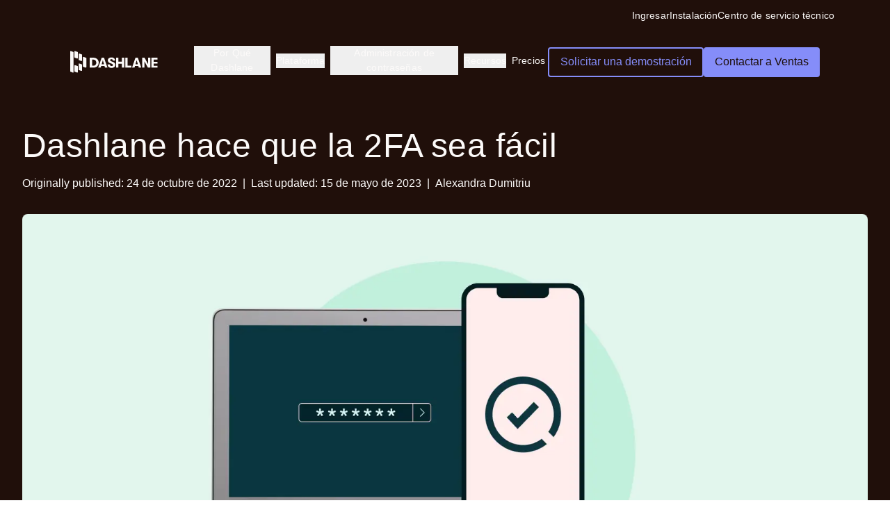

--- FILE ---
content_type: text/html; charset=utf-8
request_url: https://www.dashlane.com/es/blog/dashlane-hace-que-la-2fa-sea-facil
body_size: 51316
content:
<!DOCTYPE html><html class="scroll-pt-[132px] scroll-smooth" data-mode="dark" lang="es"><head><meta charSet="utf-8"/><meta name="viewport" content="width=device-width"/><link rel="preconnect" href="https://dev.visualwebsiteoptimizer.com"/><title>Dashlane hace que la 2FA sea fácil | Dashlane</title><meta property="og:locale" content="en_US"/><meta property="og:type" content="article"/><meta property="og:title" content="Dashlane hace que la 2FA sea fácil | Dashlane"/><meta property="og:description" content="Proteger sus cuentas con la autenticación de dos factores (2FA) puede parecer complicado, pero no tiene por qué serlo. Le mostramos cómo Dashlane hace sencillo configurar y usar la 2FA. Cogemos lo bueno, cogemos lo malo, lo cogemos todo y ahí está… el estado de la seguridad informática actual. ¿Hay malas noticias? Por desgracia, las […]"/><meta property="og:url" content="https://www.dashlane.com/es/blog/dashlane-hace-que-la-2fa-sea-facil/"/><meta property="og:site_name" content="Dashlane"/><meta property="article:publisher" content="https://www.facebook.com/GetDashlane/"/><meta property="article:published_time" content="2022-10-24T09:54:18+00:00"/><meta property="article:modified_time" content="2023-05-15T13:52:34+00:00"/><meta property="og:image" content="https://www.dashlane.com/uploads/2022/06/twoFactor-Authentication_blog2_dashlaneMaking2FASeamless_1600x900.png"/><meta property="og:image:width" content="1600"/><meta property="og:image:height" content="900"/><meta property="og:image:type" content="image/png"/><meta name="author" content="Alexandra Dumitriu"/><meta name="twitter:card" content="summary_large_image"/><meta name="twitter:creator" content="@dashlane"/><meta name="twitter:site" content="@dashlane"/><meta name="twitter:label1" content="Written by"/><meta name="twitter:data1" content="Alexandra Dumitriu"/><meta name="twitter:label2" content="Est. reading time"/><meta name="twitter:data2" content="6 minutes"/><link rel="alternate" hrefLang="es" href="https://www.dashlane.com/es/blog/dashlane-hace-que-la-2fa-sea-facil/"/><link rel="alternate" hrefLang="de" href="https://www.dashlane.com/de/blog/kinderleichte-2fa-mit-dashlane"/><link rel="alternate" hrefLang="en" href="https://www.dashlane.com/blog/how-dashlane-makes-2fa-easy"/><link rel="alternate" hrefLang="fr" href="https://www.dashlane.com/fr/blog/profitez-facilement-de-la-double-authentification-avec-dashlane"/><link rel="alternate" hrefLang="pt-br" href="https://www.dashlane.com/pt-br/blog/a-praticidade-da-2fa-com-a-dashlane"/><link rel="canonical" href="https://www.dashlane.com/es/blog/dashlane-hace-que-la-2fa-sea-facil"/><meta name="apple-itunes-app" content="app-id=517914548, app-argument=https://www.dashlane.com/es/blog/dashlane-hace-que-la-2fa-sea-facil"/><meta name="zd-site-verification" content="edx429f1biqfvjh7kz0w"/><link rel="preload" as="image" imageSrcSet="/_next/image?url=https%3A%2F%2Fripleyprd.wpenginepowered.com%2Fwp-content%2Fuploads%2F2022%2F06%2FtwoFactor-Authentication_blog2_dashlaneMaking2FASeamless_1600x900.png&amp;w=1920&amp;q=75 1x, /_next/image?url=https%3A%2F%2Fripleyprd.wpenginepowered.com%2Fwp-content%2Fuploads%2F2022%2F06%2FtwoFactor-Authentication_blog2_dashlaneMaking2FASeamless_1600x900.png&amp;w=3840&amp;q=75 2x" fetchPriority="high"/><meta name="next-head-count" content="31"/><link rel="shortcut icon" type="image/png" href="/dashlane-favicon.png"/><link rel="preload" href="/fonts/SaansLight.woff2" as="font" type="font/woff2" crossorigin="anonymous"/><link rel="preload" href="/fonts/SaansRegular.woff2" as="font" type="font/woff2" crossorigin="anonymous"/><link href="/fonts/SaansMedium.woff2" type="font/woff2" crossorigin="anonymous"/><link href="/fonts/SaansBold.woff2" type="font/woff2" crossorigin="anonymous"/><link href="/fonts/SaansHeavy.woff2" type="font/woff2" crossorigin="anonymous"/><link rel="preconnect" href="https://dev.visualwebsiteoptimizer.com"/><link rel="preload" href="/_next/static/css/c88bdad73df60403.css" as="style"/><link rel="stylesheet" href="/_next/static/css/c88bdad73df60403.css" data-n-g=""/><noscript data-n-css=""></noscript><script defer="" nomodule="" src="/_next/static/chunks/polyfills-c67a75d1b6f99dc8.js"></script><script src="/_next/static/chunks/webpack-da3eca5e69bed57c.js" defer=""></script><script src="/_next/static/chunks/framework-5e1bfd04a9e63154.js" defer=""></script><script src="/_next/static/chunks/main-289b06f234e06353.js" defer=""></script><script src="/_next/static/chunks/pages/_app-9fd3d80e9080d31e.js" defer=""></script><script src="/_next/static/chunks/pages/%5B...wordpressNode%5D-61476dae28356079.js" defer=""></script><script src="/_next/static/VsCvxaQKUn-oaYYiP4L2N/_buildManifest.js" defer=""></script><script src="/_next/static/VsCvxaQKUn-oaYYiP4L2N/_ssgManifest.js" defer=""></script><style data-href="https://fonts.googleapis.com/css2?family=Public+Sans:wght@400;600;700&display=swap">@font-face{font-family:'Public Sans';font-style:normal;font-weight:400;font-display:swap;src:url(https://fonts.gstatic.com/l/font?kit=ijwGs572Xtc6ZYQws9YVwllKVG8qX1oyOymuFpm5wA&skey=d896b51311bb3f4e&v=v21) format('woff')}@font-face{font-family:'Public Sans';font-style:normal;font-weight:600;font-display:swap;src:url(https://fonts.gstatic.com/l/font?kit=ijwGs572Xtc6ZYQws9YVwllKVG8qX1oyOymuyJ65wA&skey=d896b51311bb3f4e&v=v21) format('woff')}@font-face{font-family:'Public Sans';font-style:normal;font-weight:700;font-display:swap;src:url(https://fonts.gstatic.com/l/font?kit=ijwGs572Xtc6ZYQws9YVwllKVG8qX1oyOymu8Z65wA&skey=d896b51311bb3f4e&v=v21) format('woff')}@font-face{font-family:'Public Sans';font-style:normal;font-weight:400;font-display:swap;src:url(https://fonts.gstatic.com/s/publicsans/v21/ijwRs572Xtc6ZYQws9YVwnNJfJ7QwOk1Fig.woff2) format('woff2');unicode-range:U+0102-0103,U+0110-0111,U+0128-0129,U+0168-0169,U+01A0-01A1,U+01AF-01B0,U+0300-0301,U+0303-0304,U+0308-0309,U+0323,U+0329,U+1EA0-1EF9,U+20AB}@font-face{font-family:'Public Sans';font-style:normal;font-weight:400;font-display:swap;src:url(https://fonts.gstatic.com/s/publicsans/v21/ijwRs572Xtc6ZYQws9YVwnNIfJ7QwOk1Fig.woff2) format('woff2');unicode-range:U+0100-02BA,U+02BD-02C5,U+02C7-02CC,U+02CE-02D7,U+02DD-02FF,U+0304,U+0308,U+0329,U+1D00-1DBF,U+1E00-1E9F,U+1EF2-1EFF,U+2020,U+20A0-20AB,U+20AD-20C0,U+2113,U+2C60-2C7F,U+A720-A7FF}@font-face{font-family:'Public Sans';font-style:normal;font-weight:400;font-display:swap;src:url(https://fonts.gstatic.com/s/publicsans/v21/ijwRs572Xtc6ZYQws9YVwnNGfJ7QwOk1.woff2) format('woff2');unicode-range:U+0000-00FF,U+0131,U+0152-0153,U+02BB-02BC,U+02C6,U+02DA,U+02DC,U+0304,U+0308,U+0329,U+2000-206F,U+20AC,U+2122,U+2191,U+2193,U+2212,U+2215,U+FEFF,U+FFFD}@font-face{font-family:'Public Sans';font-style:normal;font-weight:600;font-display:swap;src:url(https://fonts.gstatic.com/s/publicsans/v21/ijwRs572Xtc6ZYQws9YVwnNJfJ7QwOk1Fig.woff2) format('woff2');unicode-range:U+0102-0103,U+0110-0111,U+0128-0129,U+0168-0169,U+01A0-01A1,U+01AF-01B0,U+0300-0301,U+0303-0304,U+0308-0309,U+0323,U+0329,U+1EA0-1EF9,U+20AB}@font-face{font-family:'Public Sans';font-style:normal;font-weight:600;font-display:swap;src:url(https://fonts.gstatic.com/s/publicsans/v21/ijwRs572Xtc6ZYQws9YVwnNIfJ7QwOk1Fig.woff2) format('woff2');unicode-range:U+0100-02BA,U+02BD-02C5,U+02C7-02CC,U+02CE-02D7,U+02DD-02FF,U+0304,U+0308,U+0329,U+1D00-1DBF,U+1E00-1E9F,U+1EF2-1EFF,U+2020,U+20A0-20AB,U+20AD-20C0,U+2113,U+2C60-2C7F,U+A720-A7FF}@font-face{font-family:'Public Sans';font-style:normal;font-weight:600;font-display:swap;src:url(https://fonts.gstatic.com/s/publicsans/v21/ijwRs572Xtc6ZYQws9YVwnNGfJ7QwOk1.woff2) format('woff2');unicode-range:U+0000-00FF,U+0131,U+0152-0153,U+02BB-02BC,U+02C6,U+02DA,U+02DC,U+0304,U+0308,U+0329,U+2000-206F,U+20AC,U+2122,U+2191,U+2193,U+2212,U+2215,U+FEFF,U+FFFD}@font-face{font-family:'Public Sans';font-style:normal;font-weight:700;font-display:swap;src:url(https://fonts.gstatic.com/s/publicsans/v21/ijwRs572Xtc6ZYQws9YVwnNJfJ7QwOk1Fig.woff2) format('woff2');unicode-range:U+0102-0103,U+0110-0111,U+0128-0129,U+0168-0169,U+01A0-01A1,U+01AF-01B0,U+0300-0301,U+0303-0304,U+0308-0309,U+0323,U+0329,U+1EA0-1EF9,U+20AB}@font-face{font-family:'Public Sans';font-style:normal;font-weight:700;font-display:swap;src:url(https://fonts.gstatic.com/s/publicsans/v21/ijwRs572Xtc6ZYQws9YVwnNIfJ7QwOk1Fig.woff2) format('woff2');unicode-range:U+0100-02BA,U+02BD-02C5,U+02C7-02CC,U+02CE-02D7,U+02DD-02FF,U+0304,U+0308,U+0329,U+1D00-1DBF,U+1E00-1E9F,U+1EF2-1EFF,U+2020,U+20A0-20AB,U+20AD-20C0,U+2113,U+2C60-2C7F,U+A720-A7FF}@font-face{font-family:'Public Sans';font-style:normal;font-weight:700;font-display:swap;src:url(https://fonts.gstatic.com/s/publicsans/v21/ijwRs572Xtc6ZYQws9YVwnNGfJ7QwOk1.woff2) format('woff2');unicode-range:U+0000-00FF,U+0131,U+0152-0153,U+02BB-02BC,U+02C6,U+02DA,U+02DC,U+0304,U+0308,U+0329,U+2000-206F,U+20AC,U+2122,U+2191,U+2193,U+2212,U+2215,U+FEFF,U+FFFD}</style></head><body><div id="__next"><div data-mode="dark"><header class="text-wk-primary-text bg-wk-primary-background pb-wk-space-80 md:pb-wk-space-120 xl:bg-wk-primary-background"><div class="fixed top-0 left-0 right-0 z-40"><div class="hidden xl:flex flex-col xl:flex-row w-full justify-end items-center gap-wk-space-24 xl:px-wk-space-80 xl:pt-wk-space-12 transition-opacity duration-300"><div class="wk-text-sm text-wk-primary-text hover:text-wk-primary-link cursor-pointer mr-auto xl:mr-0"></div><div class="wk-text-sm text-wk-primary-text hover:text-wk-primary-link cursor-pointer mr-auto xl:mr-0"><a href="https://universal.dashlane.com/" class="wk-text-sm text-wk-primary-text hover:text-wk-primary-link cursor-pointer mr-auto xl:mr-0">Ingresar</a></div><div class="wk-text-sm text-wk-primary-text hover:text-wk-primary-link cursor-pointer mr-auto xl:mr-0"><a href="https://www.dashlane.com/es/download" class="wk-text-sm text-wk-primary-text hover:text-wk-primary-link cursor-pointer mr-auto xl:mr-0">Instalación</a></div><div class="wk-text-sm text-wk-primary-text hover:text-wk-primary-link cursor-pointer mr-auto xl:mr-0"><a href="https://support.dashlane.com/hc" class="wk-text-sm text-wk-primary-text hover:text-wk-primary-link cursor-pointer mr-auto xl:mr-0">Centro de servicio técnico</a></div></div><div class="px-wk-space-20 xl:px-wk-space-80 xl:pt-wk-space-16 py-wk-space-16 xl:py-wk-space-32"><div class="relative duration-300 w-full rounded-wk-radius-sm transition-[padding,background-color] duration-300 xl:border  hover:xl:border-wk-secondary-ui hover:xl:bg-wk-primary-nav-background  hover:xl:backdrop-blur-sm xl:px-wk-space-20 xl:py-wk-space-16 xl:border-transparent"><div class="flex w-full"><a class="mr-3 inline-flex items-center focus:outline-1 focus:outline-blue-8 md:mr-12" href="/es"><svg width="126" height="32" viewBox="0 0 126 32" fill="none" xmlns="http://www.w3.org/2000/svg" class="text-wk-primary-text"><path d="M40.0665 13.611C39.4692 12.5295 38.6079 11.6659 37.4826 11.0203C36.3573 10.3748 35.0374 10.0508 33.5241 10.0508H28.0229V24.3309H33.5241C35.0374 24.3309 36.3573 24.0117 37.4826 23.3721C38.6079 22.7325 39.4692 21.8689 40.0665 20.7814C40.6638 19.694 40.9619 18.4969 40.9619 17.1915C40.9619 15.886 40.6626 14.6925 40.0665 13.611ZM37.0033 19.3533C36.6834 20.0203 36.2016 20.5539 35.5556 20.9553C34.9097 21.3567 34.1287 21.5568 33.2114 21.5568H31.3988V12.8261H33.2114C34.1287 12.8261 34.9097 13.0274 35.5556 13.4276C36.2016 13.829 36.6846 14.3626 37.0033 15.0284C37.3232 15.6954 37.4826 16.416 37.4826 17.1915C37.4826 17.9669 37.3232 18.6875 37.0033 19.3533Z" fill="currentColor"></path><path d="M61.8607 16.3159L59.4434 15.3773C58.7208 15.0915 58.2075 14.8092 57.9021 14.5304C57.5968 14.2517 57.4435 13.9146 57.4435 13.5204C57.4435 13.0856 57.5992 12.7426 57.9118 12.4901C58.2245 12.2388 58.6515 12.1125 59.1928 12.1125C59.8461 12.1125 60.3461 12.2888 60.6928 12.6425C61.0395 12.9963 61.2135 13.5061 61.2135 14.1731H64.5893C64.5893 13.2619 64.3667 12.4663 63.9227 11.7861C63.4774 11.106 62.8533 10.5795 62.048 10.2055C61.2427 9.83153 60.3108 9.64453 59.2561 9.64453C58.2014 9.64453 57.3011 9.81843 56.5165 10.165C55.7318 10.5117 55.1272 11.0012 54.7039 11.6337C54.2805 12.2662 54.0689 12.9975 54.0689 13.8265C54.0689 14.752 54.3195 15.5441 54.8194 16.2028C55.3194 16.8626 56.0554 17.3688 57.0274 17.7226L59.6527 18.7219C60.3193 18.9804 60.7816 19.2425 61.0383 19.5081C61.295 19.7737 61.4239 20.1239 61.4239 20.5586C61.4239 21.0625 61.2536 21.4496 60.913 21.7211C60.5724 21.9927 60.0894 22.1297 59.4653 22.1297C58.7293 22.1297 58.1491 21.9117 57.7257 21.477C57.3024 21.0422 57.0907 20.4359 57.0907 19.6617H53.7148C53.7148 21.2661 54.2221 22.5144 55.2355 23.4054C56.2489 24.2963 57.6527 24.7418 59.4447 24.7418C60.514 24.7418 61.4519 24.5619 62.2572 24.201C63.0626 23.8413 63.6879 23.3267 64.1319 22.6609C64.5759 21.9951 64.7986 21.2197 64.7986 20.3347C64.7986 19.3687 64.5589 18.5528 64.0796 17.887C63.6003 17.2211 62.8606 16.6971 61.8607 16.3159Z" fill="currentColor"></path><path d="M74.3358 15.826H69.2933V10.0527H65.9175V24.3329H69.2933V18.6608H74.3358V24.3329H77.7116V10.0527H74.3358V15.826Z" fill="currentColor"></path><path d="M82.5863 10.0527H79.2117V24.3329H88.0047V21.3956H82.5863V10.0527Z" fill="currentColor"></path><path d="M111.924 19.2933L106.86 10.0527H103.402V24.3329H106.63V15.0911L111.694 24.3329H115.153V10.0527H111.924V19.2933Z" fill="currentColor"></path><path d="M125.55 12.7041V10.0527H116.633V24.3329H125.55V21.6803H120.008V18.5394H125.55V15.9475H120.008V12.7041H125.55Z" fill="currentColor"></path><path d="M45.1918 10.0527L40.2539 24.3329H43.8171L44.4752 22.0555H49.3267L49.9848 24.3329H53.548L48.5883 10.0527H45.1918ZM45.2234 19.4648L46.8998 13.663L48.5761 19.4648H45.2222H45.2234Z" fill="currentColor"></path><path d="M93.8378 10.0527L88.8999 24.3329H92.4631L93.1212 22.0555H97.9727L98.6308 24.3329H102.194L97.2343 10.0527H93.8378ZM93.8694 19.4648L95.5457 13.663L97.2221 19.4648H93.8682H93.8694Z" fill="currentColor"></path><path d="M10.9597 22.4773C10.9597 22.2883 10.7667 22.0994 10.4958 22.0237L7.24875 20.8516C6.70442 20.6245 6.08887 20.8892 6.08887 21.2684V29.7723C6.08887 29.9619 6.28187 30.189 6.47488 30.2647L9.79987 31.4367C10.3028 31.6257 10.9597 31.361 10.9597 30.9443V22.4779V22.4773Z" fill="currentColor"></path><path d="M17.0479 20.0935C17.0479 19.9046 16.8549 19.7156 16.5839 19.6399L13.3369 18.4679C12.7926 18.2407 12.177 18.5054 12.177 18.8846V27.3885C12.177 27.5781 12.37 27.8052 12.563 27.8809L15.888 29.0529C16.3909 29.2419 17.0479 28.9772 17.0479 28.5605V20.0941V20.0935Z" fill="currentColor"></path><path d="M10.9597 2.20975C10.9597 2.02077 10.7667 1.83179 10.4958 1.75608L7.24875 0.584071C6.70442 0.356942 6.08887 0.621628 6.08887 1.00077V9.50471C6.08887 9.69428 6.28187 9.92141 6.47488 9.99712L9.79987 11.1691C10.3028 11.3581 10.9597 11.0934 10.9597 10.6767V2.20975Z" fill="currentColor"></path><path d="M17.0479 5.78689C17.0479 5.59792 16.8549 5.40894 16.5839 5.33323L13.3369 4.16122C12.7926 3.93409 12.177 4.19878 12.177 4.57792V13.0819C12.177 13.2714 12.37 13.4986 12.563 13.5743L15.888 14.7463C16.3909 14.9353 17.0479 14.6706 17.0479 14.2539V5.78689Z" fill="currentColor"></path><path d="M23.1368 10.5564C23.1368 10.3674 22.9437 10.1785 22.6728 10.1028L19.4258 8.93075C18.8814 8.70362 18.2659 8.96831 18.2659 9.34745V22.6205C18.2659 22.8101 18.4589 23.0372 18.6519 23.1129L21.9769 24.2849C22.4798 24.4739 23.1368 24.2092 23.1368 23.7925V10.5564Z" fill="currentColor"></path><path d="M4.87088 2.21034C4.87088 2.02137 4.67787 1.83179 4.40693 1.75608L1.15988 0.584071C0.618601 0.356942 0 0.621628 0 1.00077V29.7741C0 29.963 0.193007 30.1902 0.386625 30.2659L3.711 31.4379C4.21392 31.6269 4.87088 31.3622 4.87088 30.9455V2.21034Z" fill="currentColor"></path></svg></a><nav role="navigation" class="hidden flex-1 items-center xl:flex"><ul class="flex h-full w-full items-center justify-start gap-wk-space-40"><li class="md:wk-text-sm flex flex-col px-1 cursor-pointer border-b-2 border-transparent [&amp;&gt;span]:hover:w-full"><div class="relative" data-headlessui-state=""><button class="inline-flex items-center focus:outline-none" id="headlessui-menu-button-:R15jkd6:" type="button" aria-haspopup="menu" aria-expanded="false" data-headlessui-state="">Por Qué Dashlane</button></div><span class="duration-250 h-[2px] w-0 bg-wk-indigo-100 transition-all ease-out"></span></li><li class="md:wk-text-sm flex flex-col px-1 cursor-pointer border-b-2 border-transparent [&amp;&gt;span]:hover:w-full"><div class="relative" data-headlessui-state=""><button class="inline-flex items-center focus:outline-none" id="headlessui-menu-button-:R19jkd6:" type="button" aria-haspopup="menu" aria-expanded="false" data-headlessui-state="">Plataforma</button></div><span class="duration-250 h-[2px] w-0 bg-wk-indigo-100 transition-all ease-out"></span></li><li class="md:wk-text-sm flex flex-col px-1 cursor-pointer border-b-2 border-transparent [&amp;&gt;span]:hover:w-full"><div class="relative" data-headlessui-state=""><button class="inline-flex items-center focus:outline-none" id="headlessui-menu-button-:R1djkd6:" type="button" aria-haspopup="menu" aria-expanded="false" data-headlessui-state="">Administración de contraseñas</button></div><span class="duration-250 h-[2px] w-0 bg-wk-indigo-100 transition-all ease-out"></span></li><li class="md:wk-text-sm flex flex-col px-1 cursor-pointer border-b-2 border-transparent [&amp;&gt;span]:hover:w-full"><div class="relative" data-headlessui-state=""><button class="inline-flex items-center focus:outline-none" id="headlessui-menu-button-:R1hjkd6:" type="button" aria-haspopup="menu" aria-expanded="false" data-headlessui-state="">Recursos</button></div><span class="duration-250 h-[2px] w-0 bg-wk-indigo-100 transition-all ease-out"></span></li><li class="md:wk-text-sm flex flex-col px-1 cursor-pointer border-b-2 border-transparent [&amp;&gt;span]:hover:w-full"><a target="_self" data-item="" href="https://www.dashlane.com/es/pricing">Precios</a><span class="duration-250 h-[2px] w-0 bg-wk-indigo-100 transition-all ease-out"></span></li></ul></nav><div class="ms-auto flex grow items-center justify-end space-x-2 xl:grow-0"><div class="flex flex-col justify-end md:flex md:flex-row gap-4"><a target="_self" rel="" class="hover:no-underline font-medium transition-colors duration-150 flex gap-wk-spacing-xs items-center justify-center px-wk-spacing-base py-wk-spacing-sm rounded-wk-radius-xs bg-transparent border-[1.5px] border-wk-indigo-secondary-border hover:border-wk-indigo-secondary-hover-border hover:bg-wk-indigo-secondary-hover-color active:border-wk-indigo-secondary-active-border text-wk-indigo-secondary-text hover:text-wk-indigo-secondary-hover-text active:text-wk-indigo-secondary-active-text hidden xl:flex" data-item="" href="https://www.dashlane.com/es/business-password-manager/request-demo"><span class="inline-block" data-item="">Solicitar una demostración</span></a><a target="_self" rel="" class="hover:no-underline font-medium transition-colors duration-150 flex gap-wk-spacing-xs items-center justify-center px-wk-spacing-base py-wk-spacing-sm rounded-wk-radius-xs bg-wk-primary-button-bg-color text-wk-night-owl hover:bg-wk-primary-button-hover-bg-color active:bg-wk-primary-button-hover-bg-color hidden xl:flex" data-item="" href="https://www.dashlane.com/es/business-password-manager/enterprise"><span class="inline-block" data-item="">Contactar a Ventas</span></a></div><nav role="navigation" class="flex items-center xl:hidden"><div class="z-50 xl:hidden"><div data-headlessui-state=""><div><button data-cy="mobile-menu-button" class="inline-flex items-center justify-center text-wk-primary-text hover:text-wk-primary-emphasized-text-v1" id="headlessui-menu-button-:Rqrkd6:" type="button" aria-haspopup="menu" aria-expanded="false" data-headlessui-state=""><span class="sr-only">Open menu</span><svg xmlns="http://www.w3.org/2000/svg" viewBox="0 0 20 20" fill="currentColor" aria-hidden="true" data-slot="icon" width="24" height="24"><path fill-rule="evenodd" d="M2 4.75A.75.75 0 0 1 2.75 4h14.5a.75.75 0 0 1 0 1.5H2.75A.75.75 0 0 1 2 4.75ZM2 10a.75.75 0 0 1 .75-.75h14.5a.75.75 0 0 1 0 1.5H2.75A.75.75 0 0 1 2 10Zm0 5.25a.75.75 0 0 1 .75-.75h14.5a.75.75 0 0 1 0 1.5H2.75a.75.75 0 0 1-.75-.75Z" clip-rule="evenodd"></path></svg></button></div></div></div></nav></div></div><div class="opacity-0 w-full flex justify-center items-start transition-all duration-500 ease-in-out" style="display:block"><div data-headlessui-state=""><div class="h-full w-full"><ul id="headlessui-menu-items-:R5kd6:" role="menu" tabindex="0" data-headlessui-state=""><div class="flex w-full justify-center gap-wk-space-56"></div></ul></div></div></div></div></div></div></header></div><main id="main-content" tabindex="-1" class="flex flex-col bg-wk-primary-background"><article class="mx-auto flex w-full max-w-7xl flex-col px-4 md:px-8 bg-wk-primary-background"><div class="mb-4 mt-8 md:mb-8 md:mt-16"><h1 class="wk-h3">Dashlane hace que la 2FA sea fácil</h1><div class="mt-4"><span class="mr-1 inline-block">Originally published:</span><time dateTime="2022-10-24T05:54:18">24 de octubre de 2022</time><span class="mx-2 inline-block">|</span><span class="mr-1 inline-block">Last updated:</span><time dateTime="2023-05-15T09:52:34">15 de mayo de 2023</time><span class="mx-2 inline-block">|</span><span><a href="/es/blog/author/alexandrad">Alexandra Dumitriu</a></span></div><div class="my-4 md:my-8"><figure class="overflow-hidden rounded"><img alt="" fetchPriority="high" width="1600" height="900" decoding="async" data-nimg="1" style="color:transparent" srcSet="/_next/image?url=https%3A%2F%2Fripleyprd.wpenginepowered.com%2Fwp-content%2Fuploads%2F2022%2F06%2FtwoFactor-Authentication_blog2_dashlaneMaking2FASeamless_1600x900.png&amp;w=1920&amp;q=75 1x, /_next/image?url=https%3A%2F%2Fripleyprd.wpenginepowered.com%2Fwp-content%2Fuploads%2F2022%2F06%2FtwoFactor-Authentication_blog2_dashlaneMaking2FASeamless_1600x900.png&amp;w=3840&amp;q=75 2x" src="/_next/image?url=https%3A%2F%2Fripleyprd.wpenginepowered.com%2Fwp-content%2Fuploads%2F2022%2F06%2FtwoFactor-Authentication_blog2_dashlaneMaking2FASeamless_1600x900.png&amp;w=3840&amp;q=75"/></figure></div></div><div id="h-proteger-sus-cuentas-con-la-autenticacion-de-dos-factores-2fa-puede-parecer-complicado-pero-no-tiene-por-que-serlo-le-mostramos-como-dashlane-hace-sencillo-configurar-y-usar-la-2fa" class="mb-2 mt-4 self-start max-w-7xl"><h2 class="wk-h4" id="&lt;em&gt;proteger-sus-cuentas-con-la-autenticación-de-dos-factores-(2fa)-puede-parecer-complicado,-pero-no-tiene-por-qué-serlo.-le-mostramos-cómo-dashlane-hace-sencillo-configurar-y-usar-la-2fa.&lt;/em&gt;"><em>Proteger sus cuentas con la autenticación de dos factores (2FA) puede parecer complicado, pero no tiene por qué serlo. Le mostramos cómo Dashlane hace sencillo configurar y usar la 2FA.</em></h2></div><p class="my-3 max-w-7xl">Cogemos lo bueno, cogemos lo malo, lo cogemos todo y ahí está… el estado de la seguridad informática actual. ¿Hay malas noticias? Por desgracia, <a href="https://www.techradar.com/features/top-data-breaches-and-cyber-attacks-of-2022">las vulnerabilidades de seguridad y los ciberataques no van a desaparecer</a>. Pero hay también buenas noticias: un gestor de contraseñas es una forma excelente de proteger su huella digital, y ahora también hay una forma de llevar la seguridad un paso más allá, con <a href="https://www.dashlane.com/blog/2-factor-authentication-101/">la autenticación de dos factores (2FA)</a>. </p><div class="mb-2 mt-4 self-start max-w-7xl"><h2 class="wk-h4" id="¿qué-es-la-2fa? ">¿Qué es la 2FA? </h2></div><p class="my-3 max-w-7xl">Puede que haya oído hablar de la 2FA o que incluso la haya activado en Google, Microsoft o Amazon. La 2FA es un tipo de <a href="https://www.dashlane.com/blog/a-complete-guide-to-multifactor-authentication/">autenticación multifactor</a> (MFA) que añade una capa adicional de seguridad a sus cuentas en línea más allá del nombre de usuario y la contraseña. El método de autenticación avanza un paso al exigir un token único o una autenticación push para verificar su identidad al iniciar sesión en su cuenta, y se recomienda cada vez más para aumentar la seguridad. </p><figure class="my-3"><table class="w-full border-collapse"><tbody><tr class="border"><td class="border-l p-2 text-null"><strong>P:</strong> «Si pudiera arreglar algo en el mundo en el ámbito de la seguridad informática, algo que hiciera del mundo un lugar mejor, ¿qué solucionaría?»<br><br><strong>R: </strong>«La 2FA, la MFA, es ridículo cuántos de estos ataques se producen porque una persona no activó la MFA… una y otra vez, si se hubiera activado la 2FA, algunos de estos ataques no hubieran sido posibles… la otra cosa es dejar de usar contraseñas, pero si solo puedo arreglar una cosa, la 2FA». <a href="https://go.dashlane.com/Nicole-Perlroth-Webinar.html?utm_source=website&amp;utm_medium=blog&amp;utm_campaign=q2021nicoleperlroth">Nicole Perlroth</a>, periodista y autora de ciberseguridad, Podcast de Lex Friedman, 20 de febrero de 2022</td></tr></tbody></table></figure><div class="mb-2 mt-4 self-start max-w-7xl"><h2 class="wk-h4" id="¿por-qué-es-importante-la-2fa? ">¿Por qué es importante la 2FA? </h2></div><p class="my-3 max-w-7xl">Según <a href="https://www.verizon.com/business/resources/reports/2022/dbir/2022-data-breach-investigations-report-dbir.pdf">el Informe de investigación de vulnerabilidades de datos de 2022 de Verizon</a>, el 82 % de las vulnerabilidades implica a un elemento humano, como credenciales robadas, phishing, etc. ¿La principal recomendación del informe para evitar convertirse en objetivo de estas ciberamenazas? Usar la autenticación de dos factores. (Seguido de cerca por la n.º 2: no reutilizar o compartir contraseñas, y la n.º 3: usar un generador/gestor de contraseñas). La 2FA eleva el nivel de seguridad y hace que sea más difícil para los hackers acceder a una cuenta.</p><div class="mb-2 mt-4 self-start max-w-7xl"><h2 class="wk-h4" id="¿cómo-le-ayuda-dashlane-a-usar-la-2fa? ">¿Cómo le ayuda Dashlane a usar la 2FA? </h2></div><p class="my-3 max-w-7xl">Seamos realistas: el mejor método de 2FA del mundo no le ayudará si es muy complicado y en realidad no lo usa. Por eso Dashlane ha trabajado para que nuestras opciones de 2FA sean sencillas y fáciles de usar. </p><p class="my-3 max-w-7xl">He aquí algunas formas de configurar la 2FA con Dashlane: </p><div class="mb-2 mt-4 self-start max-w-7xl"><h3 class="wk-h5"><strong>2FA para Dashlane</strong></h3></div><p class="my-3 max-w-7xl">La 2FA para Dashlane ya está en la aplicación de administración de contraseñas. Esta opción le permite habilitar la autenticación de dos factores para su cuenta de Dashlane mediante una aplicación de autenticación de terceros. Se le pedirá que escriba un token de 2FA, por lo general un código de 6 cifras, cada vez que inicie sesión en su cuenta de Dashlane, o que la autorice en un nuevo dispositivo. </p><figure class="my-6"><img alt="" id="27454" loading="lazy" width="1024" height="576" decoding="async" data-nimg="1" class="" style="color:transparent" sizes="(max-width: 768px) 100vw, (max-width: 1200px) 80vw, 1024px" srcSet="/_next/image?url=https%3A%2F%2Fripleyprd.wpenginepowered.com%2Fwp-content%2Fuploads%2F2022%2F06%2F2FA_blog_graphic-1024x640.png&amp;w=640&amp;q=90 640w, /_next/image?url=https%3A%2F%2Fripleyprd.wpenginepowered.com%2Fwp-content%2Fuploads%2F2022%2F06%2F2FA_blog_graphic-1024x640.png&amp;w=750&amp;q=90 750w, /_next/image?url=https%3A%2F%2Fripleyprd.wpenginepowered.com%2Fwp-content%2Fuploads%2F2022%2F06%2F2FA_blog_graphic-1024x640.png&amp;w=828&amp;q=90 828w, /_next/image?url=https%3A%2F%2Fripleyprd.wpenginepowered.com%2Fwp-content%2Fuploads%2F2022%2F06%2F2FA_blog_graphic-1024x640.png&amp;w=1080&amp;q=90 1080w, /_next/image?url=https%3A%2F%2Fripleyprd.wpenginepowered.com%2Fwp-content%2Fuploads%2F2022%2F06%2F2FA_blog_graphic-1024x640.png&amp;w=1200&amp;q=90 1200w, /_next/image?url=https%3A%2F%2Fripleyprd.wpenginepowered.com%2Fwp-content%2Fuploads%2F2022%2F06%2F2FA_blog_graphic-1024x640.png&amp;w=1920&amp;q=90 1920w, /_next/image?url=https%3A%2F%2Fripleyprd.wpenginepowered.com%2Fwp-content%2Fuploads%2F2022%2F06%2F2FA_blog_graphic-1024x640.png&amp;w=2048&amp;q=90 2048w, /_next/image?url=https%3A%2F%2Fripleyprd.wpenginepowered.com%2Fwp-content%2Fuploads%2F2022%2F06%2F2FA_blog_graphic-1024x640.png&amp;w=3840&amp;q=90 3840w" src="/_next/image?url=https%3A%2F%2Fripleyprd.wpenginepowered.com%2Fwp-content%2Fuploads%2F2022%2F06%2F2FA_blog_graphic-1024x640.png&amp;w=3840&amp;q=90"/></figure><p class="my-3 max-w-7xl"><span style="text-decoration:underline">Ventajas de 2FA para Dashlane:</span></p><div class="my-3 pl-6 text-base"><ul class="list-disc space-y-1"><li>Su cuenta ya está protegida con algo que solo usted conoce: <a href="https://www.dashlane.com/blog/what-if-i-forget-my-master-password/">su contraseña maestra</a>. 2FA para Dashlane le permite protegerla con algo que solo tiene usted: su teléfono móvil.</li><li>Usar 2FA para Dashlane con una aplicación de autenticación de terceros significa que siempre tendrá su token a mano. Además: pronto, si elige Dashlane Authenticator como su aplicación de terceros, la autenticación en su cuenta de Dashlane siempre estará tan solo a una notificación push de distancia. </li></ul></div><p class="my-3 max-w-7xl"><span style="text-decoration:underline">Es bueno saber:</span> debe tener una aplicación de autenticación de contraseña única temporal (TOTP, por sus siglas en inglés) instalada en su dispositivo móvil para habilitar 2FA para su cuenta de Dashlane. Le sugerimos que use Dashlane Authenticator, nuestra aplicación independiente más reciente. Siga leyendo para obtener más información al respecto.</p><div class="mb-2 mt-4 self-start max-w-7xl"><h3 class="wk-h5"><strong>Herramienta de autenticación</strong></h3></div><p class="my-3 max-w-7xl">¿Quiere agregar protección adicional a las cuentas de su caja fuerte de Dashlane? Entonces le gustará Authenticator: una herramienta 2FA integrada y renovada en la aplicación móvil Administrador de contraseñas de Dashlane.</p><section class="flex items-center justify-center mx-auto max-w-7xl px-8"><div class="flex w-full gap-8 flex-col md:flex-row"><div class="flex w-full flex-col"><figure class="my-6"><img alt="" id="27458" loading="lazy" width="1024" height="576" decoding="async" data-nimg="1" class="" style="color:transparent" sizes="(max-width: 768px) 100vw, (max-width: 1200px) 80vw, 1024px" srcSet="/_next/image?url=https%3A%2F%2Fripleyprd.wpenginepowered.com%2Fwp-content%2Fuploads%2F2022%2F06%2F2FA-Image-2.png&amp;w=640&amp;q=90 640w, /_next/image?url=https%3A%2F%2Fripleyprd.wpenginepowered.com%2Fwp-content%2Fuploads%2F2022%2F06%2F2FA-Image-2.png&amp;w=750&amp;q=90 750w, /_next/image?url=https%3A%2F%2Fripleyprd.wpenginepowered.com%2Fwp-content%2Fuploads%2F2022%2F06%2F2FA-Image-2.png&amp;w=828&amp;q=90 828w, /_next/image?url=https%3A%2F%2Fripleyprd.wpenginepowered.com%2Fwp-content%2Fuploads%2F2022%2F06%2F2FA-Image-2.png&amp;w=1080&amp;q=90 1080w, /_next/image?url=https%3A%2F%2Fripleyprd.wpenginepowered.com%2Fwp-content%2Fuploads%2F2022%2F06%2F2FA-Image-2.png&amp;w=1200&amp;q=90 1200w, /_next/image?url=https%3A%2F%2Fripleyprd.wpenginepowered.com%2Fwp-content%2Fuploads%2F2022%2F06%2F2FA-Image-2.png&amp;w=1920&amp;q=90 1920w, /_next/image?url=https%3A%2F%2Fripleyprd.wpenginepowered.com%2Fwp-content%2Fuploads%2F2022%2F06%2F2FA-Image-2.png&amp;w=2048&amp;q=90 2048w, /_next/image?url=https%3A%2F%2Fripleyprd.wpenginepowered.com%2Fwp-content%2Fuploads%2F2022%2F06%2F2FA-Image-2.png&amp;w=3840&amp;q=90 3840w" src="/_next/image?url=https%3A%2F%2Fripleyprd.wpenginepowered.com%2Fwp-content%2Fuploads%2F2022%2F06%2F2FA-Image-2.png&amp;w=3840&amp;q=90"/></figure></div><div class="flex w-full flex-col"><p class="my-3 max-w-7xl"><span style="text-decoration:underline">Ventajas de la herramienta Authenticator: </span></p><div class="my-3 pl-6 text-base"><ul class="list-disc space-y-1"><li>Su información de Dashlane está disponible en todas las plataformas. Por tanto, cuando navega desde el ordenador, Dashlane rellena automáticamente los tokens 2FA en su navegador, y así no tiene que copiar y pegar ni cambiar entre dos aplicaciones.</li><li>¿Ha perdido el teléfono o se le ha roto? No se preocupe: sus tokens 2FA están respaldados y protegidos por su contraseña maestra. A diferencia de otras aplicaciones de autenticación, Dashlane le protege <em>y</em> respalda sus tokens. </li><li>Dashlane le sugerirá agregar la 2FA a todos los inicios de sesión de su caja fuerte que la admitan. </li><li>Configurar la 2FA con Authenticator le permite mantener toda su información de inicio de sesión en un solo lugar, incluyendo sus nombres de usuario, sus contraseñas y los tokens de 2FA. Así puede compartir sus tokens de la misma manera que comparte de forma segura sus contraseñas.</li></ul></div></div></div></section><div class="mb-2 mt-4 self-start max-w-7xl"><h3 class="wk-h5"><strong>Dashlane Authenticator</strong></h3></div><p class="my-3 max-w-7xl">Esta aplicación independiente se combina con el Administrador de contraseñas de Dashlane para que pueda configurar y ver sus tokens rápida y fácilmente. Además, cualquier token que configure dentro de Dashlane Authenticator se respalda automáticamente en su cuenta de Dashlane. </p><section class="flex items-center justify-center mx-auto max-w-7xl px-8"><div class="flex w-full gap-8 flex-col md:flex-row"><div class="flex w-full flex-col"><figure class="my-6"><img alt="" id="27462" loading="lazy" width="1024" height="576" decoding="async" data-nimg="1" class="" style="color:transparent" sizes="(max-width: 768px) 100vw, (max-width: 1200px) 80vw, 1024px" srcSet="/_next/image?url=https%3A%2F%2Fripleyprd.wpenginepowered.com%2Fwp-content%2Fuploads%2F2022%2F06%2FiOS-Push-Authentication-504x1024.png&amp;w=640&amp;q=90 640w, /_next/image?url=https%3A%2F%2Fripleyprd.wpenginepowered.com%2Fwp-content%2Fuploads%2F2022%2F06%2FiOS-Push-Authentication-504x1024.png&amp;w=750&amp;q=90 750w, /_next/image?url=https%3A%2F%2Fripleyprd.wpenginepowered.com%2Fwp-content%2Fuploads%2F2022%2F06%2FiOS-Push-Authentication-504x1024.png&amp;w=828&amp;q=90 828w, /_next/image?url=https%3A%2F%2Fripleyprd.wpenginepowered.com%2Fwp-content%2Fuploads%2F2022%2F06%2FiOS-Push-Authentication-504x1024.png&amp;w=1080&amp;q=90 1080w, /_next/image?url=https%3A%2F%2Fripleyprd.wpenginepowered.com%2Fwp-content%2Fuploads%2F2022%2F06%2FiOS-Push-Authentication-504x1024.png&amp;w=1200&amp;q=90 1200w, /_next/image?url=https%3A%2F%2Fripleyprd.wpenginepowered.com%2Fwp-content%2Fuploads%2F2022%2F06%2FiOS-Push-Authentication-504x1024.png&amp;w=1920&amp;q=90 1920w, /_next/image?url=https%3A%2F%2Fripleyprd.wpenginepowered.com%2Fwp-content%2Fuploads%2F2022%2F06%2FiOS-Push-Authentication-504x1024.png&amp;w=2048&amp;q=90 2048w, /_next/image?url=https%3A%2F%2Fripleyprd.wpenginepowered.com%2Fwp-content%2Fuploads%2F2022%2F06%2FiOS-Push-Authentication-504x1024.png&amp;w=3840&amp;q=90 3840w" src="/_next/image?url=https%3A%2F%2Fripleyprd.wpenginepowered.com%2Fwp-content%2Fuploads%2F2022%2F06%2FiOS-Push-Authentication-504x1024.png&amp;w=3840&amp;q=90"/><div class="wk-text-xs pt-4 text-center"><span>Autenticación push en la aplicación Dashlane Authenticator en iOS.</span></div></figure></div><div class="flex w-full flex-col"><figure class="my-6"><img alt="" id="27466" loading="lazy" width="1024" height="576" decoding="async" data-nimg="1" class="" style="color:transparent" sizes="(max-width: 768px) 100vw, (max-width: 1200px) 80vw, 1024px" srcSet="/_next/image?url=https%3A%2F%2Fripleyprd.wpenginepowered.com%2Fwp-content%2Fuploads%2F2022%2F06%2FAndroid-Push-Authentication-493x1024.png&amp;w=640&amp;q=90 640w, /_next/image?url=https%3A%2F%2Fripleyprd.wpenginepowered.com%2Fwp-content%2Fuploads%2F2022%2F06%2FAndroid-Push-Authentication-493x1024.png&amp;w=750&amp;q=90 750w, /_next/image?url=https%3A%2F%2Fripleyprd.wpenginepowered.com%2Fwp-content%2Fuploads%2F2022%2F06%2FAndroid-Push-Authentication-493x1024.png&amp;w=828&amp;q=90 828w, /_next/image?url=https%3A%2F%2Fripleyprd.wpenginepowered.com%2Fwp-content%2Fuploads%2F2022%2F06%2FAndroid-Push-Authentication-493x1024.png&amp;w=1080&amp;q=90 1080w, /_next/image?url=https%3A%2F%2Fripleyprd.wpenginepowered.com%2Fwp-content%2Fuploads%2F2022%2F06%2FAndroid-Push-Authentication-493x1024.png&amp;w=1200&amp;q=90 1200w, /_next/image?url=https%3A%2F%2Fripleyprd.wpenginepowered.com%2Fwp-content%2Fuploads%2F2022%2F06%2FAndroid-Push-Authentication-493x1024.png&amp;w=1920&amp;q=90 1920w, /_next/image?url=https%3A%2F%2Fripleyprd.wpenginepowered.com%2Fwp-content%2Fuploads%2F2022%2F06%2FAndroid-Push-Authentication-493x1024.png&amp;w=2048&amp;q=90 2048w, /_next/image?url=https%3A%2F%2Fripleyprd.wpenginepowered.com%2Fwp-content%2Fuploads%2F2022%2F06%2FAndroid-Push-Authentication-493x1024.png&amp;w=3840&amp;q=90 3840w" src="/_next/image?url=https%3A%2F%2Fripleyprd.wpenginepowered.com%2Fwp-content%2Fuploads%2F2022%2F06%2FAndroid-Push-Authentication-493x1024.png&amp;w=3840&amp;q=90"/><div class="wk-text-xs pt-4 text-center"><span>Autenticación push en la aplicación Dashlane Authenticator en Android,</span></div></figure></div></div></section><p class="my-3 max-w-7xl"><span style="text-decoration:underline">Ventajas de Dashlane Authenticator: </span></p><div class="my-3 pl-6 text-base"><ul class="list-disc space-y-1"><li>Comenzar es sencillo. Dashlane ofrece orientación durante toda la configuración. </li><li>Puede ver sus tokens de un vistazo. Todos los tokens de su cuenta están disponibles en un solo lugar, por lo que puede ver fácilmente qué cuentas tienen la 2FA. </li><li>Además, hace que sus tokens sean más accesibles. Puede combinar la aplicación Dashlane Authenticator con el Administrador de contraseñas de Dashlane para que sus tokens de 2FA se sincronicen y sean accesibles en ambas ubicaciones. Y nunca tendrá que preocuparse por perder el acceso a sus cuentas con 2FA habilitada si pierde el teléfono. </li><li>Es más fácil iniciar sesión en su cuenta de Dashlane desde un nuevo dispositivo. En lugar de escribir un token de 6 dígitos, Dashlane envía una notificación push a su teléfono para verificar su identidad.</li></ul></div><p class="my-3 max-w-7xl">Dashlane Authenticator está disponible en la <a href="https://apps.apple.com/app/dashlane-authenticator/id1582978196?uo=2">App Store</a> o en <a href="https://play.google.com/store/apps/details?id=com.dashlane.authenticator&amp;hl=en_US&amp;gl=US">Google Play Store</a>. </p><div class="mb-2 mt-4 self-start max-w-7xl"><h2 class="wk-h4" id="¿está-listo-para-mejorar-su-seguridad?">¿Está listo para mejorar su seguridad?</h2></div><p class="my-3 max-w-7xl">Le mostramos como mejorar su seguridad mientras conserva todas sus contraseñas y tokens de 2FA en un solo lugar y siempre sincronizados.</p><div class="my-3 pl-6 text-base"><ul class="list-disc space-y-1"><li><strong>Para su cuenta de Dashlane</strong>: habilite la 2FA e inicie sesión con la aplicación Dashlane Authenticator. </li><li><strong>Para las contraseñas de su caja fuerte</strong>: habilite la 2FA y úsela con la aplicación Dashlane Authenticator o la herramienta Authenticator dentro del Administrador de contraseñas de Dashlane. </li></ul></div><div class="flex gap-4 px-8 py-4 my-3 flex-nowrap flex-col items-start justify-start w-full mx-auto max-w-7xl word-definition" style="background-color:#ffe5de"><p class="my-3 max-w-7xl"><strong> La 2FA es solo una manera como Dashlane puede protegerle en línea. <a href="https://www.dashlane.com/es/features">Obtenga más información sobre lo que Dashlane puede ofrecerle aquí.</a></strong></p></div><p class="my-3 max-w-7xl"></p><div class=""><div class="mx-auto flex flex-col mx-auto w-full max-w-4xl"><div class="grid grid-cols-1 items-center justify-center gap-4 py-16 md:grid-cols-2"><p class="max-w-md wk-h5">Regístrese para recibir noticias y actualizaciones acerca de Dashlane</p><form class="md:mx-auto" novalidate="" data-form-type="newsletter"><div class="wrap flex flex-col gap-2 md:flex-row md:gap-4 lg:max-w-md"><div class="flex-1"><input type="email" data-form-type="email" data-cy="sign-up-input" placeholder="Ingresar el correo electrónico" name="Email" class="text-center md:text-left h-full w-full rounded-wk-radius-xs border border-solid border-wk-primary-ui px-4 py-3 leading-tight focus:outline-none bg-transparent text-wk-primary-text border-wk-primary-ui focus:border-wk-primary-ui"/></div><button data-cy="sign-up-button" type="submit" class="flex items-center justify-center transition-colors duration-150 font-medium text-wk-aquamarine-primary-text px-wk-spacing-base py-wk-spacing-sm rounded-wk-radius-xs bg-wk-aquamarine-primary-bg text-wk-aquamarine-primary-text hover:bg-wk-aquamarine-primary-hover-bg hover:text-wk-aquamarine-primary-hover-text active:bg-wk-aquamarine-primary-active-bg active:text-wk-aquamarine-primary-active-text"><div class="flex items-center justify-center"><span class="false">Enviar</span></div></button></div></form><form id="mktoForm_1947" class="hidden"></form></div></div></div><div class="my-5 flex flex-wrap justify-center"></div><div class="flex w-full flex-col items-center justify-center py-5"><p class="m-2 wk-text-xl font-bold uppercase">Compartir</p><div class="grid grid-cols-4 gap-8"><a class="m-2 wk-text-xl font-bold uppercase" href="https://www.facebook.com/sharer.php?u=https://ripleyprd.wpenginepowered.com/es/blog/dashlane-hace-que-la-2fa-sea-facil/" target="_blank" rel="noreferrer"><span class="sr-only">Facebook</span><svg class="h-8 w-8" fill="currentColor" width="9" height="16" viewBox="0 0 9 16"><path d="M5.90339 16L5.9034 8.93625H8.18912L8.55002 6.04903H5.9034V4.36482C5.9034 3.52272 6.144 3.04151 7.22671 3.04151H8.67032V0.394898C8.42972 0.394898 7.58761 0.274597 6.62521 0.274597C4.58009 0.274597 3.13648 1.59791 3.13648 4.00392V6.04903H0.730469V8.93625H3.13648L3.13648 16H5.90339Z"></path></svg></a><a class="m-2 wk-text-xl font-bold uppercase" href="https://twitter.com/share?url=https://ripleyprd.wpenginepowered.com/es/blog/dashlane-hace-que-la-2fa-sea-facil/" target="_blank" rel="noreferrer"><span class="sr-only">X</span><svg class="h-8 w-8" fill="currentColor" viewBox="0 0 20 20"><path fill-rule="evenodd" clip-rule="evenodd" d="M14.1171 3.33331H16.379L11.4374 8.98118L17.2508 16.6666H12.699L9.13385 12.0054L5.05453 16.6666H2.79128L8.07675 10.6256L2.5 3.33331H7.16735L10.3899 7.59383L14.1171 3.33331ZM14.5766 15.3128H13.3232L5.14137 4.61605H6.48632L14.5766 15.3128Z"></path></svg></a><a class="m-2 wk-text-xl font-bold uppercase" href="https://linkedin.com/shareArticle?url=https://ripleyprd.wpenginepowered.com/es/blog/dashlane-hace-que-la-2fa-sea-facil/&amp;title=Dashlane%20hace%20que%20la%202FA%20sea%20f%C3%A1cil" target="_blank" rel="noreferrer"><span class="sr-only">LinkedIn</span><svg class="h-8 w-8" fill="currentColor" viewBox="0 0 24 24"><path d="M19 0h-14c-2.761 0-5 2.239-5 5v14c0 2.761 2.239 5 5 5h14c2.762 0 5-2.239 5-5v-14c0-2.761-2.238-5-5-5zm-11 19h-3v-11h3v11zm-1.5-12.268c-.966 0-1.75-.79-1.75-1.764s.784-1.764 1.75-1.764 1.75.79 1.75 1.764-.783 1.764-1.75 1.764zm13.5 12.268h-3v-5.604c0-3.368-4-3.113-4 0v5.604h-3v-11h3v1.765c1.396-2.586 7-2.777 7 2.476v6.759z"></path></svg></a><a class="m-2 wk-text-xl font-bold uppercase" href="https://reddit.com/submit?url=https://ripleyprd.wpenginepowered.com/es/blog/dashlane-hace-que-la-2fa-sea-facil/&amp;title=Dashlane%20hace%20que%20la%202FA%20sea%20f%C3%A1cil" target="_blank" rel="noreferrer"><span class="sr-only">Reddit</span><svg class="h-8 w-8" fill="currentColor" viewBox="0 0 24 24"><title>Reddit</title><path d="M12 0A12 12 0 0 0 0 12a12 12 0 0 0 12 12 12 12 0 0 0 12-12A12 12 0 0 0 12 0zm5.01 4.744c.688 0 1.25.561 1.25 1.249a1.25 1.25 0 0 1-2.498.056l-2.597-.547-.8 3.747c1.824.07 3.48.632 4.674 1.488.308-.309.73-.491 1.207-.491.968 0 1.754.786 1.754 1.754 0 .716-.435 1.333-1.01 1.614a3.111 3.111 0 0 1 .042.52c0 2.694-3.13 4.87-7.004 4.87-3.874 0-7.004-2.176-7.004-4.87 0-.183.015-.366.043-.534A1.748 1.748 0 0 1 4.028 12c0-.968.786-1.754 1.754-1.754.463 0 .898.196 1.207.49 1.207-.883 2.878-1.43 4.744-1.487l.885-4.182a.342.342 0 0 1 .14-.197.35.35 0 0 1 .238-.042l2.906.617a1.214 1.214 0 0 1 1.108-.701zM9.25 12C8.561 12 8 12.562 8 13.25c0 .687.561 1.248 1.25 1.248.687 0 1.248-.561 1.248-1.249 0-.688-.561-1.249-1.249-1.249zm5.5 0c-.687 0-1.248.561-1.248 1.25 0 .687.561 1.248 1.249 1.248.688 0 1.249-.561 1.249-1.249 0-.687-.562-1.249-1.25-1.249zm-5.466 3.99a.327.327 0 0 0-.231.094.33.33 0 0 0 0 .463c.842.842 2.484.913 2.961.913.477 0 2.105-.056 2.961-.913a.361.361 0 0 0 .029-.463.33.33 0 0 0-.464 0c-.547.533-1.684.73-2.512.73-.828 0-1.979-.196-2.512-.73a.326.326 0 0 0-.232-.095z"></path></svg></a></div></div><div class="my-4 flex flex-col rounded-wk-radius-xs border-2 border-solid border-wk-primary-ui bg-wk-primary-background p-12 text-center text-wk-primary-tag-text md:flex-row md:text-left"><a class="flex-none px-6" href="/es/blog/author/alexandrad"><img alt="A picture of the author: Alexandra Dumitriu" loading="lazy" width="96" height="96" decoding="async" data-nimg="1" class="md:mx-none mx-auto mb-4 rounded-full" style="color:transparent" srcSet="/_next/image?url=https%3A%2F%2Fsecure.gravatar.com%2Favatar%2F023ab3c72636a56e5f3f1c88feb4e2767c7c7c4bd4003255b6ef7bfa3547833d%3Fs%3D96%26d%3Dmm%26r%3Dg&amp;w=96&amp;q=75 1x, /_next/image?url=https%3A%2F%2Fsecure.gravatar.com%2Favatar%2F023ab3c72636a56e5f3f1c88feb4e2767c7c7c4bd4003255b6ef7bfa3547833d%3Fs%3D96%26d%3Dmm%26r%3Dg&amp;w=256&amp;q=75 2x" src="/_next/image?url=https%3A%2F%2Fsecure.gravatar.com%2Favatar%2F023ab3c72636a56e5f3f1c88feb4e2767c7c7c4bd4003255b6ef7bfa3547833d%3Fs%3D96%26d%3Dmm%26r%3Dg&amp;w=256&amp;q=75"/></a><div class="px-4"><a class="text-wk-primary-text hover:text-wk-primary-text hover:no-underline wk-h6" href="/es/blog/author/alexandrad">Alexandra Dumitriu<p class="mt-2 wk-text-lg">Alexandra is a savvy localization program and project manager with over 8 years of experience in localization. She has worked in many fields, including medical, gaming, software, and human resources, handling all steps of the localization process and workflow on the client side and the localization agency side. She’s always looking out for efficiency and quality, knows her audiences, and adapts to them. Currently, most of her time is dedicated to ensuring Dashlane is properly adapted to international customers.</p></a><div><a class="mt-3 inline-block font-bold uppercase text-wk-primary-link underline hover:text-wk-primary-link hover:opacity-80" href="/es/blog/author/alexandrad">Leer más</a></div></div></div><aside class="my-12"><h2 class="mb-10 text-center uppercase wk-h5">También le puede gustar</h2><div class="grid gap-x-4 gap-y-12 md:grid-cols-3"><div class="w-full"><a class="text-wk-primary-text hover:text-wk-primary-text hover:no-underline" href="/es/blog/case-study-the-flex"><figure class="mb-4 relative aspect-[824/477]"><img alt="The Flex case study" loading="lazy" decoding="async" data-nimg="fill" class="rounded object-cover" style="position:absolute;height:100%;width:100%;left:0;top:0;right:0;bottom:0;color:transparent" sizes="(max-width: 350px) 33vw (max-width: 768px) 50vw, (max-width: 1200px) 75vw, 100vw" srcSet="/_next/image?url=https%3A%2F%2Fripleyprd.wpenginepowered.com%2Fwp-content%2Fuploads%2F2025%2F09%2FBlog-header_-628x400-%40-2x.png&amp;w=256&amp;q=75 256w, /_next/image?url=https%3A%2F%2Fripleyprd.wpenginepowered.com%2Fwp-content%2Fuploads%2F2025%2F09%2FBlog-header_-628x400-%40-2x.png&amp;w=384&amp;q=75 384w, /_next/image?url=https%3A%2F%2Fripleyprd.wpenginepowered.com%2Fwp-content%2Fuploads%2F2025%2F09%2FBlog-header_-628x400-%40-2x.png&amp;w=640&amp;q=75 640w, /_next/image?url=https%3A%2F%2Fripleyprd.wpenginepowered.com%2Fwp-content%2Fuploads%2F2025%2F09%2FBlog-header_-628x400-%40-2x.png&amp;w=750&amp;q=75 750w, /_next/image?url=https%3A%2F%2Fripleyprd.wpenginepowered.com%2Fwp-content%2Fuploads%2F2025%2F09%2FBlog-header_-628x400-%40-2x.png&amp;w=828&amp;q=75 828w, /_next/image?url=https%3A%2F%2Fripleyprd.wpenginepowered.com%2Fwp-content%2Fuploads%2F2025%2F09%2FBlog-header_-628x400-%40-2x.png&amp;w=1080&amp;q=75 1080w, /_next/image?url=https%3A%2F%2Fripleyprd.wpenginepowered.com%2Fwp-content%2Fuploads%2F2025%2F09%2FBlog-header_-628x400-%40-2x.png&amp;w=1200&amp;q=75 1200w, /_next/image?url=https%3A%2F%2Fripleyprd.wpenginepowered.com%2Fwp-content%2Fuploads%2F2025%2F09%2FBlog-header_-628x400-%40-2x.png&amp;w=1920&amp;q=75 1920w, /_next/image?url=https%3A%2F%2Fripleyprd.wpenginepowered.com%2Fwp-content%2Fuploads%2F2025%2F09%2FBlog-header_-628x400-%40-2x.png&amp;w=2048&amp;q=75 2048w, /_next/image?url=https%3A%2F%2Fripleyprd.wpenginepowered.com%2Fwp-content%2Fuploads%2F2025%2F09%2FBlog-header_-628x400-%40-2x.png&amp;w=3840&amp;q=75 3840w" src="/_next/image?url=https%3A%2F%2Fripleyprd.wpenginepowered.com%2Fwp-content%2Fuploads%2F2025%2F09%2FBlog-header_-628x400-%40-2x.png&amp;w=3840&amp;q=75"/></figure><h3 class="line-clamp-2 text-ellipsis wk-text-xl">Cómo una compañía de administración de propiedades de alto crecimiento optimizó el acceso a través de las fronteras</h3><div class="wk-text-base mt-2 line-clamp-3"><p>Descubra cómo The Flex optimizó el acceso global, aumentó la seguridad y mejoró la eficiencia con Dashlane Business.</p>
</div></a><a class="mt-3 inline-block font-bold uppercase text-wk-primary-link underline hover:text-wk-primary-link hover:opacity-80" href="/es/blog/case-study-the-flex">Leer más</a></div><div class="w-full"><a class="text-wk-primary-text hover:text-wk-primary-text hover:no-underline" href="/es/blog/case-study-owkin"><figure class="mb-4 relative aspect-[824/477]"><img alt="Owkin Case Study" loading="lazy" decoding="async" data-nimg="fill" class="rounded object-cover" style="position:absolute;height:100%;width:100%;left:0;top:0;right:0;bottom:0;color:transparent" sizes="(max-width: 350px) 33vw (max-width: 768px) 50vw, (max-width: 1200px) 75vw, 100vw" srcSet="/_next/image?url=https%3A%2F%2Fripleyprd.wpenginepowered.com%2Fwp-content%2Fuploads%2F2025%2F09%2F628x400.png&amp;w=256&amp;q=75 256w, /_next/image?url=https%3A%2F%2Fripleyprd.wpenginepowered.com%2Fwp-content%2Fuploads%2F2025%2F09%2F628x400.png&amp;w=384&amp;q=75 384w, /_next/image?url=https%3A%2F%2Fripleyprd.wpenginepowered.com%2Fwp-content%2Fuploads%2F2025%2F09%2F628x400.png&amp;w=640&amp;q=75 640w, /_next/image?url=https%3A%2F%2Fripleyprd.wpenginepowered.com%2Fwp-content%2Fuploads%2F2025%2F09%2F628x400.png&amp;w=750&amp;q=75 750w, /_next/image?url=https%3A%2F%2Fripleyprd.wpenginepowered.com%2Fwp-content%2Fuploads%2F2025%2F09%2F628x400.png&amp;w=828&amp;q=75 828w, /_next/image?url=https%3A%2F%2Fripleyprd.wpenginepowered.com%2Fwp-content%2Fuploads%2F2025%2F09%2F628x400.png&amp;w=1080&amp;q=75 1080w, /_next/image?url=https%3A%2F%2Fripleyprd.wpenginepowered.com%2Fwp-content%2Fuploads%2F2025%2F09%2F628x400.png&amp;w=1200&amp;q=75 1200w, /_next/image?url=https%3A%2F%2Fripleyprd.wpenginepowered.com%2Fwp-content%2Fuploads%2F2025%2F09%2F628x400.png&amp;w=1920&amp;q=75 1920w, /_next/image?url=https%3A%2F%2Fripleyprd.wpenginepowered.com%2Fwp-content%2Fuploads%2F2025%2F09%2F628x400.png&amp;w=2048&amp;q=75 2048w, /_next/image?url=https%3A%2F%2Fripleyprd.wpenginepowered.com%2Fwp-content%2Fuploads%2F2025%2F09%2F628x400.png&amp;w=3840&amp;q=75 3840w" src="/_next/image?url=https%3A%2F%2Fripleyprd.wpenginepowered.com%2Fwp-content%2Fuploads%2F2025%2F09%2F628x400.png&amp;w=3840&amp;q=75"/></figure><h3 class="line-clamp-2 text-ellipsis wk-text-xl">Cómo un pionero de la biotecnología de IA fortaleció su base de seguridad con la administración de contraseñas avanzada</h3><div class="wk-text-base mt-2 line-clamp-3"><p>Aprenda cómo el pionero de la biotecnología de IA, Owkin, escaló globalmente mientras fortalecía la seguridad y ahorraba tiempo con Dashlane Omnix.</p>
</div></a><a class="mt-3 inline-block font-bold uppercase text-wk-primary-link underline hover:text-wk-primary-link hover:opacity-80" href="/es/blog/case-study-owkin">Leer más</a></div><div class="w-full"><a class="text-wk-primary-text hover:text-wk-primary-text hover:no-underline" href="/es/blog/case-study-onde"><figure class="mb-4 relative aspect-[824/477]"><img alt="How a Ride-Hailing App Company Scaled Password Security for 100% of Employees" loading="lazy" decoding="async" data-nimg="fill" class="rounded object-cover" style="position:absolute;height:100%;width:100%;left:0;top:0;right:0;bottom:0;color:transparent" sizes="(max-width: 350px) 33vw (max-width: 768px) 50vw, (max-width: 1200px) 75vw, 100vw" srcSet="/_next/image?url=https%3A%2F%2Fripleyprd.wpenginepowered.com%2Fwp-content%2Fuploads%2F2025%2F08%2F1200x628.png&amp;w=256&amp;q=75 256w, /_next/image?url=https%3A%2F%2Fripleyprd.wpenginepowered.com%2Fwp-content%2Fuploads%2F2025%2F08%2F1200x628.png&amp;w=384&amp;q=75 384w, /_next/image?url=https%3A%2F%2Fripleyprd.wpenginepowered.com%2Fwp-content%2Fuploads%2F2025%2F08%2F1200x628.png&amp;w=640&amp;q=75 640w, /_next/image?url=https%3A%2F%2Fripleyprd.wpenginepowered.com%2Fwp-content%2Fuploads%2F2025%2F08%2F1200x628.png&amp;w=750&amp;q=75 750w, /_next/image?url=https%3A%2F%2Fripleyprd.wpenginepowered.com%2Fwp-content%2Fuploads%2F2025%2F08%2F1200x628.png&amp;w=828&amp;q=75 828w, /_next/image?url=https%3A%2F%2Fripleyprd.wpenginepowered.com%2Fwp-content%2Fuploads%2F2025%2F08%2F1200x628.png&amp;w=1080&amp;q=75 1080w, /_next/image?url=https%3A%2F%2Fripleyprd.wpenginepowered.com%2Fwp-content%2Fuploads%2F2025%2F08%2F1200x628.png&amp;w=1200&amp;q=75 1200w, /_next/image?url=https%3A%2F%2Fripleyprd.wpenginepowered.com%2Fwp-content%2Fuploads%2F2025%2F08%2F1200x628.png&amp;w=1920&amp;q=75 1920w, /_next/image?url=https%3A%2F%2Fripleyprd.wpenginepowered.com%2Fwp-content%2Fuploads%2F2025%2F08%2F1200x628.png&amp;w=2048&amp;q=75 2048w, /_next/image?url=https%3A%2F%2Fripleyprd.wpenginepowered.com%2Fwp-content%2Fuploads%2F2025%2F08%2F1200x628.png&amp;w=3840&amp;q=75 3840w" src="/_next/image?url=https%3A%2F%2Fripleyprd.wpenginepowered.com%2Fwp-content%2Fuploads%2F2025%2F08%2F1200x628.png&amp;w=3840&amp;q=75"/></figure><h3 class="line-clamp-2 text-ellipsis wk-text-xl">Cómo una compañía de aplicaciones de transporte bajo demanda escaló la seguridad de las contraseñas al 100 % de sus empleados</h3><div class="wk-text-base mt-2 line-clamp-3"><p>Descubra cómo la plataforma de transporte bajo demanda Onde escaló la seguridad de las contraseñas a nivel mundial con Dashlane, logrando una adopción del 100 % por parte de los empleados.</p>
</div></a><a class="mt-3 inline-block font-bold uppercase text-wk-primary-link underline hover:text-wk-primary-link hover:opacity-80" href="/es/blog/case-study-onde">Leer más</a></div></div></aside></article></main><footer class="bg-wk-primary-background"><div class="mx-auto flex max-w-7xl flex-col px-4 py-8 leading-6 md:px-8 lg:gap-wk-space-20 lg:py-[120px]"><nav role="navigation" aria-label="Footer Navigation - Spanish menu" class="flex w-full bg-wk-primary-background"><ul class="flex w-full flex-col justify-between gap-x-16 pb-10 lg:w-full lg:flex-row"><li><ul><li class=""><button class="wk-caption-lg border-l-0 border-r-0 border-t-0 border-wk-primary-ui uppercase text-wk-primary-emphasized-text-v1 md:mt-wk-space-48 lg:mt-0 lg:border-b-0 lg:pb-wk-space-20 lg:pt-wk-space-40 wk-text-sm py-6 md:py-4 flex w-full items-center text-left border">COMERCIAL<div class="ms-auto lg:hidden [&amp;&gt;svg]:fill-wk-primary-emphasized-text-v1"><svg width="16" height="16" viewBox="0 0 32 32" fill="none" xmlns="http://www.w3.org/2000/svg"><g clip-path="url(#clip0_390_265_add)"><path d="M17.6 2.66669H14.6667V14.6667H2.66666V17.6H14.6667V29.3334H17.6V17.6H29.3333V14.6667H17.6V2.66669Z" fill="text-wk-primary-emphasized-text-v1" fill-opacity="0.92"></path></g><defs><clipPath id="clip0_390_265_add"><rect width="32" height="32" fill="white"></rect></clipPath></defs></svg></div></button><ul class="lg:block hidden"><li><a target="_self" class="wk-text-sm my-3 flex items-center font-medium text-wk-primary-text no-underline transition-all hover:text-grey-3 hover:no-underline" href="https://www.dashlane.com/es/business-password-manager">Funciones</a></li><li><a target="_self" class="wk-text-sm my-3 flex items-center font-medium text-wk-primary-text no-underline transition-all hover:text-grey-3 hover:no-underline" href="https://www.dashlane.com/es/pricing">Precios</a></li><li><a target="_self" class="wk-text-sm my-3 flex items-center font-medium text-wk-primary-text no-underline transition-all hover:text-grey-3 hover:no-underline" href="https://www.dashlane.com/es/business-password-manager/enterprise">Contáctenos</a></li><li><a target="_self" class="wk-text-sm my-3 flex items-center font-medium text-wk-primary-text no-underline transition-all hover:text-grey-3 hover:no-underline" href="https://www.dashlane.com/es/business-password-manager/request-demo">Solicitar una demostración</a></li></ul></li><li class="lg:mt-8"><button class="wk-caption-lg border-l-0 border-r-0 border-t-0 border-wk-primary-ui uppercase text-wk-primary-emphasized-text-v1 md:mt-wk-space-48 lg:mt-0 lg:border-b-0 lg:pb-wk-space-20 lg:pt-wk-space-40 wk-text-sm py-6 md:py-4 flex w-full items-center text-left border">PERSONAL<div class="ms-auto lg:hidden [&amp;&gt;svg]:fill-wk-primary-emphasized-text-v1"><svg width="16" height="16" viewBox="0 0 32 32" fill="none" xmlns="http://www.w3.org/2000/svg"><g clip-path="url(#clip0_390_265_add)"><path d="M17.6 2.66669H14.6667V14.6667H2.66666V17.6H14.6667V29.3334H17.6V17.6H29.3333V14.6667H17.6V2.66669Z" fill="text-wk-primary-emphasized-text-v1" fill-opacity="0.92"></path></g><defs><clipPath id="clip0_390_265_add"><rect width="32" height="32" fill="white"></rect></clipPath></defs></svg></div></button><ul class="lg:block hidden"><li><a target="_self" class="wk-text-sm my-3 flex items-center font-medium text-wk-primary-text no-underline transition-all hover:text-grey-3 hover:no-underline" href="https://www.dashlane.com/es/personal-password-manager">Cómo funciona</a></li><li><a target="_self" class="wk-text-sm my-3 flex items-center font-medium text-wk-primary-text no-underline transition-all hover:text-grey-3 hover:no-underline" href="https://www.dashlane.com/es/pricing-personal">Precios</a></li><li><a target="_self" class="wk-text-sm my-3 flex items-center font-medium text-wk-primary-text no-underline transition-all hover:text-grey-3 hover:no-underline" href="https://www.dashlane.com/es/features/password-generator">Generador de contraseñas</a></li><li><a target="_self" class="wk-text-sm my-3 flex items-center font-medium text-wk-primary-text no-underline transition-all hover:text-grey-3 hover:no-underline" href="https://www.dashlane.com/es/features/username-generator">Generador de nombre de usuario</a></li><li><a target="_self" class="wk-text-sm my-3 flex items-center font-medium text-wk-primary-text no-underline transition-all hover:text-grey-3 hover:no-underline" href="https://www.dashlane.com/es/darkwebinsights">Monitoreo de la Dark Web</a></li></ul></li></ul></li><li><ul><li class=""><button class="wk-caption-lg border-l-0 border-r-0 border-t-0 border-wk-primary-ui uppercase text-wk-primary-emphasized-text-v1 md:mt-wk-space-48 lg:mt-0 lg:border-b-0 lg:pb-wk-space-20 lg:pt-wk-space-40 wk-text-sm py-6 md:py-4 flex w-full items-center text-left border">PLANES<div class="ms-auto lg:hidden [&amp;&gt;svg]:fill-wk-primary-emphasized-text-v1"><svg width="16" height="16" viewBox="0 0 32 32" fill="none" xmlns="http://www.w3.org/2000/svg"><g clip-path="url(#clip0_390_265_add)"><path d="M17.6 2.66669H14.6667V14.6667H2.66666V17.6H14.6667V29.3334H17.6V17.6H29.3333V14.6667H17.6V2.66669Z" fill="text-wk-primary-emphasized-text-v1" fill-opacity="0.92"></path></g><defs><clipPath id="clip0_390_265_add"><rect width="32" height="32" fill="white"></rect></clipPath></defs></svg></div></button><ul class="lg:block hidden"><li><a target="_self" class="wk-text-sm my-3 flex items-center font-medium text-wk-primary-text no-underline transition-all hover:text-grey-3 hover:no-underline" href="https://www.dashlane.com/es/pricing">Comercial</a></li><li><a target="_self" class="wk-text-sm my-3 flex items-center font-medium text-wk-primary-text no-underline transition-all hover:text-grey-3 hover:no-underline" href="https://www.dashlane.com/es/pricing-personal">Individual</a></li><li><a target="_self" class="wk-text-sm my-3 flex items-center font-medium text-wk-primary-text no-underline transition-all hover:text-grey-3 hover:no-underline" href="https://www.dashlane.com/es/family-password-manager">Family</a></li></ul></li><li class="lg:mt-8"><button class="wk-caption-lg border-l-0 border-r-0 border-t-0 border-wk-primary-ui uppercase text-wk-primary-emphasized-text-v1 md:mt-wk-space-48 lg:mt-0 lg:border-b-0 lg:pb-wk-space-20 lg:pt-wk-space-40 wk-text-sm py-6 md:py-4 flex w-full items-center text-left border">RECURSOS<div class="ms-auto lg:hidden [&amp;&gt;svg]:fill-wk-primary-emphasized-text-v1"><svg width="16" height="16" viewBox="0 0 32 32" fill="none" xmlns="http://www.w3.org/2000/svg"><g clip-path="url(#clip0_390_265_add)"><path d="M17.6 2.66669H14.6667V14.6667H2.66666V17.6H14.6667V29.3334H17.6V17.6H29.3333V14.6667H17.6V2.66669Z" fill="text-wk-primary-emphasized-text-v1" fill-opacity="0.92"></path></g><defs><clipPath id="clip0_390_265_add"><rect width="32" height="32" fill="white"></rect></clipPath></defs></svg></div></button><ul class="lg:block hidden"><li><a target="_self" class="wk-text-sm my-3 flex items-center font-medium text-wk-primary-text no-underline transition-all hover:text-grey-3 hover:no-underline" href="https://www.dashlane.com/resources">Biblioteca de recursos</a></li><li><a target="_blank" class="wk-text-sm my-3 flex items-center font-medium text-wk-primary-text no-underline transition-all hover:text-grey-3 hover:no-underline" href="https://support.dashlane.com/">Centro de asistencia</a></li><li><a target="_blank" class="wk-text-sm my-3 flex items-center font-medium text-wk-primary-text no-underline transition-all hover:text-grey-3 hover:no-underline" href="https://www.dashlane.com/download/whitepaper-en.pdf">Documentos técnicos</a></li><li><a target="_blank" class="wk-text-sm my-3 flex items-center font-medium text-wk-primary-text no-underline transition-all hover:text-grey-3 hover:no-underline" href="https://www.dashlane.com/blog">Blog</a></li><li><a target="_blank" class="wk-text-sm my-3 flex items-center font-medium text-wk-primary-text no-underline transition-all hover:text-grey-3 hover:no-underline" href="https://status.dashlane.com/">Estado del sistema</a></li><li><a target="_self" class="wk-text-sm my-3 flex items-center font-medium text-wk-primary-text no-underline transition-all hover:text-grey-3 hover:no-underline" href="https://www.dashlane.com/es/security">Seguridad</a></li></ul></li></ul></li><li><ul><li class=""><button class="wk-caption-lg border-l-0 border-r-0 border-t-0 border-wk-primary-ui uppercase text-wk-primary-emphasized-text-v1 md:mt-wk-space-48 lg:mt-0 lg:border-b-0 lg:pb-wk-space-20 lg:pt-wk-space-40 wk-text-sm py-6 md:py-4 flex w-full items-center text-left border">COMPAÑÍA<div class="ms-auto lg:hidden [&amp;&gt;svg]:fill-wk-primary-emphasized-text-v1"><svg width="16" height="16" viewBox="0 0 32 32" fill="none" xmlns="http://www.w3.org/2000/svg"><g clip-path="url(#clip0_390_265_add)"><path d="M17.6 2.66669H14.6667V14.6667H2.66666V17.6H14.6667V29.3334H17.6V17.6H29.3333V14.6667H17.6V2.66669Z" fill="text-wk-primary-emphasized-text-v1" fill-opacity="0.92"></path></g><defs><clipPath id="clip0_390_265_add"><rect width="32" height="32" fill="white"></rect></clipPath></defs></svg></div></button><ul class="lg:block hidden"><li><a target="_self" class="wk-text-sm my-3 flex items-center font-medium text-wk-primary-text no-underline transition-all hover:text-grey-3 hover:no-underline" href="https://www.dashlane.com/es/about">Acerca de nosotros</a></li><li><a target="_self" class="wk-text-sm my-3 flex items-center font-medium text-wk-primary-text no-underline transition-all hover:text-grey-3 hover:no-underline" href="https://www.dashlane.com/about/leadership">Liderazgo</a></li><li><a target="_self" class="wk-text-sm my-3 flex items-center font-medium text-wk-primary-text no-underline transition-all hover:text-grey-3 hover:no-underline" href="https://www.dashlane.com/es/about/careers">Empleos</a></li><li><a target="_self" class="wk-text-sm my-3 flex items-center font-medium text-wk-primary-text no-underline transition-all hover:text-grey-3 hover:no-underline" href="https://dashlane.partner-experience.com/">Socios</a></li></ul></li><li class="lg:mt-8"><button class="wk-caption-lg border-l-0 border-r-0 border-t-0 border-wk-primary-ui uppercase text-wk-primary-emphasized-text-v1 md:mt-wk-space-48 lg:mt-0 lg:border-b-0 lg:pb-wk-space-20 lg:pt-wk-space-40 wk-text-sm py-6 md:py-4 flex w-full items-center text-left border">FUNCIONES<div class="ms-auto lg:hidden [&amp;&gt;svg]:fill-wk-primary-emphasized-text-v1"><svg width="16" height="16" viewBox="0 0 32 32" fill="none" xmlns="http://www.w3.org/2000/svg"><g clip-path="url(#clip0_390_265_add)"><path d="M17.6 2.66669H14.6667V14.6667H2.66666V17.6H14.6667V29.3334H17.6V17.6H29.3333V14.6667H17.6V2.66669Z" fill="text-wk-primary-emphasized-text-v1" fill-opacity="0.92"></path></g><defs><clipPath id="clip0_390_265_add"><rect width="32" height="32" fill="white"></rect></clipPath></defs></svg></div></button><ul class="lg:block hidden"><li><a target="_self" class="wk-text-sm my-3 flex items-center font-medium text-wk-primary-text no-underline transition-all hover:text-grey-3 hover:no-underline" href="https://www.dashlane.com/es/passkeys">Claves de acceso</a></li><li><a target="_self" class="wk-text-sm my-3 flex items-center font-medium text-wk-primary-text no-underline transition-all hover:text-grey-3 hover:no-underline" href="https://www.dashlane.com/es/personal-password-manager/autofill">Llenado</a></li><li><a target="_self" class="wk-text-sm my-3 flex items-center font-medium text-wk-primary-text no-underline transition-all hover:text-grey-3 hover:no-underline" href="https://www.dashlane.com/es/personal-password-manager/digital-wallet">Billetera Digital</a></li><li><a target="_self" class="wk-text-sm my-3 flex items-center font-medium text-wk-primary-text no-underline transition-all hover:text-grey-3 hover:no-underline" href="https://www.dashlane.com/es/passwordless">Sin contraseñas</a></li><li><a target="_self" class="wk-text-sm my-3 flex items-center font-medium text-wk-primary-text no-underline transition-all hover:text-grey-3 hover:no-underline" href="https://www.dashlane.com/es/personal-password-manager/security-alerts">Alertas de seguridad</a></li><li><a target="_self" class="wk-text-sm my-3 flex items-center font-medium text-wk-primary-text no-underline transition-all hover:text-grey-3 hover:no-underline" href="https://www.dashlane.com/es/sso">SSO</a></li><li><a target="_self" class="wk-text-sm my-3 flex items-center font-medium text-wk-primary-text no-underline transition-all hover:text-grey-3 hover:no-underline" href="https://www.dashlane.com/es/marketing/vpn">VPN</a></li></ul></li></ul></li><li><ul><li class=""><button class="wk-caption-lg border-l-0 border-r-0 border-t-0 border-wk-primary-ui uppercase text-wk-primary-emphasized-text-v1 md:mt-wk-space-48 lg:mt-0 lg:border-b-0 lg:pb-wk-space-20 lg:pt-wk-space-40 wk-text-sm py-6 md:py-4 flex w-full items-center text-left border">PROBAR DASHLANE<div class="ms-auto lg:hidden [&amp;&gt;svg]:fill-wk-primary-emphasized-text-v1"><svg width="16" height="16" viewBox="0 0 32 32" fill="none" xmlns="http://www.w3.org/2000/svg"><g clip-path="url(#clip0_390_265_add)"><path d="M17.6 2.66669H14.6667V14.6667H2.66666V17.6H14.6667V29.3334H17.6V17.6H29.3333V14.6667H17.6V2.66669Z" fill="text-wk-primary-emphasized-text-v1" fill-opacity="0.92"></path></g><defs><clipPath id="clip0_390_265_add"><rect width="32" height="32" fill="white"></rect></clipPath></defs></svg></div></button><ul class="lg:block hidden"><li><a target="_self" class="wk-text-sm my-3 flex items-center font-medium text-wk-primary-text no-underline transition-all hover:text-grey-3 hover:no-underline" href="https://www.dashlane.com/es/business-password-manager/try">Comercial</a></li><li><a target="_self" class="wk-text-sm my-3 flex items-center font-medium text-wk-primary-text no-underline transition-all hover:text-grey-3 hover:no-underline" href="https://www.dashlane.com/es/download">Personal</a></li><li><a target="_self" class="wk-text-sm my-3 flex items-center font-medium text-wk-primary-text no-underline transition-all hover:text-grey-3 hover:no-underline" href="https://app.adjust.com/jq0xdf">Aplicación para iOS</a></li><li><a target="_self" class="wk-text-sm my-3 flex items-center font-medium text-wk-primary-text no-underline transition-all hover:text-grey-3 hover:no-underline" href="https://app.adjust.com/8n9sd4">Aplicación para Android</a></li></ul></li><li class="lg:mt-8"><button class="wk-caption-lg border-l-0 border-r-0 border-t-0 border-wk-primary-ui uppercase text-wk-primary-emphasized-text-v1 md:mt-wk-space-48 lg:mt-0 lg:border-b-0 lg:pb-wk-space-20 lg:pt-wk-space-40 wk-text-sm py-6 md:py-4 flex w-full items-center text-left border">COMPRAR DASHLANE<div class="ms-auto lg:hidden [&amp;&gt;svg]:fill-wk-primary-emphasized-text-v1"><svg width="16" height="16" viewBox="0 0 32 32" fill="none" xmlns="http://www.w3.org/2000/svg"><g clip-path="url(#clip0_390_265_add)"><path d="M17.6 2.66669H14.6667V14.6667H2.66666V17.6H14.6667V29.3334H17.6V17.6H29.3333V14.6667H17.6V2.66669Z" fill="text-wk-primary-emphasized-text-v1" fill-opacity="0.92"></path></g><defs><clipPath id="clip0_390_265_add"><rect width="32" height="32" fill="white"></rect></clipPath></defs></svg></div></button><ul class="lg:block hidden"><li><a target="_self" class="wk-text-sm my-3 flex items-center font-medium text-wk-primary-text no-underline transition-all hover:text-grey-3 hover:no-underline" href="https://www.dashlane.com/es/business-password-manager/buy">Para su negocio</a></li><li><a target="_self" class="wk-text-sm my-3 flex items-center font-medium text-wk-primary-text no-underline transition-all hover:text-grey-3 hover:no-underline" href="https://www.dashlane.com/es/getpremium">Para usted</a></li><li><a target="_self" class="wk-text-sm my-3 flex items-center font-medium text-wk-primary-text no-underline transition-all hover:text-grey-3 hover:no-underline" href="https://www.dashlane.com/es/getpremium/for-a-friend">Comprar para un amigo</a></li></ul></li></ul></li><li><ul><li class=""><button class="wk-caption-lg border-l-0 border-r-0 border-t-0 border-wk-primary-ui uppercase text-wk-primary-emphasized-text-v1 md:mt-wk-space-48 lg:mt-0 lg:border-b-0 lg:pb-wk-space-20 lg:pt-wk-space-40 wk-text-sm py-6 md:py-4 flex w-full items-center text-left border">INGRESAR<div class="ms-auto lg:hidden [&amp;&gt;svg]:fill-wk-primary-emphasized-text-v1"><svg width="16" height="16" viewBox="0 0 32 32" fill="none" xmlns="http://www.w3.org/2000/svg"><g clip-path="url(#clip0_390_265_add)"><path d="M17.6 2.66669H14.6667V14.6667H2.66666V17.6H14.6667V29.3334H17.6V17.6H29.3333V14.6667H17.6V2.66669Z" fill="text-wk-primary-emphasized-text-v1" fill-opacity="0.92"></path></g><defs><clipPath id="clip0_390_265_add"><rect width="32" height="32" fill="white"></rect></clipPath></defs></svg></div></button><ul class="lg:block hidden"><li><a target="_self" class="wk-text-sm my-3 flex items-center font-medium text-wk-primary-text no-underline transition-all hover:text-grey-3 hover:no-underline" href="https://universal.dashlane.com/">Aplicación personal</a></li><li><a target="_self" class="wk-text-sm my-3 flex items-center font-medium text-wk-primary-text no-underline transition-all hover:text-grey-3 hover:no-underline" href="https://console.dashlane.com/">Consola de administración</a></li></ul></li><li class="lg:mt-8"><span class="wk-caption-lg border-l-0 border-r-0 border-t-0 border-wk-primary-ui uppercase text-wk-primary-emphasized-text-v1 md:mt-wk-space-48 lg:mt-0 lg:border-b-0 lg:pb-wk-space-20 lg:pt-wk-space-40 text-bold  mt-10 flex justify-center pb-4 text-left lg:mt-0 lg:inline-block flex w-full items-center text-left">MANTÉNGASE EN CONTACTO<div class="ms-auto lg:hidden [&amp;&gt;svg]:fill-wk-primary-emphasized-text-v1"></div></span><div class="flex flex-col items-center justify-between gap-8 lg:mt-4"><div class="flex justify-center gap-wk-space-16 md:gap-wk-space-24 lg:max-w-[180px] lg:flex-wrap lg:justify-start"><a href="https://www.linkedin.com/company/dashlane" target="_blank" class="flex h-9 w-9 items-center justify-center hover:text-grey-3 transition-all border border-wk-primary-emphasized-text-v1 rounded-full"><span class="sr-only">LinkedIn</span><svg class="h-4 w-4 text-wk-primary-emphasized-text-v1" fill="currentColor" viewBox="0 0 24 24"><path d="M19 0h-14c-2.761 0-5 2.239-5 5v14c0 2.761 2.239 5 5 5h14c2.762 0 5-2.239 5-5v-14c0-2.761-2.238-5-5-5zm-11 19h-3v-11h3v11zm-1.5-12.268c-.966 0-1.75-.79-1.75-1.764s.784-1.764 1.75-1.764 1.75.79 1.75 1.764-.783 1.764-1.75 1.764zm13.5 12.268h-3v-5.604c0-3.368-4-3.113-4 0v5.604h-3v-11h3v1.765c1.396-2.586 7-2.777 7 2.476v6.759z"></path></svg></a><a href="https://www.reddit.com/r/dashlane" target="_blank" class="flex h-9 w-9 items-center justify-center hover:text-grey-3 transition-all border border-wk-primary-emphasized-text-v1 rounded-full"><span class="sr-only">Reddit</span><svg class="h-4 w-4 text-wk-primary-emphasized-text-v1" fill="currentColor" viewBox="0 0 24 24"><title>Reddit</title><path d="M12 0A12 12 0 0 0 0 12a12 12 0 0 0 12 12 12 12 0 0 0 12-12A12 12 0 0 0 12 0zm5.01 4.744c.688 0 1.25.561 1.25 1.249a1.25 1.25 0 0 1-2.498.056l-2.597-.547-.8 3.747c1.824.07 3.48.632 4.674 1.488.308-.309.73-.491 1.207-.491.968 0 1.754.786 1.754 1.754 0 .716-.435 1.333-1.01 1.614a3.111 3.111 0 0 1 .042.52c0 2.694-3.13 4.87-7.004 4.87-3.874 0-7.004-2.176-7.004-4.87 0-.183.015-.366.043-.534A1.748 1.748 0 0 1 4.028 12c0-.968.786-1.754 1.754-1.754.463 0 .898.196 1.207.49 1.207-.883 2.878-1.43 4.744-1.487l.885-4.182a.342.342 0 0 1 .14-.197.35.35 0 0 1 .238-.042l2.906.617a1.214 1.214 0 0 1 1.108-.701zM9.25 12C8.561 12 8 12.562 8 13.25c0 .687.561 1.248 1.25 1.248.687 0 1.248-.561 1.248-1.249 0-.688-.561-1.249-1.249-1.249zm5.5 0c-.687 0-1.248.561-1.248 1.25 0 .687.561 1.248 1.249 1.248.688 0 1.249-.561 1.249-1.249 0-.687-.562-1.249-1.25-1.249zm-5.466 3.99a.327.327 0 0 0-.231.094.33.33 0 0 0 0 .463c.842.842 2.484.913 2.961.913.477 0 2.105-.056 2.961-.913a.361.361 0 0 0 .029-.463.33.33 0 0 0-.464 0c-.547.533-1.684.73-2.512.73-.828 0-1.979-.196-2.512-.73a.326.326 0 0 0-.232-.095z"></path></svg></a><a href="https://www.x.com/dashlane" target="_blank" class="flex h-9 w-9 items-center justify-center hover:text-grey-3 transition-all border border-wk-primary-emphasized-text-v1 rounded-full"><span class="sr-only">X</span><svg class="h-4 w-4 text-wk-primary-emphasized-text-v1" fill="currentColor" viewBox="0 0 20 20"><path fill-rule="evenodd" clip-rule="evenodd" d="M14.1171 3.33331H16.379L11.4374 8.98118L17.2508 16.6666H12.699L9.13385 12.0054L5.05453 16.6666H2.79128L8.07675 10.6256L2.5 3.33331H7.16735L10.3899 7.59383L14.1171 3.33331ZM14.5766 15.3128H13.3232L5.14137 4.61605H6.48632L14.5766 15.3128Z"></path></svg></a><a href="https://www.youtube.com/channel/UC29QiP0ZFzBVTnCeLytXXCg" target="_blank" class="flex h-9 w-9 items-center justify-center hover:text-grey-3 transition-all border border-wk-primary-emphasized-text-v1 rounded-full"><span class="sr-only">Youtube</span><svg class="h-4 w-4 text-wk-primary-emphasized-text-v1" fill="currentColor" viewBox="0 0 24 24"><title>YouTube</title><path d="M23.498 6.186a3.016 3.016 0 0 0-2.122-2.136C19.505 3.545 12 3.545 12 3.545s-7.505 0-9.377.505A3.017 3.017 0 0 0 .502 6.186C0 8.07 0 12 0 12s0 3.93.502 5.814a3.016 3.016 0 0 0 2.122 2.136c1.871.505 9.376.505 9.376.505s7.505 0 9.377-.505a3.015 3.015 0 0 0 2.122-2.136C24 15.93 24 12 24 12s0-3.93-.502-5.814zM9.545 15.568V8.432L15.818 12l-6.273 3.568z"></path></svg></a><a href="https://www.instagram.com/dashlane" target="_blank" class="flex h-9 w-9 items-center justify-center hover:text-grey-3 transition-all border border-wk-primary-emphasized-text-v1 rounded-full"><span class="sr-only">Instagram</span><svg class="h-4 w-4 text-wk-primary-emphasized-text-v1" fill="currentColor" viewBox="0 0 24 24"><path fill-rule="evenodd" d="M12.315 2c2.43 0 2.784.013 3.808.06 1.064.049 1.791.218 2.427.465a4.902 4.902 0 011.772 1.153 4.902 4.902 0 011.153 1.772c.247.636.416 1.363.465 2.427.048 1.067.06 1.407.06 4.123v.08c0 2.643-.012 2.987-.06 4.043-.049 1.064-.218 1.791-.465 2.427a4.902 4.902 0 01-1.153 1.772 4.902 4.902 0 01-1.772 1.153c-.636.247-1.363.416-2.427.465-1.067.048-1.407.06-4.123.06h-.08c-2.643 0-2.987-.012-4.043-.06-1.064-.049-1.791-.218-2.427-.465a4.902 4.902 0 01-1.772-1.153 4.902 4.902 0 01-1.153-1.772c-.247-.636-.416-1.363-.465-2.427-.047-1.024-.06-1.379-.06-3.808v-.63c0-2.43.013-2.784.06-3.808.049-1.064.218-1.791.465-2.427a4.902 4.902 0 011.153-1.772A4.902 4.902 0 015.45 2.525c.636-.247 1.363-.416 2.427-.465C8.901 2.013 9.256 2 11.685 2h.63zm-.081 1.802h-.468c-2.456 0-2.784.011-3.807.058-.975.045-1.504.207-1.857.344-.467.182-.8.398-1.15.748-.35.35-.566.683-.748 1.15-.137.353-.3.882-.344 1.857-.047 1.023-.058 1.351-.058 3.807v.468c0 2.456.011 2.784.058 3.807.045.975.207 1.504.344 1.857.182.466.399.8.748 1.15.35.35.683.566 1.15.748.353.137.882.3 1.857.344 1.054.048 1.37.058 4.041.058h.08c2.597 0 2.917-.01 3.96-.058.976-.045 1.505-.207 1.858-.344.466-.182.8-.398 1.15-.748.35-.35.566-.683.748-1.15.137-.353.3-.882.344-1.857.048-1.055.058-1.37.058-4.041v-.08c0-2.597-.01-2.917-.058-3.96-.045-.976-.207-1.505-.344-1.858a3.097 3.097 0 00-.748-1.15 3.098 3.098 0 00-1.15-.748c-.353-.137-.882-.3-1.857-.344-1.023-.047-1.351-.058-3.807-.058zM12 6.865a5.135 5.135 0 110 10.27 5.135 5.135 0 010-10.27zm0 1.802a3.333 3.333 0 100 6.666 3.333 3.333 0 000-6.666zm5.338-3.205a1.2 1.2 0 110 2.4 1.2 1.2 0 010-2.4z" clip-rule="evenodd"></path></svg></a><a href="https://www.facebook.com/GetDashlane" target="_blank" class="flex h-9 w-9 items-center justify-center hover:text-grey-3 transition-all border border-wk-primary-emphasized-text-v1 rounded-full"><span class="sr-only">Facebook</span><svg class="h-4 w-4 text-wk-primary-emphasized-text-v1" fill="currentColor" width="9" height="16" viewBox="0 0 9 16"><path d="M5.90339 16L5.9034 8.93625H8.18912L8.55002 6.04903H5.9034V4.36482C5.9034 3.52272 6.144 3.04151 7.22671 3.04151H8.67032V0.394898C8.42972 0.394898 7.58761 0.274597 6.62521 0.274597C4.58009 0.274597 3.13648 1.59791 3.13648 4.00392V6.04903H0.730469V8.93625H3.13648L3.13648 16H5.90339Z"></path></svg></a></div></div></li></ul></li></ul></nav><div class="flex flex-col justify-between gap-x-16 lg:mt-0 lg:flex-row lg:gap-y-8"><div class="lg:px-0"><p class="wk-text-xs text-left text-wk-espresso-40">© 2026 Dashlane Inc. Todos los derechos reservados. Dashlane y el logo de Dashlane son marcas comerciales de Dashlane SAS, registradas en los Estados Unidos y otros países.</p><ul class="text-left"><li class="inline"><a class="border border-b-0 border-r-0 border-t-0 border-wk-espresso-40 text-wk-espresso-40 text-center wk-text-xs font-medium leading-[14px] hover:no-underline border-l-0 pe-2" target="_self" href="https://www.dashlane.com/es/terms">Términos de usuario</a></li><li class="inline"><a class="border border-b-0 border-r-0 border-t-0 border-wk-espresso-40 text-wk-espresso-40 text-center wk-text-xs font-medium leading-[14px] hover:no-underline px-2" target="_self" href="https://www.dashlane.com/terms/business">Términos empresariales</a></li><li class="inline"><a class="border border-b-0 border-r-0 border-t-0 border-wk-espresso-40 text-wk-espresso-40 text-center wk-text-xs font-medium leading-[14px] hover:no-underline px-2" href="https://www.dashlane.com/es/privacy/overview" target="_self">Privacidad</a></li><li class="inline"><a class="border border-b-0 border-r-0 border-t-0 border-wk-espresso-40 text-wk-espresso-40 text-center wk-text-xs font-medium leading-[14px] hover:no-underline px-2" target="_self" href="https://www.dashlane.com/es/legal">Legal</a></li><li class="inline"><a class="border border-b-0 border-r-0 border-t-0 border-wk-espresso-40 text-wk-espresso-40 text-center wk-text-xs font-medium leading-[14px] hover:no-underline px-2" href="https://www.dashlane.com/privacy/cookiepreferences" target="_self">Preferencias de cookies</a></li><li class="inline"><a class="border border-b-0 border-r-0 border-t-0 border-wk-espresso-40 text-wk-espresso-40 text-center wk-text-xs font-medium leading-[14px] hover:no-underline px-2" href="https://www.dashlane.com/privacy/donotsell" target="_self">No vender ni compartir mi información personal</a></li><li class="inline"><a class="border border-b-0 border-r-0 border-t-0 border-wk-espresso-40 text-wk-espresso-40 text-center wk-text-xs font-medium leading-[14px] hover:no-underline ps-2" target="_self" href="https://www.dashlane.com/es/accessibility-statement">Declaración de accesibilidad</a></li></ul></div></div></div></footer><div class="fixed bottom-0 z-20 w-full bg-wk-secondary-background md:bottom-10 md:left-auto md:right-10 md:max-w-[516px] md:rounded-2xl md:shadow-md hidden"><div class="banner-wrap ml-auto mr-auto flex max-w-6xl flex-col items-start gap-5 p-6 md:p-8"><div class="banner-copy" aria-hidden="true"><p class="wk-text-xs md:wk-text-sm text-left text-wk-starlight"><span><span>Nota: usamos cookies en nuestro sitio para ofrecerle la mejor experiencia. Las cookies no esenciales se pueden desactivar seleccionando «Rechazar cookies no esenciales» más abajo. Respetamos las opciones globales de «no rastrear» y equivalentes en su navegador. Seleccione sus opciones aquí:</span></span></p></div><div class="banner-cta-container flex w-full flex-col justify-between md:w-auto md:flex-row"><div class="gap-wk-space-20 flex flex-col justify-start md:flex md:flex-row"><button class="hover:no-underline font-medium transition-colors duration-150 flex gap-wk-spacing-xs items-center justify-center px-wk-spacing-base py-wk-spacing-sm rounded-wk-radius-xs bg-wk-aquamarine-primary-bg text-wk-aquamarine-primary-text hover:bg-wk-aquamarine-primary-hover-bg hover:text-wk-aquamarine-primary-hover-text active:bg-wk-aquamarine-primary-active-bg active:text-wk-aquamarine-primary-active-text block"><span class="inline-block">Aceptar cookies</span></button><button class="hover:no-underline font-medium transition-colors duration-150 flex gap-wk-spacing-xs items-center justify-center px-wk-spacing-base py-wk-spacing-sm rounded-wk-radius-xs bg-wk-aquamarine-primary-bg text-wk-aquamarine-primary-text hover:bg-wk-aquamarine-primary-hover-bg hover:text-wk-aquamarine-primary-hover-text active:bg-wk-aquamarine-primary-active-bg active:text-wk-aquamarine-primary-active-text block"><span class="inline-block">Rechazar cookies no esenciales</span></button></div><button class="absolute right-[12px] top-[12px] cursor-pointer md:my-auto"><svg width="14" height="14" viewBox="0 0 47 47" fill="none" xmlns="http://www.w3.org/2000/svg"><path d="M20.3495 23.5416L0.652344 43.2387L4.029 46.6154L23.7261 26.9182L43.4233 46.6154L46.8 43.2388L27.1028 23.5416L46.8 3.84443L43.4233 0.467773L23.7261 20.1649L4.029 0.467802L0.652344 3.84446L20.3495 23.5416Z" fill="white"></path></svg></button></div><a href="https://www.dashlane.com/es/privacy/cookiepreferences" class="wk-text-sm w-full text-center text-wk-primary-text underline md:text-left"><span>Administrar preferencias de cookies</span></a></div></div></div><script id="__NEXT_DATA__" type="application/json">{"props":{"pageProps":{"__SEED_NODE__":{"__typename":"Post","uri":"/es/blog/dashlane-hace-que-la-2fa-sea-facil/","id":"cG9zdDoyOTM3NQ==","databaseId":29375,"isContentNode":true,"slug":"dashlane-hace-que-la-2fa-sea-facil","contentType":{"__typename":"ContentNodeToContentTypeConnectionEdge","node":{"__typename":"ContentType","name":"post"}},"template":{"__typename":"DefaultTemplate","templateName":"Default"},"language":{"__typename":"Language","locale":"es_ES"},"translations":[{"__typename":"Post","uri":"/de/blog/kinderleichte-2fa-mit-dashlane/","language":{"__typename":"Language","locale":"de_DE"},"status":"publish"},{"__typename":"Post","uri":"/blog/how-dashlane-makes-2fa-easy/","language":{"__typename":"Language","locale":"en_US"},"status":"publish"},{"__typename":"Post","uri":"/fr/blog/profitez-facilement-de-la-double-authentification-avec-dashlane/","language":{"__typename":"Language","locale":"fr_FR"},"status":"publish"},{"__typename":"Post","uri":"/pt-br/blog/a-praticidade-da-2fa-com-a-dashlane/","language":{"__typename":"Language","locale":"pt_BR"},"status":"publish"}]},"__TEMPLATE_QUERY_DATA__":{"post":{"__typename":"Post","title":"Dashlane hace que la 2FA sea fácil","content":"\n\u003ch2 class=\"wp-block-heading\" id=\"h-proteger-sus-cuentas-con-la-autenticacion-de-dos-factores-2fa-puede-parecer-complicado-pero-no-tiene-por-que-serlo-le-mostramos-como-dashlane-hace-sencillo-configurar-y-usar-la-2fa\"\u003e\u003cem\u003eProteger sus cuentas con la autenticación de dos factores (2FA) puede parecer complicado, pero no tiene por qué serlo. Le mostramos cómo Dashlane hace sencillo configurar y usar la 2FA.\u003c/em\u003e\u003c/h2\u003e\n\n\n\n\u003cp\u003eCogemos lo bueno, cogemos lo malo, lo cogemos todo y ahí está… el estado de la seguridad informática actual. ¿Hay malas noticias? Por desgracia, \u003ca href=\"https://www.techradar.com/features/top-data-breaches-and-cyber-attacks-of-2022\"\u003elas vulnerabilidades de seguridad y los ciberataques no van a desaparecer\u003c/a\u003e. Pero hay también buenas noticias: un gestor de contraseñas es una forma excelente de proteger su huella digital, y ahora también hay una forma de llevar la seguridad un paso más allá, con \u003ca href=\"https://www.dashlane.com/blog/2-factor-authentication-101/\"\u003ela autenticación de dos factores (2FA)\u003c/a\u003e.\u0026nbsp;\u003c/p\u003e\n\n\n\n\u003ch2 class=\"wp-block-heading\"\u003e¿Qué es la 2FA?\u0026nbsp;\u003c/h2\u003e\n\n\n\n\u003cp\u003ePuede que haya oído hablar de la 2FA o que incluso la haya activado en Google, Microsoft o Amazon. La 2FA es un tipo de \u003ca href=\"https://www.dashlane.com/blog/a-complete-guide-to-multifactor-authentication/\"\u003eautenticación multifactor\u003c/a\u003e (MFA) que añade una capa adicional de seguridad a sus cuentas en línea más allá del nombre de usuario y la contraseña. El método de autenticación avanza un paso al exigir un token único o una autenticación push para verificar su identidad al iniciar sesión en su cuenta, y se recomienda cada vez más para aumentar la seguridad.\u0026nbsp;\u003c/p\u003e\n\n\n\n\u003cfigure class=\"wp-block-table has-large-font-size\"\u003e\u003ctable\u003e\u003ctbody\u003e\u003ctr\u003e\u003ctd\u003e\u003cstrong\u003eP:\u003c/strong\u003e «Si pudiera arreglar algo en el mundo en el ámbito de la seguridad informática, algo que hiciera del mundo un lugar mejor, ¿qué solucionaría?»\u003cbr\u003e\u003cbr\u003e\u003cstrong\u003eR: \u003c/strong\u003e«La 2FA, la MFA, es ridículo cuántos de estos ataques se producen porque una persona no activó la MFA… una y otra vez, si se hubiera activado la 2FA, algunos de estos ataques no hubieran sido posibles… la otra cosa es dejar de usar contraseñas, pero si solo puedo arreglar una cosa, la 2FA». \u003ca href=\"https://go.dashlane.com/Nicole-Perlroth-Webinar.html?utm_source=website\u0026amp;utm_medium=blog\u0026amp;utm_campaign=q2021nicoleperlroth\"\u003eNicole Perlroth\u003c/a\u003e, periodista y autora de ciberseguridad, Podcast de Lex Friedman, 20 de febrero de 2022\u003c/td\u003e\u003c/tr\u003e\u003c/tbody\u003e\u003c/table\u003e\u003c/figure\u003e\n\n\n\n\u003ch2 class=\"wp-block-heading\"\u003e¿Por qué es importante la 2FA?\u0026nbsp;\u003c/h2\u003e\n\n\n\n\u003cp\u003eSegún \u003ca href=\"https://www.verizon.com/business/resources/reports/2022/dbir/2022-data-breach-investigations-report-dbir.pdf\"\u003eel Informe de investigación de vulnerabilidades de datos de 2022 de Verizon\u003c/a\u003e, el 82\u0026nbsp;% de las vulnerabilidades implica a un elemento humano, como credenciales robadas, phishing, etc. ¿La principal recomendación del informe para evitar convertirse en objetivo de estas ciberamenazas? Usar la autenticación de dos factores. (Seguido de cerca por la n.º 2: no reutilizar o compartir contraseñas, y la n.º 3: usar un generador/gestor de contraseñas). La 2FA eleva el nivel de seguridad y hace que sea más difícil para los hackers acceder a una cuenta.\u003c/p\u003e\n\n\n\n\u003ch2 class=\"wp-block-heading\"\u003e¿Cómo le ayuda Dashlane a usar la 2FA?\u0026nbsp;\u003c/h2\u003e\n\n\n\n\u003cp\u003eSeamos realistas: el mejor método de 2FA del mundo no le ayudará si es muy complicado y en realidad no lo usa. Por eso Dashlane ha trabajado para que nuestras opciones de 2FA sean sencillas y fáciles de usar.\u0026nbsp;\u003c/p\u003e\n\n\n\n\u003cp\u003eHe aquí algunas formas de configurar la 2FA con Dashlane:\u0026nbsp;\u003c/p\u003e\n\n\n\n\u003ch3 class=\"wp-block-heading\"\u003e\u003cstrong\u003e2FA para Dashlane\u003c/strong\u003e\u003c/h3\u003e\n\n\n\n\u003cp\u003eLa 2FA para Dashlane ya está en la aplicación de administración de contraseñas. Esta opción le permite habilitar la autenticación de dos factores para su cuenta de Dashlane mediante una aplicación de autenticación de terceros. Se le pedirá que escriba un token de 2FA, por lo general un código de 6 cifras, cada vez que inicie sesión en su cuenta de Dashlane, o que la autorice en un nuevo dispositivo.\u0026nbsp;\u003c/p\u003e\n\n\n\n\u003cfigure class=\"wp-block-image size-large\"\u003e\u003cimg loading=\"lazy\" decoding=\"async\" width=\"1024\" height=\"640\" src=\"https://ripleyprd.wpenginepowered.com/wp-content/uploads/2022/06/2FA_blog_graphic-1024x640.png\" alt=\"\" class=\"wp-image-27454\" srcset=\"https://ripleyprd.wpenginepowered.com/wp-content/uploads/2022/06/2FA_blog_graphic-1024x640.png 1024w, https://ripleyprd.wpenginepowered.com/wp-content/uploads/2022/06/2FA_blog_graphic-900x562.png 900w, https://ripleyprd.wpenginepowered.com/wp-content/uploads/2022/06/2FA_blog_graphic-750x468.png 750w, https://ripleyprd.wpenginepowered.com/wp-content/uploads/2022/06/2FA_blog_graphic-768x480.png 768w, https://ripleyprd.wpenginepowered.com/wp-content/uploads/2022/06/2FA_blog_graphic-120x75.png 120w, https://ripleyprd.wpenginepowered.com/wp-content/uploads/2022/06/2FA_blog_graphic-81x51.png 81w, https://ripleyprd.wpenginepowered.com/wp-content/uploads/2022/06/2FA_blog_graphic.png 1140w\" sizes=\"auto, (max-width: 1024px) 100vw, 1024px\" /\u003e\u003c/figure\u003e\n\n\n\n\u003cp\u003e\u003cspan style=\"text-decoration: underline;\"\u003eVentajas de 2FA para Dashlane:\u003c/span\u003e\u003c/p\u003e\n\n\n\n\u003cul class=\"wp-block-list\"\u003e\n\u003cli\u003eSu cuenta ya está protegida con algo que solo usted conoce: \u003ca href=\"https://www.dashlane.com/blog/what-if-i-forget-my-master-password/\"\u003esu contraseña maestra\u003c/a\u003e. 2FA para Dashlane le permite protegerla con algo que solo tiene usted: su teléfono móvil.\u003c/li\u003e\n\n\n\n\u003cli\u003eUsar 2FA para Dashlane con una aplicación de autenticación de terceros significa que siempre tendrá su token a mano. Además: pronto, si elige Dashlane Authenticator como su aplicación de terceros, la autenticación en su cuenta de Dashlane siempre estará tan solo a una notificación push de distancia.\u0026nbsp;\u003c/li\u003e\n\u003c/ul\u003e\n\n\n\n\u003cp\u003e\u003cspan style=\"text-decoration: underline;\"\u003eEs bueno saber:\u003c/span\u003e debe tener una aplicación de autenticación de contraseña única temporal (TOTP, por sus siglas en inglés) instalada en su dispositivo móvil para habilitar 2FA para su cuenta de Dashlane. Le sugerimos que use Dashlane Authenticator, nuestra aplicación independiente más reciente. Siga leyendo para obtener más información al respecto.\u003c/p\u003e\n\n\n\n\u003ch3 class=\"wp-block-heading\"\u003e\u003cstrong\u003eHerramienta de autenticación\u003c/strong\u003e\u003c/h3\u003e\n\n\n\n\u003cp\u003e¿Quiere agregar protección adicional a las cuentas de su caja fuerte de Dashlane? Entonces le gustará Authenticator: una herramienta 2FA integrada y renovada en la aplicación móvil Administrador de contraseñas de Dashlane.\u003c/p\u003e\n\n\n\n\u003cdiv class=\"wp-block-columns is-layout-flex wp-container-core-columns-is-layout-9d6595d7 wp-block-columns-is-layout-flex\"\u003e\n\u003cdiv class=\"wp-block-column is-layout-flow wp-block-column-is-layout-flow\"\u003e\n\u003cfigure class=\"wp-block-image size-full\"\u003e\u003cimg loading=\"lazy\" decoding=\"async\" width=\"372\" height=\"683\" src=\"https://ripleyprd.wpenginepowered.com/wp-content/uploads/2022/06/2FA-Image-2.png\" alt=\"\" class=\"wp-image-27458\" srcset=\"https://ripleyprd.wpenginepowered.com/wp-content/uploads/2022/06/2FA-Image-2.png 372w, https://ripleyprd.wpenginepowered.com/wp-content/uploads/2022/06/2FA-Image-2-120x220.png 120w, https://ripleyprd.wpenginepowered.com/wp-content/uploads/2022/06/2FA-Image-2-81x149.png 81w\" sizes=\"auto, (max-width: 372px) 100vw, 372px\" /\u003e\u003c/figure\u003e\n\u003c/div\u003e\n\n\n\n\u003cdiv class=\"wp-block-column is-layout-flow wp-block-column-is-layout-flow\"\u003e\n\u003cp\u003e\u003cspan style=\"text-decoration: underline;\"\u003eVentajas de la herramienta Authenticator:\u0026nbsp;\u003c/span\u003e\u003c/p\u003e\n\n\n\n\u003cul class=\"wp-block-list\"\u003e\n\u003cli\u003eSu información de Dashlane está disponible en todas las plataformas. Por tanto, cuando navega desde el ordenador, Dashlane rellena automáticamente los tokens 2FA en su navegador, y así no tiene que copiar y pegar ni cambiar entre dos aplicaciones.\u003c/li\u003e\n\n\n\n\u003cli\u003e¿Ha perdido el teléfono o se le ha roto? No se preocupe: sus tokens 2FA están respaldados y protegidos por su contraseña maestra. A diferencia de otras aplicaciones de autenticación, Dashlane le protege \u003cem\u003ey\u003c/em\u003e respalda sus tokens.\u0026nbsp;\u003c/li\u003e\n\n\n\n\u003cli\u003eDashlane le sugerirá agregar la 2FA a todos los inicios de sesión de su caja fuerte que la admitan.\u0026nbsp;\u003c/li\u003e\n\n\n\n\u003cli\u003eConfigurar la 2FA con Authenticator le permite mantener toda su información de inicio de sesión en un solo lugar, incluyendo sus nombres de usuario, sus contraseñas y los tokens de 2FA. Así puede compartir sus tokens de la misma manera que comparte de forma segura sus contraseñas.\u003c/li\u003e\n\u003c/ul\u003e\n\u003c/div\u003e\n\u003c/div\u003e\n\n\n\n\u003ch3 class=\"wp-block-heading\"\u003e\u003cstrong\u003eDashlane Authenticator\u003c/strong\u003e\u003c/h3\u003e\n\n\n\n\u003cp\u003eEsta aplicación independiente se combina con el Administrador de contraseñas de Dashlane para que pueda configurar y ver sus tokens rápida y fácilmente. Además, cualquier token que configure dentro de Dashlane Authenticator se respalda automáticamente en su cuenta de Dashlane.\u0026nbsp;\u003c/p\u003e\n\n\n\n\u003cdiv class=\"wp-block-columns is-layout-flex wp-container-core-columns-is-layout-9d6595d7 wp-block-columns-is-layout-flex\"\u003e\n\u003cdiv class=\"wp-block-column is-layout-flow wp-block-column-is-layout-flow\"\u003e\n\u003cfigure class=\"wp-block-image size-large\"\u003e\u003cimg loading=\"lazy\" decoding=\"async\" width=\"504\" height=\"1024\" src=\"https://ripleyprd.wpenginepowered.com/wp-content/uploads/2022/06/iOS-Push-Authentication-504x1024.png\" alt=\"\" class=\"wp-image-27462\" srcset=\"https://ripleyprd.wpenginepowered.com/wp-content/uploads/2022/06/iOS-Push-Authentication-504x1024.png 504w, https://ripleyprd.wpenginepowered.com/wp-content/uploads/2022/06/iOS-Push-Authentication-443x900.png 443w, https://ripleyprd.wpenginepowered.com/wp-content/uploads/2022/06/iOS-Push-Authentication-369x750.png 369w, https://ripleyprd.wpenginepowered.com/wp-content/uploads/2022/06/iOS-Push-Authentication-768x1561.png 768w, https://ripleyprd.wpenginepowered.com/wp-content/uploads/2022/06/iOS-Push-Authentication-755x1536.png 755w, https://ripleyprd.wpenginepowered.com/wp-content/uploads/2022/06/iOS-Push-Authentication-1007x2048.png 1007w, https://ripleyprd.wpenginepowered.com/wp-content/uploads/2022/06/iOS-Push-Authentication-379x771.png 379w, https://ripleyprd.wpenginepowered.com/wp-content/uploads/2022/06/iOS-Push-Authentication-120x244.png 120w, https://ripleyprd.wpenginepowered.com/wp-content/uploads/2022/06/iOS-Push-Authentication-81x165.png 81w, https://ripleyprd.wpenginepowered.com/wp-content/uploads/2022/06/iOS-Push-Authentication.png 1269w\" sizes=\"auto, (max-width: 504px) 100vw, 504px\" /\u003e\u003cfigcaption class=\"wp-element-caption\"\u003eAutenticación push en la aplicación Dashlane Authenticator en iOS.\u003c/figcaption\u003e\u003c/figure\u003e\n\u003c/div\u003e\n\n\n\n\u003cdiv class=\"wp-block-column is-layout-flow wp-block-column-is-layout-flow\"\u003e\n\u003cfigure class=\"wp-block-image size-large\"\u003e\u003cimg loading=\"lazy\" decoding=\"async\" width=\"493\" height=\"1024\" src=\"https://ripleyprd.wpenginepowered.com/wp-content/uploads/2022/06/Android-Push-Authentication-493x1024.png\" alt=\"\" class=\"wp-image-27466\" srcset=\"https://ripleyprd.wpenginepowered.com/wp-content/uploads/2022/06/Android-Push-Authentication-493x1024.png 493w, https://ripleyprd.wpenginepowered.com/wp-content/uploads/2022/06/Android-Push-Authentication-433x900.png 433w, https://ripleyprd.wpenginepowered.com/wp-content/uploads/2022/06/Android-Push-Authentication-361x750.png 361w, https://ripleyprd.wpenginepowered.com/wp-content/uploads/2022/06/Android-Push-Authentication-768x1596.png 768w, https://ripleyprd.wpenginepowered.com/wp-content/uploads/2022/06/Android-Push-Authentication-739x1536.png 739w, https://ripleyprd.wpenginepowered.com/wp-content/uploads/2022/06/Android-Push-Authentication-371x771.png 371w, https://ripleyprd.wpenginepowered.com/wp-content/uploads/2022/06/Android-Push-Authentication-120x249.png 120w, https://ripleyprd.wpenginepowered.com/wp-content/uploads/2022/06/Android-Push-Authentication-81x168.png 81w, https://ripleyprd.wpenginepowered.com/wp-content/uploads/2022/06/Android-Push-Authentication.png 816w\" sizes=\"auto, (max-width: 493px) 100vw, 493px\" /\u003e\u003cfigcaption class=\"wp-element-caption\"\u003eAutenticación push en la aplicación Dashlane Authenticator en Android,\u003c/figcaption\u003e\u003c/figure\u003e\n\u003c/div\u003e\n\u003c/div\u003e\n\n\n\n\u003cp\u003e\u003cspan style=\"text-decoration: underline;\"\u003eVentajas de Dashlane Authenticator:\u0026nbsp;\u003c/span\u003e\u003c/p\u003e\n\n\n\n\u003cul class=\"wp-block-list\"\u003e\n\u003cli\u003eComenzar es sencillo. Dashlane ofrece orientación durante toda la configuración.\u0026nbsp;\u003c/li\u003e\n\n\n\n\u003cli\u003ePuede ver sus tokens de un vistazo. Todos los tokens de su cuenta están disponibles en un solo lugar, por lo que puede ver fácilmente qué cuentas tienen la 2FA.\u0026nbsp;\u003c/li\u003e\n\n\n\n\u003cli\u003eAdemás, hace que sus tokens sean más accesibles. Puede combinar la aplicación Dashlane Authenticator con el Administrador de contraseñas de Dashlane para que sus tokens de 2FA se sincronicen y sean accesibles en ambas ubicaciones. Y nunca tendrá que preocuparse por perder el acceso a sus cuentas con 2FA habilitada si pierde el teléfono.\u0026nbsp;\u003c/li\u003e\n\n\n\n\u003cli\u003eEs más fácil iniciar sesión en su cuenta de Dashlane desde un nuevo dispositivo. En lugar de escribir un token de 6 dígitos, Dashlane envía una notificación push a su teléfono para verificar su identidad.\u003c/li\u003e\n\u003c/ul\u003e\n\n\n\n\u003cp\u003eDashlane Authenticator está disponible en la \u003ca href=\"https://apps.apple.com/app/dashlane-authenticator/id1582978196?uo=2\"\u003eApp Store\u003c/a\u003e o en \u003ca href=\"https://play.google.com/store/apps/details?id=com.dashlane.authenticator\u0026amp;hl=en_US\u0026amp;gl=US\"\u003eGoogle Play Store\u003c/a\u003e.\u0026nbsp;\u003c/p\u003e\n\n\n\n\u003ch2 class=\"wp-block-heading\"\u003e¿Está listo para mejorar su seguridad?\u003c/h2\u003e\n\n\n\n\u003cp\u003eLe mostramos como mejorar su seguridad mientras conserva todas sus contraseñas y tokens de 2FA en un solo lugar y siempre sincronizados.\u003c/p\u003e\n\n\n\n\u003cul class=\"wp-block-list\"\u003e\n\u003cli\u003e\u003cstrong\u003ePara su cuenta de Dashlane\u003c/strong\u003e: habilite la 2FA e inicie sesión con la aplicación Dashlane Authenticator.\u0026nbsp;\u003c/li\u003e\n\n\n\n\u003cli\u003e\u003cstrong\u003ePara las contraseñas de su caja fuerte\u003c/strong\u003e: habilite la 2FA y úsela con la aplicación Dashlane Authenticator o la herramienta Authenticator dentro del Administrador de contraseñas de Dashlane.\u0026nbsp;\u003c/li\u003e\n\u003c/ul\u003e\n\n\n\n\u003cdiv class=\"wp-block-group alignwide word-definition has-background is-layout-flow wp-block-group-is-layout-flow\" style=\"background-color:#ffe5de\"\u003e\n\u003cp\u003e\u003cstrong\u003e\u0026nbsp;La 2FA es solo una manera como Dashlane puede protegerle en línea. \u003ca href=\"https://www.dashlane.com/es/features\"\u003eObtenga más información sobre lo que Dashlane puede ofrecerle aquí.\u003c/a\u003e\u003c/strong\u003e\u003c/p\u003e\n\u003c/div\u003e\n\n\n\n\u003cp\u003e\u003c/p\u003e\n","editorBlocks":[{"__typename":"CoreHeading","id":"697da2443557d","parentClientId":null,"name":"core/heading","attributes":{"__typename":"CoreHeadingAttributes","align":null,"anchor":"h-proteger-sus-cuentas-con-la-autenticacion-de-dos-factores-2fa-puede-parecer-complicado-pero-no-tiene-por-que-serlo-le-mostramos-como-dashlane-hace-sencillo-configurar-y-usar-la-2fa","backgroundColor":null,"className":null,"content":"\u003cem\u003eProteger sus cuentas con la autenticación de dos factores (2FA) puede parecer complicado, pero no tiene por qué serlo. Le mostramos cómo Dashlane hace sencillo configurar y usar la 2FA.\u003c/em\u003e","level":2,"metadata":null,"style":null,"textAlign":null,"textColor":null}},{"__typename":"CoreParagraph","id":"697da24435586","parentClientId":null,"name":"core/paragraph","attributes":{"__typename":"CoreParagraphAttributes","align":null,"anchor":null,"backgroundColor":null,"className":null,"content":"Cogemos lo bueno, cogemos lo malo, lo cogemos todo y ahí está… el estado de la seguridad informática actual. ¿Hay malas noticias? Por desgracia, \u003ca href=\"https://www.techradar.com/features/top-data-breaches-and-cyber-attacks-of-2022\"\u003elas vulnerabilidades de seguridad y los ciberataques no van a desaparecer\u003c/a\u003e. Pero hay también buenas noticias: un gestor de contraseñas es una forma excelente de proteger su huella digital, y ahora también hay una forma de llevar la seguridad un paso más allá, con \u003ca href=\"https://www.dashlane.com/blog/2-factor-authentication-101/\"\u003ela autenticación de dos factores (2FA)\u003c/a\u003e. ","cssClassName":null,"direction":null,"dropCap":false,"fontFamily":null,"fontSize":null,"gradient":null,"metadata":null,"placeholder":null,"style":null,"textColor":null}},{"__typename":"CoreHeading","id":"697da24435587","parentClientId":null,"name":"core/heading","attributes":{"__typename":"CoreHeadingAttributes","align":null,"anchor":null,"backgroundColor":null,"className":null,"content":"¿Qué es la 2FA? ","level":2,"metadata":null,"style":null,"textAlign":null,"textColor":null}},{"__typename":"CoreParagraph","id":"697da24435589","parentClientId":null,"name":"core/paragraph","attributes":{"__typename":"CoreParagraphAttributes","align":null,"anchor":null,"backgroundColor":null,"className":null,"content":"Puede que haya oído hablar de la 2FA o que incluso la haya activado en Google, Microsoft o Amazon. La 2FA es un tipo de \u003ca href=\"https://www.dashlane.com/blog/a-complete-guide-to-multifactor-authentication/\"\u003eautenticación multifactor\u003c/a\u003e (MFA) que añade una capa adicional de seguridad a sus cuentas en línea más allá del nombre de usuario y la contraseña. El método de autenticación avanza un paso al exigir un token único o una autenticación push para verificar su identidad al iniciar sesión en su cuenta, y se recomienda cada vez más para aumentar la seguridad. ","cssClassName":null,"direction":null,"dropCap":false,"fontFamily":null,"fontSize":null,"gradient":null,"metadata":null,"placeholder":null,"style":null,"textColor":null}},{"__typename":"CoreTable","id":"697da2443558a","parentClientId":null,"name":"core/table","renderedHtml":"\n\u003cfigure class=\"wp-block-table has-large-font-size\"\u003e\u003ctable\u003e\u003ctbody\u003e\u003ctr\u003e\u003ctd\u003e\u003cstrong\u003eP:\u003c/strong\u003e «Si pudiera arreglar algo en el mundo en el ámbito de la seguridad informática, algo que hiciera del mundo un lugar mejor, ¿qué solucionaría?»\u003cbr\u003e\u003cbr\u003e\u003cstrong\u003eR: \u003c/strong\u003e«La 2FA, la MFA, es ridículo cuántos de estos ataques se producen porque una persona no activó la MFA… una y otra vez, si se hubiera activado la 2FA, algunos de estos ataques no hubieran sido posibles… la otra cosa es dejar de usar contraseñas, pero si solo puedo arreglar una cosa, la 2FA». \u003ca href=\"https://go.dashlane.com/Nicole-Perlroth-Webinar.html?utm_source=website\u0026amp;utm_medium=blog\u0026amp;utm_campaign=q2021nicoleperlroth\"\u003eNicole Perlroth\u003c/a\u003e, periodista y autora de ciberseguridad, Podcast de Lex Friedman, 20 de febrero de 2022\u003c/td\u003e\u003c/tr\u003e\u003c/tbody\u003e\u003c/table\u003e\u003c/figure\u003e\n","attributes":{"__typename":"CoreTableAttributes","anchor":null,"body":[{"__typename":"CoreTableAttributesBody","cells":[{"__typename":"CoreTableAttributesBodyCells","align":null,"content":"\u003cstrong\u003eP:\u003c/strong\u003e «Si pudiera arreglar algo en el mundo en el ámbito de la seguridad informática, algo que hiciera del mundo un lugar mejor, ¿qué solucionaría?»\u003cbr\u003e\u003cbr\u003e\u003cstrong\u003eR: \u003c/strong\u003e«La 2FA, la MFA, es ridículo cuántos de estos ataques se producen porque una persona no activó la MFA… una y otra vez, si se hubiera activado la 2FA, algunos de estos ataques no hubieran sido posibles… la otra cosa es dejar de usar contraseñas, pero si solo puedo arreglar una cosa, la 2FA». \u003ca href=\"https://go.dashlane.com/Nicole-Perlroth-Webinar.html?utm_source=website\u0026amp;utm_medium=blog\u0026amp;utm_campaign=q2021nicoleperlroth\"\u003eNicole Perlroth\u003c/a\u003e, periodista y autora de ciberseguridad, Podcast de Lex Friedman, 20 de febrero de 2022"}]}],"caption":"","className":null,"foot":[],"head":[]}},{"__typename":"CoreHeading","id":"697da2443558b","parentClientId":null,"name":"core/heading","attributes":{"__typename":"CoreHeadingAttributes","align":null,"anchor":null,"backgroundColor":null,"className":null,"content":"¿Por qué es importante la 2FA? ","level":2,"metadata":null,"style":null,"textAlign":null,"textColor":null}},{"__typename":"CoreParagraph","id":"697da2443558c","parentClientId":null,"name":"core/paragraph","attributes":{"__typename":"CoreParagraphAttributes","align":null,"anchor":null,"backgroundColor":null,"className":null,"content":"Según \u003ca href=\"https://www.verizon.com/business/resources/reports/2022/dbir/2022-data-breach-investigations-report-dbir.pdf\"\u003eel Informe de investigación de vulnerabilidades de datos de 2022 de Verizon\u003c/a\u003e, el 82 % de las vulnerabilidades implica a un elemento humano, como credenciales robadas, phishing, etc. ¿La principal recomendación del informe para evitar convertirse en objetivo de estas ciberamenazas? Usar la autenticación de dos factores. (Seguido de cerca por la n.º 2: no reutilizar o compartir contraseñas, y la n.º 3: usar un generador/gestor de contraseñas). La 2FA eleva el nivel de seguridad y hace que sea más difícil para los hackers acceder a una cuenta.","cssClassName":null,"direction":null,"dropCap":false,"fontFamily":null,"fontSize":null,"gradient":null,"metadata":null,"placeholder":null,"style":null,"textColor":null}},{"__typename":"CoreHeading","id":"697da2443558d","parentClientId":null,"name":"core/heading","attributes":{"__typename":"CoreHeadingAttributes","align":null,"anchor":null,"backgroundColor":null,"className":null,"content":"¿Cómo le ayuda Dashlane a usar la 2FA? ","level":2,"metadata":null,"style":null,"textAlign":null,"textColor":null}},{"__typename":"CoreParagraph","id":"697da2443558e","parentClientId":null,"name":"core/paragraph","attributes":{"__typename":"CoreParagraphAttributes","align":null,"anchor":null,"backgroundColor":null,"className":null,"content":"Seamos realistas: el mejor método de 2FA del mundo no le ayudará si es muy complicado y en realidad no lo usa. Por eso Dashlane ha trabajado para que nuestras opciones de 2FA sean sencillas y fáciles de usar. ","cssClassName":null,"direction":null,"dropCap":false,"fontFamily":null,"fontSize":null,"gradient":null,"metadata":null,"placeholder":null,"style":null,"textColor":null}},{"__typename":"CoreParagraph","id":"697da2443558f","parentClientId":null,"name":"core/paragraph","attributes":{"__typename":"CoreParagraphAttributes","align":null,"anchor":null,"backgroundColor":null,"className":null,"content":"He aquí algunas formas de configurar la 2FA con Dashlane: ","cssClassName":null,"direction":null,"dropCap":false,"fontFamily":null,"fontSize":null,"gradient":null,"metadata":null,"placeholder":null,"style":null,"textColor":null}},{"__typename":"CoreHeading","id":"697da24435590","parentClientId":null,"name":"core/heading","attributes":{"__typename":"CoreHeadingAttributes","align":null,"anchor":null,"backgroundColor":null,"className":null,"content":"\u003cstrong\u003e2FA para Dashlane\u003c/strong\u003e","level":3,"metadata":null,"style":null,"textAlign":null,"textColor":null}},{"__typename":"CoreParagraph","id":"697da24435591","parentClientId":null,"name":"core/paragraph","attributes":{"__typename":"CoreParagraphAttributes","align":null,"anchor":null,"backgroundColor":null,"className":null,"content":"La 2FA para Dashlane ya está en la aplicación de administración de contraseñas. Esta opción le permite habilitar la autenticación de dos factores para su cuenta de Dashlane mediante una aplicación de autenticación de terceros. Se le pedirá que escriba un token de 2FA, por lo general un código de 6 cifras, cada vez que inicie sesión en su cuenta de Dashlane, o que la autorice en un nuevo dispositivo. ","cssClassName":null,"direction":null,"dropCap":false,"fontFamily":null,"fontSize":null,"gradient":null,"metadata":null,"placeholder":null,"style":null,"textColor":null}},{"__typename":"CoreImage","id":"697da24435592","parentClientId":null,"name":"core/image","attributes":{"__typename":"CoreImageAttributes","align":null,"alt":"","anchor":null,"aspectRatio":null,"borderColor":null,"caption":"","className":null,"cssClassName":"wp-block-image size-large","maybeWidth":null,"url":"https://ripleyprd.wpenginepowered.com/wp-content/uploads/2022/06/2FA_blog_graphic-1024x640.png","title":null,"style":null,"src":"https://ripleyprd.wpenginepowered.com/wp-content/uploads/2022/06/2FA_blog_graphic-1024x640.png","sizeSlug":"large","scale":null,"rel":null,"metadata":null,"linkTarget":null,"linkDestination":"none","linkClass":null,"lightbox":null,"id":27454,"href":null,"height":null}},{"__typename":"CoreParagraph","id":"697da24435593","parentClientId":null,"name":"core/paragraph","attributes":{"__typename":"CoreParagraphAttributes","align":null,"anchor":null,"backgroundColor":null,"className":null,"content":"\u003cspan style=\"text-decoration: underline;\"\u003eVentajas de 2FA para Dashlane:\u003c/span\u003e","cssClassName":null,"direction":null,"dropCap":false,"fontFamily":null,"fontSize":null,"gradient":null,"metadata":null,"placeholder":null,"style":null,"textColor":null}},{"__typename":"CoreList","id":"697da24435594","parentClientId":null,"name":"core/list","attributes":{"__typename":"CoreListAttributes","anchor":null,"ordered":false,"start":null,"values":"\u003cli\u003eSu cuenta ya está protegida con algo que solo usted conoce: \u003ca href=\"https://www.dashlane.com/blog/what-if-i-forget-my-master-password/\"\u003esu contraseña maestra\u003c/a\u003e. 2FA para Dashlane le permite protegerla con algo que solo tiene usted: su teléfono móvil.\u003c/li\u003e\u003cli\u003eUsar 2FA para Dashlane con una aplicación de autenticación de terceros significa que siempre tendrá su token a mano. Además: pronto, si elige Dashlane Authenticator como su aplicación de terceros, la autenticación en su cuenta de Dashlane siempre estará tan solo a una notificación push de distancia. \u003c/li\u003e"}},{"__typename":"CoreListItem","id":"697da24435595","parentClientId":"697da24435594","name":"core/list-item","attributes":{"__typename":"CoreListItemAttributes","content":"Su cuenta ya está protegida con algo que solo usted conoce: \u003ca href=\"https://www.dashlane.com/blog/what-if-i-forget-my-master-password/\"\u003esu contraseña maestra\u003c/a\u003e. 2FA para Dashlane le permite protegerla con algo que solo tiene usted: su teléfono móvil."}},{"__typename":"CoreListItem","id":"697da24435596","parentClientId":"697da24435594","name":"core/list-item","attributes":{"__typename":"CoreListItemAttributes","content":"Usar 2FA para Dashlane con una aplicación de autenticación de terceros significa que siempre tendrá su token a mano. Además: pronto, si elige Dashlane Authenticator como su aplicación de terceros, la autenticación en su cuenta de Dashlane siempre estará tan solo a una notificación push de distancia. "}},{"__typename":"CoreParagraph","id":"697da24435598","parentClientId":null,"name":"core/paragraph","attributes":{"__typename":"CoreParagraphAttributes","align":null,"anchor":null,"backgroundColor":null,"className":null,"content":"\u003cspan style=\"text-decoration: underline;\"\u003eEs bueno saber:\u003c/span\u003e debe tener una aplicación de autenticación de contraseña única temporal (TOTP, por sus siglas en inglés) instalada en su dispositivo móvil para habilitar 2FA para su cuenta de Dashlane. Le sugerimos que use Dashlane Authenticator, nuestra aplicación independiente más reciente. Siga leyendo para obtener más información al respecto.","cssClassName":null,"direction":null,"dropCap":false,"fontFamily":null,"fontSize":null,"gradient":null,"metadata":null,"placeholder":null,"style":null,"textColor":null}},{"__typename":"CoreHeading","id":"697da24435599","parentClientId":null,"name":"core/heading","attributes":{"__typename":"CoreHeadingAttributes","align":null,"anchor":null,"backgroundColor":null,"className":null,"content":"\u003cstrong\u003eHerramienta de autenticación\u003c/strong\u003e","level":3,"metadata":null,"style":null,"textAlign":null,"textColor":null}},{"__typename":"CoreParagraph","id":"697da2443559a","parentClientId":null,"name":"core/paragraph","attributes":{"__typename":"CoreParagraphAttributes","align":null,"anchor":null,"backgroundColor":null,"className":null,"content":"¿Quiere agregar protección adicional a las cuentas de su caja fuerte de Dashlane? Entonces le gustará Authenticator: una herramienta 2FA integrada y renovada en la aplicación móvil Administrador de contraseñas de Dashlane.","cssClassName":null,"direction":null,"dropCap":false,"fontFamily":null,"fontSize":null,"gradient":null,"metadata":null,"placeholder":null,"style":null,"textColor":null}},{"__typename":"CoreColumns","id":"697da2443559b","parentClientId":null,"name":"core/columns","attributes":{"__typename":"CoreColumnsAttributes","align":null,"anchor":null,"backgroundColor":null,"borderColor":null,"className":null,"cssClassName":"wp-block-columns is-layout-flex wp-container-core-columns-is-layout-9d6595d7 wp-block-columns-is-layout-flex","fontFamily":null,"fontSize":null,"gradient":null,"isStackedOnMobile":true,"layout":null,"metadata":null,"style":null,"textColor":null,"verticalAlignment":null}},{"__typename":"CoreColumn","id":"697da2443559c","parentClientId":"697da2443559b","name":"core/column","attributes":{"__typename":"CoreColumnAttributes","anchor":null,"backgroundColor":null,"borderColor":null,"className":null,"cssClassName":"wp-block-column is-layout-flow wp-block-column-is-layout-flow","fontFamily":null,"fontSize":null,"gradient":null,"layout":null,"metadata":null,"style":null,"textColor":null,"verticalAlignment":null,"definedWidth":null}},{"__typename":"CoreImage","id":"697da2443559d","parentClientId":"697da2443559c","name":"core/image","attributes":{"__typename":"CoreImageAttributes","align":null,"alt":"","anchor":null,"aspectRatio":null,"borderColor":null,"caption":"","className":null,"cssClassName":"wp-block-image size-full","maybeWidth":null,"url":"https://ripleyprd.wpenginepowered.com/wp-content/uploads/2022/06/2FA-Image-2.png","title":null,"style":null,"src":"https://ripleyprd.wpenginepowered.com/wp-content/uploads/2022/06/2FA-Image-2.png","sizeSlug":"full","scale":null,"rel":null,"metadata":null,"linkTarget":null,"linkDestination":"none","linkClass":null,"lightbox":null,"id":27458,"href":null,"height":null}},{"__typename":"CoreColumn","id":"697da2443559e","parentClientId":"697da2443559b","name":"core/column","attributes":{"__typename":"CoreColumnAttributes","anchor":null,"backgroundColor":null,"borderColor":null,"className":null,"cssClassName":"wp-block-column is-layout-flow wp-block-column-is-layout-flow","fontFamily":null,"fontSize":null,"gradient":null,"layout":null,"metadata":null,"style":null,"textColor":null,"verticalAlignment":null,"definedWidth":null}},{"__typename":"CoreParagraph","id":"697da2443559f","parentClientId":"697da2443559e","name":"core/paragraph","attributes":{"__typename":"CoreParagraphAttributes","align":null,"anchor":null,"backgroundColor":null,"className":null,"content":"\u003cspan style=\"text-decoration: underline;\"\u003eVentajas de la herramienta Authenticator: \u003c/span\u003e","cssClassName":null,"direction":null,"dropCap":false,"fontFamily":null,"fontSize":null,"gradient":null,"metadata":null,"placeholder":null,"style":null,"textColor":null}},{"__typename":"CoreList","id":"697da244355a0","parentClientId":"697da2443559e","name":"core/list","attributes":{"__typename":"CoreListAttributes","anchor":null,"ordered":false,"start":null,"values":"\u003cli\u003eSu información de Dashlane está disponible en todas las plataformas. Por tanto, cuando navega desde el ordenador, Dashlane rellena automáticamente los tokens 2FA en su navegador, y así no tiene que copiar y pegar ni cambiar entre dos aplicaciones.\u003c/li\u003e\u003cli\u003e¿Ha perdido el teléfono o se le ha roto? No se preocupe: sus tokens 2FA están respaldados y protegidos por su contraseña maestra. A diferencia de otras aplicaciones de autenticación, Dashlane le protege \u003cem\u003ey\u003c/em\u003e respalda sus tokens. \u003c/li\u003e\u003cli\u003eDashlane le sugerirá agregar la 2FA a todos los inicios de sesión de su caja fuerte que la admitan. \u003c/li\u003e\u003cli\u003eConfigurar la 2FA con Authenticator le permite mantener toda su información de inicio de sesión en un solo lugar, incluyendo sus nombres de usuario, sus contraseñas y los tokens de 2FA. Así puede compartir sus tokens de la misma manera que comparte de forma segura sus contraseñas.\u003c/li\u003e"}},{"__typename":"CoreListItem","id":"697da244355a1","parentClientId":"697da244355a0","name":"core/list-item","attributes":{"__typename":"CoreListItemAttributes","content":"Su información de Dashlane está disponible en todas las plataformas. Por tanto, cuando navega desde el ordenador, Dashlane rellena automáticamente los tokens 2FA en su navegador, y así no tiene que copiar y pegar ni cambiar entre dos aplicaciones."}},{"__typename":"CoreListItem","id":"697da244355a2","parentClientId":"697da244355a0","name":"core/list-item","attributes":{"__typename":"CoreListItemAttributes","content":"¿Ha perdido el teléfono o se le ha roto? No se preocupe: sus tokens 2FA están respaldados y protegidos por su contraseña maestra. A diferencia de otras aplicaciones de autenticación, Dashlane le protege \u003cem\u003ey\u003c/em\u003e respalda sus tokens. "}},{"__typename":"CoreListItem","id":"697da244355a3","parentClientId":"697da244355a0","name":"core/list-item","attributes":{"__typename":"CoreListItemAttributes","content":"Dashlane le sugerirá agregar la 2FA a todos los inicios de sesión de su caja fuerte que la admitan. "}},{"__typename":"CoreListItem","id":"697da244355a4","parentClientId":"697da244355a0","name":"core/list-item","attributes":{"__typename":"CoreListItemAttributes","content":"Configurar la 2FA con Authenticator le permite mantener toda su información de inicio de sesión en un solo lugar, incluyendo sus nombres de usuario, sus contraseñas y los tokens de 2FA. Así puede compartir sus tokens de la misma manera que comparte de forma segura sus contraseñas."}},{"__typename":"CoreHeading","id":"697da244355a5","parentClientId":null,"name":"core/heading","attributes":{"__typename":"CoreHeadingAttributes","align":null,"anchor":null,"backgroundColor":null,"className":null,"content":"\u003cstrong\u003eDashlane Authenticator\u003c/strong\u003e","level":3,"metadata":null,"style":null,"textAlign":null,"textColor":null}},{"__typename":"CoreParagraph","id":"697da244355a6","parentClientId":null,"name":"core/paragraph","attributes":{"__typename":"CoreParagraphAttributes","align":null,"anchor":null,"backgroundColor":null,"className":null,"content":"Esta aplicación independiente se combina con el Administrador de contraseñas de Dashlane para que pueda configurar y ver sus tokens rápida y fácilmente. Además, cualquier token que configure dentro de Dashlane Authenticator se respalda automáticamente en su cuenta de Dashlane. ","cssClassName":null,"direction":null,"dropCap":false,"fontFamily":null,"fontSize":null,"gradient":null,"metadata":null,"placeholder":null,"style":null,"textColor":null}},{"__typename":"CoreColumns","id":"697da244355a7","parentClientId":null,"name":"core/columns","attributes":{"__typename":"CoreColumnsAttributes","align":null,"anchor":null,"backgroundColor":null,"borderColor":null,"className":null,"cssClassName":"wp-block-columns is-layout-flex wp-container-core-columns-is-layout-9d6595d7 wp-block-columns-is-layout-flex","fontFamily":null,"fontSize":null,"gradient":null,"isStackedOnMobile":true,"layout":null,"metadata":null,"style":null,"textColor":null,"verticalAlignment":null}},{"__typename":"CoreColumn","id":"697da244355a8","parentClientId":"697da244355a7","name":"core/column","attributes":{"__typename":"CoreColumnAttributes","anchor":null,"backgroundColor":null,"borderColor":null,"className":null,"cssClassName":"wp-block-column is-layout-flow wp-block-column-is-layout-flow","fontFamily":null,"fontSize":null,"gradient":null,"layout":null,"metadata":null,"style":null,"textColor":null,"verticalAlignment":null,"definedWidth":null}},{"__typename":"CoreImage","id":"697da244355a9","parentClientId":"697da244355a8","name":"core/image","attributes":{"__typename":"CoreImageAttributes","align":null,"alt":"","anchor":null,"aspectRatio":null,"borderColor":null,"caption":"Autenticación push en la aplicación Dashlane Authenticator en iOS.","className":null,"cssClassName":"wp-block-image size-large","maybeWidth":null,"url":"https://ripleyprd.wpenginepowered.com/wp-content/uploads/2022/06/iOS-Push-Authentication-504x1024.png","title":null,"style":null,"src":"https://ripleyprd.wpenginepowered.com/wp-content/uploads/2022/06/iOS-Push-Authentication-504x1024.png","sizeSlug":"large","scale":null,"rel":null,"metadata":null,"linkTarget":null,"linkDestination":"none","linkClass":null,"lightbox":null,"id":27462,"href":null,"height":null}},{"__typename":"CoreColumn","id":"697da244355aa","parentClientId":"697da244355a7","name":"core/column","attributes":{"__typename":"CoreColumnAttributes","anchor":null,"backgroundColor":null,"borderColor":null,"className":null,"cssClassName":"wp-block-column is-layout-flow wp-block-column-is-layout-flow","fontFamily":null,"fontSize":null,"gradient":null,"layout":null,"metadata":null,"style":null,"textColor":null,"verticalAlignment":null,"definedWidth":null}},{"__typename":"CoreImage","id":"697da244355ab","parentClientId":"697da244355aa","name":"core/image","attributes":{"__typename":"CoreImageAttributes","align":null,"alt":"","anchor":null,"aspectRatio":null,"borderColor":null,"caption":"Autenticación push en la aplicación Dashlane Authenticator en Android,","className":null,"cssClassName":"wp-block-image size-large","maybeWidth":null,"url":"https://ripleyprd.wpenginepowered.com/wp-content/uploads/2022/06/Android-Push-Authentication-493x1024.png","title":null,"style":null,"src":"https://ripleyprd.wpenginepowered.com/wp-content/uploads/2022/06/Android-Push-Authentication-493x1024.png","sizeSlug":"large","scale":null,"rel":null,"metadata":null,"linkTarget":null,"linkDestination":"none","linkClass":null,"lightbox":null,"id":27466,"href":null,"height":null}},{"__typename":"CoreParagraph","id":"697da244355ac","parentClientId":null,"name":"core/paragraph","attributes":{"__typename":"CoreParagraphAttributes","align":null,"anchor":null,"backgroundColor":null,"className":null,"content":"\u003cspan style=\"text-decoration: underline;\"\u003eVentajas de Dashlane Authenticator: \u003c/span\u003e","cssClassName":null,"direction":null,"dropCap":false,"fontFamily":null,"fontSize":null,"gradient":null,"metadata":null,"placeholder":null,"style":null,"textColor":null}},{"__typename":"CoreList","id":"697da244355ad","parentClientId":null,"name":"core/list","attributes":{"__typename":"CoreListAttributes","anchor":null,"ordered":false,"start":null,"values":"\u003cli\u003eComenzar es sencillo. Dashlane ofrece orientación durante toda la configuración. \u003c/li\u003e\u003cli\u003ePuede ver sus tokens de un vistazo. Todos los tokens de su cuenta están disponibles en un solo lugar, por lo que puede ver fácilmente qué cuentas tienen la 2FA. \u003c/li\u003e\u003cli\u003eAdemás, hace que sus tokens sean más accesibles. Puede combinar la aplicación Dashlane Authenticator con el Administrador de contraseñas de Dashlane para que sus tokens de 2FA se sincronicen y sean accesibles en ambas ubicaciones. Y nunca tendrá que preocuparse por perder el acceso a sus cuentas con 2FA habilitada si pierde el teléfono. \u003c/li\u003e\u003cli\u003eEs más fácil iniciar sesión en su cuenta de Dashlane desde un nuevo dispositivo. En lugar de escribir un token de 6 dígitos, Dashlane envía una notificación push a su teléfono para verificar su identidad.\u003c/li\u003e"}},{"__typename":"CoreListItem","id":"697da244355ae","parentClientId":"697da244355ad","name":"core/list-item","attributes":{"__typename":"CoreListItemAttributes","content":"Comenzar es sencillo. Dashlane ofrece orientación durante toda la configuración. "}},{"__typename":"CoreListItem","id":"697da244355b0","parentClientId":"697da244355ad","name":"core/list-item","attributes":{"__typename":"CoreListItemAttributes","content":"Puede ver sus tokens de un vistazo. Todos los tokens de su cuenta están disponibles en un solo lugar, por lo que puede ver fácilmente qué cuentas tienen la 2FA. "}},{"__typename":"CoreListItem","id":"697da244355b1","parentClientId":"697da244355ad","name":"core/list-item","attributes":{"__typename":"CoreListItemAttributes","content":"Además, hace que sus tokens sean más accesibles. Puede combinar la aplicación Dashlane Authenticator con el Administrador de contraseñas de Dashlane para que sus tokens de 2FA se sincronicen y sean accesibles en ambas ubicaciones. Y nunca tendrá que preocuparse por perder el acceso a sus cuentas con 2FA habilitada si pierde el teléfono. "}},{"__typename":"CoreListItem","id":"697da244355b2","parentClientId":"697da244355ad","name":"core/list-item","attributes":{"__typename":"CoreListItemAttributes","content":"Es más fácil iniciar sesión en su cuenta de Dashlane desde un nuevo dispositivo. En lugar de escribir un token de 6 dígitos, Dashlane envía una notificación push a su teléfono para verificar su identidad."}},{"__typename":"CoreParagraph","id":"697da244355b3","parentClientId":null,"name":"core/paragraph","attributes":{"__typename":"CoreParagraphAttributes","align":null,"anchor":null,"backgroundColor":null,"className":null,"content":"Dashlane Authenticator está disponible en la \u003ca href=\"https://apps.apple.com/app/dashlane-authenticator/id1582978196?uo=2\"\u003eApp Store\u003c/a\u003e o en \u003ca href=\"https://play.google.com/store/apps/details?id=com.dashlane.authenticator\u0026amp;hl=en_US\u0026amp;gl=US\"\u003eGoogle Play Store\u003c/a\u003e. ","cssClassName":null,"direction":null,"dropCap":false,"fontFamily":null,"fontSize":null,"gradient":null,"metadata":null,"placeholder":null,"style":null,"textColor":null}},{"__typename":"CoreHeading","id":"697da244355b4","parentClientId":null,"name":"core/heading","attributes":{"__typename":"CoreHeadingAttributes","align":null,"anchor":null,"backgroundColor":null,"className":null,"content":"¿Está listo para mejorar su seguridad?","level":2,"metadata":null,"style":null,"textAlign":null,"textColor":null}},{"__typename":"CoreParagraph","id":"697da244355b6","parentClientId":null,"name":"core/paragraph","attributes":{"__typename":"CoreParagraphAttributes","align":null,"anchor":null,"backgroundColor":null,"className":null,"content":"Le mostramos como mejorar su seguridad mientras conserva todas sus contraseñas y tokens de 2FA en un solo lugar y siempre sincronizados.","cssClassName":null,"direction":null,"dropCap":false,"fontFamily":null,"fontSize":null,"gradient":null,"metadata":null,"placeholder":null,"style":null,"textColor":null}},{"__typename":"CoreList","id":"697da244355b7","parentClientId":null,"name":"core/list","attributes":{"__typename":"CoreListAttributes","anchor":null,"ordered":false,"start":null,"values":"\u003cli\u003e\u003cstrong\u003ePara su cuenta de Dashlane\u003c/strong\u003e: habilite la 2FA e inicie sesión con la aplicación Dashlane Authenticator. \u003c/li\u003e\u003cli\u003e\u003cstrong\u003ePara las contraseñas de su caja fuerte\u003c/strong\u003e: habilite la 2FA y úsela con la aplicación Dashlane Authenticator o la herramienta Authenticator dentro del Administrador de contraseñas de Dashlane. \u003c/li\u003e"}},{"__typename":"CoreListItem","id":"697da244355b8","parentClientId":"697da244355b7","name":"core/list-item","attributes":{"__typename":"CoreListItemAttributes","content":"\u003cstrong\u003ePara su cuenta de Dashlane\u003c/strong\u003e: habilite la 2FA e inicie sesión con la aplicación Dashlane Authenticator. "}},{"__typename":"CoreListItem","id":"697da244355b9","parentClientId":"697da244355b7","name":"core/list-item","attributes":{"__typename":"CoreListItemAttributes","content":"\u003cstrong\u003ePara las contraseñas de su caja fuerte\u003c/strong\u003e: habilite la 2FA y úsela con la aplicación Dashlane Authenticator o la herramienta Authenticator dentro del Administrador de contraseñas de Dashlane. "}},{"__typename":"CoreGroup","id":"697da244355bb","parentClientId":null,"name":"core/group","attributes":{"__typename":"CoreGroupAttributes","align":"wide","anchor":null,"backgroundColor":null,"borderColor":null,"className":"word-definition","gradient":null,"layout":null,"metadata":null,"style":"{\"color\":{\"background\":\"#ffe5de\"}}","tagName":"div"}},{"__typename":"CoreParagraph","id":"697da244355bc","parentClientId":"697da244355bb","name":"core/paragraph","attributes":{"__typename":"CoreParagraphAttributes","align":null,"anchor":null,"backgroundColor":null,"className":null,"content":"\u003cstrong\u003e La 2FA es solo una manera como Dashlane puede protegerle en línea. \u003ca href=\"https://www.dashlane.com/es/features\"\u003eObtenga más información sobre lo que Dashlane puede ofrecerle aquí.\u003c/a\u003e\u003c/strong\u003e","cssClassName":null,"direction":null,"dropCap":false,"fontFamily":null,"fontSize":null,"gradient":null,"metadata":null,"placeholder":null,"style":null,"textColor":null}},{"__typename":"CoreParagraph","id":"697da244355bd","parentClientId":null,"name":"core/paragraph","attributes":{"__typename":"CoreParagraphAttributes","align":null,"anchor":null,"backgroundColor":null,"className":null,"content":"","cssClassName":null,"direction":null,"dropCap":false,"fontFamily":null,"fontSize":null,"gradient":null,"metadata":null,"placeholder":null,"style":null,"textColor":null}}],"date":"2022-10-24T05:54:18","modified":"2023-05-15T09:52:34","link":"https://ripleyprd.wpenginepowered.com/es/blog/dashlane-hace-que-la-2fa-sea-facil/","postNewLayoutEnabled":false,"excerpt":"\u003cp\u003eProteger sus cuentas con la autenticación de dos factores (2FA) puede parecer complicado, pero no tiene por qué serlo. Le mostramos cómo Dashlane hace sencillo configurar y usar la 2FA. Cogemos lo bueno, cogemos lo malo, lo cogemos todo y ahí está… el estado de la seguridad informática actual. ¿Hay malas noticias? Por desgracia, las [\u0026hellip;]\u003c/p\u003e\n","customExcerpt":"","customStickyBlockCheckbox":false,"customStickyBlockTitle":"","customStickyBlockButtonText":"","customStickyBlockButtonLink":"","customStickyBlockContent":"","customStickyBlockGa4Id":"","customStickyBlockGa4SectionId":"","uri":"/es/blog/dashlane-hace-que-la-2fa-sea-facil/","hideFeaturedImage":{"__typename":"HideFeaturedImage","value":"No"},"author":{"__typename":"NodeWithAuthorToUserConnectionEdge","node":{"__typename":"User","description":"Alexandra is a savvy localization program and project manager with over 8 years of experience in localization. She has worked in many fields, including medical, gaming, software, and human resources, handling all steps of the localization process and workflow on the client side and the localization agency side. She’s always looking out for efficiency and quality, knows her audiences, and adapts to them. Currently, most of her time is dedicated to ensuring Dashlane is properly adapted to international customers.","uri":"/blog/author/alexandrad/","name":"Alexandra Dumitriu","avatar":{"__typename":"Avatar","url":"https://secure.gravatar.com/avatar/023ab3c72636a56e5f3f1c88feb4e2767c7c7c4bd4003255b6ef7bfa3547833d?s=96\u0026d=mm\u0026r=g","height":96,"width":96}}},"tags":{"__typename":"PostToTagConnection","nodes":[]},"categories":{"__typename":"PostToCategoryConnection","nodes":[{"__typename":"Category","databaseId":1823,"name":"Consejos de seguridad","uri":"/es/blog/category/security-tips/","posts":{"__typename":"CategoryToPostConnection","nodes":[{"__typename":"Post","excerpt":"\u003cp\u003eDescubra cómo The Flex optimizó el acceso global, aumentó la seguridad y mejoró la eficiencia con Dashlane Business.\u003c/p\u003e\n","title":"Cómo una compañía de administración de propiedades de alto crecimiento optimizó el acceso a través de las fronteras","uri":"/es/blog/case-study-the-flex/","language":{"__typename":"Language","locale":"es_ES"},"categories":{"__typename":"PostToCategoryConnection","nodes":[{"__typename":"Category","name":"Consejos de seguridad","uri":"/es/blog/category/security-tips/"}]},"featuredImage":{"__typename":"NodeWithFeaturedImageToMediaItemConnectionEdge","node":{"__typename":"MediaItem","id":"cG9zdDoxMDAzMjQ=","sourceUrl":"https://ripleyprd.wpenginepowered.com/wp-content/uploads/2025/09/Blog-header_-628x400-@-2x.png","altText":"The Flex case study","mediaDetails":{"__typename":"MediaDetails","width":1256,"height":800}}}},{"__typename":"Post","excerpt":"\u003cp\u003eAprenda cómo el pionero de la biotecnología de IA, Owkin, escaló globalmente mientras fortalecía la seguridad y ahorraba tiempo con Dashlane Omnix.\u003c/p\u003e\n","title":"Cómo un pionero de la biotecnología de IA fortaleció su base de seguridad con la administración de contraseñas avanzada","uri":"/es/blog/case-study-owkin/","language":{"__typename":"Language","locale":"es_ES"},"categories":{"__typename":"PostToCategoryConnection","nodes":[{"__typename":"Category","name":"Consejos de seguridad","uri":"/es/blog/category/security-tips/"}]},"featuredImage":{"__typename":"NodeWithFeaturedImageToMediaItemConnectionEdge","node":{"__typename":"MediaItem","id":"cG9zdDoxMDAzOTA=","sourceUrl":"https://ripleyprd.wpenginepowered.com/wp-content/uploads/2025/09/628x400.png","altText":"Owkin Case Study","mediaDetails":{"__typename":"MediaDetails","width":1256,"height":800}}}},{"__typename":"Post","excerpt":"\u003cp\u003eDescubra cómo la plataforma de transporte bajo demanda Onde escaló la seguridad de las contraseñas a nivel mundial con Dashlane, logrando una adopción del 100 % por parte de los empleados.\u003c/p\u003e\n","title":"Cómo una compañía de aplicaciones de transporte bajo demanda escaló la seguridad de las contraseñas al 100 % de sus empleados","uri":"/es/blog/case-study-onde/","language":{"__typename":"Language","locale":"es_ES"},"categories":{"__typename":"PostToCategoryConnection","nodes":[{"__typename":"Category","name":"Consejos de seguridad","uri":"/es/blog/category/security-tips/"}]},"featuredImage":{"__typename":"NodeWithFeaturedImageToMediaItemConnectionEdge","node":{"__typename":"MediaItem","id":"cG9zdDo5OTk2MQ==","sourceUrl":"https://ripleyprd.wpenginepowered.com/wp-content/uploads/2025/08/1200x628.png","altText":"How a Ride-Hailing App Company Scaled Password Security for 100% of Employees","mediaDetails":{"__typename":"MediaDetails","width":1200,"height":628}}}},{"__typename":"Post","excerpt":"\u003cp\u003eComprenda cómo la IA está acelerando el phishing, cuánto le está costando a su empresa y qué puede hacer al respecto, entre otros temas clave del phishing.\u003c/p\u003e\n","title":"Preguntas frecuentes: ¿Cuánto le está costando el phishing a mi compañía y qué puedo hacer al respecto?","uri":"/es/blog/faq-phishing-costs/","language":{"__typename":"Language","locale":"es_ES"},"categories":{"__typename":"PostToCategoryConnection","nodes":[{"__typename":"Category","name":"Consejos de seguridad","uri":"/es/blog/category/security-tips/"}]},"featuredImage":{"__typename":"NodeWithFeaturedImageToMediaItemConnectionEdge","node":{"__typename":"MediaItem","id":"cG9zdDoxMDAxNTk=","sourceUrl":"https://ripleyprd.wpenginepowered.com/wp-content/uploads/2025/09/Blog-Header-628x400-1.png","altText":"FAQ: How Much Is Phishing Costing My Company, and What Can I Do About It?","mediaDetails":{"__typename":"MediaDetails","width":628,"height":400}}}},{"__typename":"Post","excerpt":"\u003cp\u003eDescubra tres conclusiones clave de los líderes en seguridad de Dashlane y Morgan Stanley sobre cómo las amenazas de credenciales impulsadas por IA están afectando a las empresas.\u003c/p\u003e\n","title":"Identidad bajo ataque: lecciones impartidas por expertos en seguridad sobre los riesgos de las credenciales impulsados por IA","uri":"/es/blog/identity-under-attack/","language":{"__typename":"Language","locale":"es_ES"},"categories":{"__typename":"PostToCategoryConnection","nodes":[{"__typename":"Category","name":"Consejos de seguridad","uri":"/es/blog/category/security-tips/"}]},"featuredImage":{"__typename":"NodeWithFeaturedImageToMediaItemConnectionEdge","node":{"__typename":"MediaItem","id":"cG9zdDoxMDAxMDI=","sourceUrl":"https://ripleyprd.wpenginepowered.com/wp-content/uploads/2025/08/Resource-Tile-and-Blog-Header-1-scaled.png","altText":"Identity Under Attack: Lessons on AI-Driven Credential Risks from 2 Security Experts","mediaDetails":{"__typename":"MediaDetails","width":2048,"height":1152}}}},{"__typename":"Post","excerpt":"\u003cp\u003eObtenga 5 conclusiones clave del nuevo informe Phishing 2.0 de Dashlane sobre cómo la IA está impulsando el phishing y lo que los líderes de seguridad pueden hacer al respecto.\u003c/p\u003e\n","title":"4 151 % de aumento en phishing: lo que los líderes de seguridad deben saber sobre IA","uri":"/es/blog/security-leaders-ai-phishing/","language":{"__typename":"Language","locale":"es_ES"},"categories":{"__typename":"PostToCategoryConnection","nodes":[{"__typename":"Category","name":"Consejos de seguridad","uri":"/es/blog/category/security-tips/"}]},"featuredImage":{"__typename":"NodeWithFeaturedImageToMediaItemConnectionEdge","node":{"__typename":"MediaItem","id":"cG9zdDo5OTg1NQ==","sourceUrl":"https://ripleyprd.wpenginepowered.com/wp-content/uploads/2025/08/Blog-2-Header_phishing-report.png","altText":"4,151% Surge in Phishing: What Security Leaders Need to Know About AI","mediaDetails":{"__typename":"MediaDetails","width":1256,"height":800}}}}]}},{"__typename":"Category","databaseId":1276,"name":"Product News \u0026 Tips","uri":"/blog/category/dashlane/product-tips/","posts":{"__typename":"CategoryToPostConnection","nodes":[{"__typename":"Post","excerpt":"\u003cp\u003eDashlane is ready for the new era of AI-native browsers. Learn how we ensure security and user control with your credentials.\u003c/p\u003e\n","title":"Dashlane and the New Generation of AI Browsers","uri":"/blog/ai-browsers/","language":{"__typename":"Language","locale":"en_US"},"categories":{"__typename":"PostToCategoryConnection","nodes":[{"__typename":"Category","name":"Engineering","uri":"/blog/category/engineering/"},{"__typename":"Category","name":"Product News \u0026 Tips","uri":"/blog/category/dashlane/product-tips/"}]},"featuredImage":{"__typename":"NodeWithFeaturedImageToMediaItemConnectionEdge","node":{"__typename":"MediaItem","id":"cG9zdDoxMDE1MjE=","sourceUrl":"https://ripleyprd.wpenginepowered.com/wp-content/uploads/2025/12/Technology_AI_Engineering-blog-header_628x4182x.png","altText":"","mediaDetails":{"__typename":"MediaDetails","width":1256,"height":836}}}},{"__typename":"Post","excerpt":"\u003cp\u003eBrowser-native security is redefining enterprise protection. Learn how Dashlane safeguards work at the point of risk: Inside the browser.\u003c/p\u003e\n","title":"Why Browser-Native Security Matters: Dashlane’s Approach to Protection at the Point of Risk","uri":"/blog/browser-native-security-dashlane-approach/","language":{"__typename":"Language","locale":"en_US"},"categories":{"__typename":"PostToCategoryConnection","nodes":[{"__typename":"Category","name":"Engineering","uri":"/blog/category/engineering/"},{"__typename":"Category","name":"Product News \u0026 Tips","uri":"/blog/category/dashlane/product-tips/"}]},"featuredImage":{"__typename":"NodeWithFeaturedImageToMediaItemConnectionEdge","node":{"__typename":"MediaItem","id":"cG9zdDoxMDEyMzA=","sourceUrl":"https://ripleyprd.wpenginepowered.com/wp-content/uploads/2025/11/Dashlane-Extension_Blog-Header-628x400-1.png","altText":"Why Browser-Native Security Matters: Dashlane's Approach to Protection at the Point of Risk","mediaDetails":{"__typename":"MediaDetails","width":1256,"height":800}}}},{"__typename":"Post","excerpt":"\u003cp\u003eDashlane\u0026#8217;s AI phishing detection uses a secure, dual allowlist system to combat false positives, ensuring user trust and effective protection against evolving threats.\u003c/p\u003e\n","title":"How We Engineered a Customizable Rules List for Smarter AI Phishing Protection","uri":"/blog/rules-list-ai-phishing/","language":{"__typename":"Language","locale":"en_US"},"categories":{"__typename":"PostToCategoryConnection","nodes":[{"__typename":"Category","name":"Product News \u0026 Tips","uri":"/blog/category/dashlane/product-tips/"}]},"featuredImage":{"__typename":"NodeWithFeaturedImageToMediaItemConnectionEdge","node":{"__typename":"MediaItem","id":"cG9zdDoxMDA2NDc=","sourceUrl":"https://ripleyprd.wpenginepowered.com/wp-content/uploads/2025/10/Blog-header-Omnix-3.0-Phishing-deep-dive_628x400-2x.png","altText":"Behind the Scenes: How We Engineered a Customizable Rules List for Smarter AI Phishing Protection","mediaDetails":{"__typename":"MediaDetails","width":1256,"height":800}}}},{"__typename":"Post","excerpt":"\u003cp\u003eDashlane Omnix is the only credential security platform to deliver immediate, holistic credential and phishing protection across every single employee.\u003c/p\u003e\n","title":"Dashlane Expands Omnix with AI Phishing Protection, Automated Alerts, and Threat Insights for Every Login","uri":"/blog/dashlane-expands-omnix/","language":{"__typename":"Language","locale":"en_US"},"categories":{"__typename":"PostToCategoryConnection","nodes":[{"__typename":"Category","name":"Product News \u0026 Tips","uri":"/blog/category/dashlane/product-tips/"}]},"featuredImage":{"__typename":"NodeWithFeaturedImageToMediaItemConnectionEdge","node":{"__typename":"MediaItem","id":"cG9zdDoxMDA2NDA=","sourceUrl":"https://ripleyprd.wpenginepowered.com/wp-content/uploads/2025/10/Blog-header-Omnix-3.0-Announcement_628x400-2x.png","altText":"Dashlane Expands Omnix with AI Phishing Protection, Automated Alerts, and Threat Insights for Every Login","mediaDetails":{"__typename":"MediaDetails","width":1256,"height":800}}}},{"__typename":"Post","excerpt":"\u003cp\u003eDashlane users with a Master Password can now migrate to a Master Passwordless account.\u003c/p\u003e\n","title":"No More Master Password: A Simpler, Safer Way to Use Dashlane","uri":"/blog/no-more-master-password/","language":{"__typename":"Language","locale":"en_US"},"categories":{"__typename":"PostToCategoryConnection","nodes":[{"__typename":"Category","name":"Product News \u0026 Tips","uri":"/blog/category/dashlane/product-tips/"}]},"featuredImage":{"__typename":"NodeWithFeaturedImageToMediaItemConnectionEdge","node":{"__typename":"MediaItem","id":"cG9zdDoxMDA1NzU=","sourceUrl":"https://ripleyprd.wpenginepowered.com/wp-content/uploads/2025/10/Blog-Header-Master-Paswordless-Migration-1600x900-1.png","altText":"No More Master Password: A Simpler, Safer Way to Use Dashlane","mediaDetails":{"__typename":"MediaDetails","width":1600,"height":900}}}},{"__typename":"Post","excerpt":"\u003cp\u003eDashlane is partnering with Yubico to become the first password manager that enables passwordless login using a YubiKey as your main authentication factor.\u003c/p\u003e\n","title":"Dashlane + Yubico: Shaping the Passwordless Future with Security Keys","uri":"/blog/dashlane-yubico/","language":{"__typename":"Language","locale":"en_US"},"categories":{"__typename":"PostToCategoryConnection","nodes":[{"__typename":"Category","name":"Product News \u0026 Tips","uri":"/blog/category/dashlane/product-tips/"}]},"featuredImage":{"__typename":"NodeWithFeaturedImageToMediaItemConnectionEdge","node":{"__typename":"MediaItem","id":"cG9zdDoxMDA1NjI=","sourceUrl":"https://ripleyprd.wpenginepowered.com/wp-content/uploads/2025/10/Blog-header_-628x400-@-2x-2.png","altText":"Dashlane + Yubico: Shaping the Passwordless Future with Security Keys","mediaDetails":{"__typename":"MediaDetails","width":1256,"height":800}}}}]}},{"__typename":"Category","databaseId":1835,"name":"Sobre productos","uri":"/es/blog/category/dashlane/product-tips/","posts":{"__typename":"CategoryToPostConnection","nodes":[{"__typename":"Post","excerpt":"\u003cp\u003eDashlane ahora ofrece cuentas sin Contraseña Maestra para usuarios del plan personal. Migra hoy para disfrutar de una seguridad más simple y resistente al phishing.\u003c/p\u003e\n","title":"No más Contraseña Maestra: una forma más simple y segura de usar Dashlane","uri":"/es/blog/https-www-dashlane-com-blog-no-more-master-password/","language":{"__typename":"Language","locale":"es_ES"},"categories":{"__typename":"PostToCategoryConnection","nodes":[{"__typename":"Category","name":"Sobre productos","uri":"/es/blog/category/dashlane/product-tips/"}]},"featuredImage":{"__typename":"NodeWithFeaturedImageToMediaItemConnectionEdge","node":{"__typename":"MediaItem","id":"cG9zdDoxMDA1NzU=","sourceUrl":"https://ripleyprd.wpenginepowered.com/wp-content/uploads/2025/10/Blog-Header-Master-Paswordless-Migration-1600x900-1.png","altText":"No More Master Password: A Simpler, Safer Way to Use Dashlane","mediaDetails":{"__typename":"MediaDetails","width":1600,"height":900}}}},{"__typename":"Post","excerpt":"\u003cp\u003eDashlane se asocia con Yubico para convertirse en el primer gestor de contraseñas que permite iniciar sesión sin contraseña utilizando una YubiKey como factor principal de autenticación.\u003c/p\u003e\n","title":"Dashlane + Yubico: Dando Forma al Futuro sin Contraseñas con Llaves de Seguridad","uri":"/es/blog/dashlane-yubico-seguridad/","language":{"__typename":"Language","locale":"es_ES"},"categories":{"__typename":"PostToCategoryConnection","nodes":[{"__typename":"Category","name":"Sobre productos","uri":"/es/blog/category/dashlane/product-tips/"}]},"featuredImage":{"__typename":"NodeWithFeaturedImageToMediaItemConnectionEdge","node":{"__typename":"MediaItem","id":"cG9zdDoxMDA1NjI=","sourceUrl":"https://ripleyprd.wpenginepowered.com/wp-content/uploads/2025/10/Blog-header_-628x400-@-2x-2.png","altText":"Dashlane + Yubico: Shaping the Passwordless Future with Security Keys","mediaDetails":{"__typename":"MediaDetails","width":1256,"height":800}}}},{"__typename":"Post","excerpt":"\u003cp\u003eLas recientes mejoras de rellenado automático de Dashlane hacen que sea más fácil guardar y actualizar contraseñas, buscar y más, todo sin salir del menú de rellenado automático.\u003c/p\u003e\n","title":"Cinco formas en las que Dashlane acaba de mejorar su rellenado automático","uri":"/es/blog/cinco-formas-en-las-que-dashlane-acaba-de-mejorar-su-rellenado-automatico/","language":{"__typename":"Language","locale":"es_ES"},"categories":{"__typename":"PostToCategoryConnection","nodes":[{"__typename":"Category","name":"Sobre productos","uri":"/es/blog/category/dashlane/product-tips/"}]},"featuredImage":{"__typename":"NodeWithFeaturedImageToMediaItemConnectionEdge","node":{"__typename":"MediaItem","id":"cG9zdDozMTA2OQ==","sourceUrl":"https://ripleyprd.wpenginepowered.com/wp-content/uploads/2023/02/Blog_Header_5_Ways_Dashlane_Just_Improved_Its_Autofill_1600x900.jpg","altText":"","mediaDetails":{"__typename":"MediaDetails","width":1600,"height":900}}}},{"__typename":"Post","excerpt":"\u003cp\u003ePara garantizar la sencillez en la seguridad, Dashlane ha cambiado el nombre de ciertos términos esenciales en nuestra aplicación para que sean coherentes en todas las plataformas.\u003c/p\u003e\n","title":"Cómo y por qué racionalizamos tres términos de Dashlane","uri":"/es/blog/como-y-por-que-racionalizamos-tres-terminos-de-dashlane/","language":{"__typename":"Language","locale":"es_ES"},"categories":{"__typename":"PostToCategoryConnection","nodes":[{"__typename":"Category","name":"Sobre productos","uri":"/es/blog/category/dashlane/product-tips/"}]},"featuredImage":{"__typename":"NodeWithFeaturedImageToMediaItemConnectionEdge","node":{"__typename":"MediaItem","id":"cG9zdDoyODE2NQ==","sourceUrl":"https://ripleyprd.wpenginepowered.com/wp-content/uploads/2022/06/SystemNaming_BlogHeader_1600x900.png","altText":"","mediaDetails":{"__typename":"MediaDetails","width":1600,"height":900}}}},{"__typename":"Post","excerpt":"\u003cp\u003eDescubre la dark web y cómo protegerte a ti mismo y a tu organización con las herramientas de Dashlane.  \u003c/p\u003e\n","title":"Cómo arrojar luz sobre la dark web","uri":"/es/blog/como-arrojar-luz-sobre-la-dark-web/","language":{"__typename":"Language","locale":"es_ES"},"categories":{"__typename":"PostToCategoryConnection","nodes":[{"__typename":"Category","name":"Sobre productos","uri":"/es/blog/category/dashlane/product-tips/"}]},"featuredImage":{"__typename":"NodeWithFeaturedImageToMediaItemConnectionEdge","node":{"__typename":"MediaItem","id":"cG9zdDoyNzY0MA==","sourceUrl":"https://ripleyprd.wpenginepowered.com/wp-content/uploads/2022/06/BlogHeader_DWI_2-new-features.png","altText":"Cómo arrojar luz sobre la dark web - Encabezado del blog","mediaDetails":{"__typename":"MediaDetails","width":1600,"height":900}}}}]}}]},"contentType":{"__typename":"ContentNodeToContentTypeConnectionEdge","node":{"__typename":"ContentType","name":"post"}},"seo":{"__typename":"PostTypeSEO","fullHead":"\u003c!-- This site is optimized with the Yoast SEO plugin v26.6 - https://yoast.com/wordpress/plugins/seo/ --\u003e\n\u003ctitle\u003eDashlane hace que la 2FA sea fácil | Dashlane\u003c/title\u003e\n\u003clink rel=\"canonical\" href=\"https://ripleyprd.wpenginepowered.com/es/blog/dashlane-hace-que-la-2fa-sea-facil/\" /\u003e\n\u003cmeta property=\"og:locale\" content=\"en_US\" /\u003e\n\u003cmeta property=\"og:type\" content=\"article\" /\u003e\n\u003cmeta property=\"og:title\" content=\"Dashlane hace que la 2FA sea fácil | Dashlane\" /\u003e\n\u003cmeta property=\"og:description\" content=\"Proteger sus cuentas con la autenticación de dos factores (2FA) puede parecer complicado, pero no tiene por qué serlo. Le mostramos cómo Dashlane hace sencillo configurar y usar la 2FA. Cogemos lo bueno, cogemos lo malo, lo cogemos todo y ahí está… el estado de la seguridad informática actual. ¿Hay malas noticias? Por desgracia, las [\u0026hellip;]\" /\u003e\n\u003cmeta property=\"og:url\" content=\"https://ripleyprd.wpenginepowered.com/es/blog/dashlane-hace-que-la-2fa-sea-facil/\" /\u003e\n\u003cmeta property=\"og:site_name\" content=\"Dashlane\" /\u003e\n\u003cmeta property=\"article:publisher\" content=\"https://www.facebook.com/GetDashlane/\" /\u003e\n\u003cmeta property=\"article:published_time\" content=\"2022-10-24T09:54:18+00:00\" /\u003e\n\u003cmeta property=\"article:modified_time\" content=\"2023-05-15T13:52:34+00:00\" /\u003e\n\u003cmeta property=\"og:image\" content=\"https://ripleyprd.wpenginepowered.com/wp-content/uploads/2022/06/twoFactor-Authentication_blog2_dashlaneMaking2FASeamless_1600x900.png\" /\u003e\n\t\u003cmeta property=\"og:image:width\" content=\"1600\" /\u003e\n\t\u003cmeta property=\"og:image:height\" content=\"900\" /\u003e\n\t\u003cmeta property=\"og:image:type\" content=\"image/png\" /\u003e\n\u003cmeta name=\"author\" content=\"Alexandra Dumitriu\" /\u003e\n\u003cmeta name=\"twitter:card\" content=\"summary_large_image\" /\u003e\n\u003cmeta name=\"twitter:creator\" content=\"@dashlane\" /\u003e\n\u003cmeta name=\"twitter:site\" content=\"@dashlane\" /\u003e\n\u003cmeta name=\"twitter:label1\" content=\"Written by\" /\u003e\n\t\u003cmeta name=\"twitter:data1\" content=\"Alexandra Dumitriu\" /\u003e\n\t\u003cmeta name=\"twitter:label2\" content=\"Est. reading time\" /\u003e\n\t\u003cmeta name=\"twitter:data2\" content=\"6 minutes\" /\u003e\n\u003cscript type=\"application/ld+json\" class=\"yoast-schema-graph\"\u003e{\"@context\":\"https://schema.org\",\"@graph\":[{\"@type\":\"Article\",\"@id\":\"https://ripleyprd.wpenginepowered.com/es/blog/dashlane-hace-que-la-2fa-sea-facil/#article\",\"isPartOf\":{\"@id\":\"https://ripleyprd.wpenginepowered.com/es/blog/dashlane-hace-que-la-2fa-sea-facil/\"},\"author\":{\"name\":\"Alexandra Dumitriu\",\"@id\":\"https://ripleyprd.wpenginepowered.com/#/schema/person/23beeb0d73ee07d2b89e07b0f6e262c4\"},\"headline\":\"Dashlane hace que la 2FA sea fácil\",\"datePublished\":\"2022-10-24T09:54:18+00:00\",\"dateModified\":\"2023-05-15T13:52:34+00:00\",\"mainEntityOfPage\":{\"@id\":\"https://ripleyprd.wpenginepowered.com/es/blog/dashlane-hace-que-la-2fa-sea-facil/\"},\"wordCount\":1263,\"publisher\":{\"@id\":\"https://ripleyprd.wpenginepowered.com/#organization\"},\"image\":{\"@id\":\"https://ripleyprd.wpenginepowered.com/es/blog/dashlane-hace-que-la-2fa-sea-facil/#primaryimage\"},\"thumbnailUrl\":\"https://ripleyprd.wpenginepowered.com/wp-content/uploads/2022/06/twoFactor-Authentication_blog2_dashlaneMaking2FASeamless_1600x900.png\",\"articleSection\":[\"Consejos de seguridad\",\"Product News \u0026amp; Tips\",\"Sobre productos\"],\"inLanguage\":\"en-US\"},{\"@type\":\"WebPage\",\"@id\":\"https://ripleyprd.wpenginepowered.com/es/blog/dashlane-hace-que-la-2fa-sea-facil/\",\"url\":\"https://ripleyprd.wpenginepowered.com/es/blog/dashlane-hace-que-la-2fa-sea-facil/\",\"name\":\"Dashlane hace que la 2FA sea fácil | Dashlane\",\"isPartOf\":{\"@id\":\"https://ripleyprd.wpenginepowered.com/#website\"},\"primaryImageOfPage\":{\"@id\":\"https://ripleyprd.wpenginepowered.com/es/blog/dashlane-hace-que-la-2fa-sea-facil/#primaryimage\"},\"image\":{\"@id\":\"https://ripleyprd.wpenginepowered.com/es/blog/dashlane-hace-que-la-2fa-sea-facil/#primaryimage\"},\"thumbnailUrl\":\"https://ripleyprd.wpenginepowered.com/wp-content/uploads/2022/06/twoFactor-Authentication_blog2_dashlaneMaking2FASeamless_1600x900.png\",\"datePublished\":\"2022-10-24T09:54:18+00:00\",\"dateModified\":\"2023-05-15T13:52:34+00:00\",\"breadcrumb\":{\"@id\":\"https://ripleyprd.wpenginepowered.com/es/blog/dashlane-hace-que-la-2fa-sea-facil/#breadcrumb\"},\"inLanguage\":\"en-US\",\"potentialAction\":[{\"@type\":\"ReadAction\",\"target\":[\"https://ripleyprd.wpenginepowered.com/es/blog/dashlane-hace-que-la-2fa-sea-facil/\"]}]},{\"@type\":\"ImageObject\",\"inLanguage\":\"en-US\",\"@id\":\"https://ripleyprd.wpenginepowered.com/es/blog/dashlane-hace-que-la-2fa-sea-facil/#primaryimage\",\"url\":\"https://ripleyprd.wpenginepowered.com/wp-content/uploads/2022/06/twoFactor-Authentication_blog2_dashlaneMaking2FASeamless_1600x900.png\",\"contentUrl\":\"https://ripleyprd.wpenginepowered.com/wp-content/uploads/2022/06/twoFactor-Authentication_blog2_dashlaneMaking2FASeamless_1600x900.png\",\"width\":1600,\"height\":900},{\"@type\":\"BreadcrumbList\",\"@id\":\"https://ripleyprd.wpenginepowered.com/es/blog/dashlane-hace-que-la-2fa-sea-facil/#breadcrumb\",\"itemListElement\":[{\"@type\":\"ListItem\",\"position\":1,\"name\":\"Startseite\",\"item\":\"https://ripleyprd.wpenginepowered.com/\"},{\"@type\":\"ListItem\",\"position\":2,\"name\":\"Dashlane\",\"item\":\"https://ripleyprd.wpenginepowered.com/blog/category/dashlane/\"},{\"@type\":\"ListItem\",\"position\":3,\"name\":\"Product News \u0026amp; Tips\",\"item\":\"https://ripleyprd.wpenginepowered.com/blog/category/dashlane/product-tips/\"},{\"@type\":\"ListItem\",\"position\":4,\"name\":\"Dashlane hace que la 2FA sea fácil\"}]},{\"@type\":\"WebSite\",\"@id\":\"https://ripleyprd.wpenginepowered.com/#website\",\"url\":\"https://ripleyprd.wpenginepowered.com/\",\"name\":\"Dashlane\",\"description\":\"The security-first password manager\",\"publisher\":{\"@id\":\"https://ripleyprd.wpenginepowered.com/#organization\"},\"potentialAction\":[{\"@type\":\"SearchAction\",\"target\":{\"@type\":\"EntryPoint\",\"urlTemplate\":\"https://ripleyprd.wpenginepowered.com/?s={search_term_string}\"},\"query-input\":{\"@type\":\"PropertyValueSpecification\",\"valueRequired\":true,\"valueName\":\"search_term_string\"}}],\"inLanguage\":\"en-US\"},{\"@type\":\"Organization\",\"@id\":\"https://ripleyprd.wpenginepowered.com/#organization\",\"name\":\"Dashlane\",\"url\":\"https://ripleyprd.wpenginepowered.com/\",\"logo\":{\"@type\":\"ImageObject\",\"inLanguage\":\"en-US\",\"@id\":\"https://ripleyprd.wpenginepowered.com/#/schema/logo/image/\",\"url\":\"https://ripleyprd.wpenginepowered.com/wp-content/uploads/2025/07/cropped-favicon.png\",\"contentUrl\":\"https://ripleyprd.wpenginepowered.com/wp-content/uploads/2025/07/cropped-favicon.png\",\"width\":512,\"height\":512,\"caption\":\"Dashlane\"},\"image\":{\"@id\":\"https://ripleyprd.wpenginepowered.com/#/schema/logo/image/\"},\"sameAs\":[\"https://www.facebook.com/GetDashlane/\",\"https://x.com/dashlane\",\"https://en.wikipedia.org/wiki/Dashlane\",\"https://www.linkedin.com/company/dashlane\",\"https://apps.apple.com/us/app/dashlane-password-manager/id517914548\",\"https://play.google.com/store/apps/details?id=com.dashlane\u0026hl=en_US\u0026gl=US\",\"https://chromewebstore.google.com/detail/dashlane-—-password-manag/fdjamakpfbbddfjaooikfcpapjohcfmg\"]},{\"@type\":\"Person\",\"@id\":\"https://ripleyprd.wpenginepowered.com/#/schema/person/23beeb0d73ee07d2b89e07b0f6e262c4\",\"name\":\"Alexandra Dumitriu\",\"image\":{\"@type\":\"ImageObject\",\"inLanguage\":\"en-US\",\"@id\":\"https://ripleyprd.wpenginepowered.com/#/schema/person/image/\",\"url\":\"https://secure.gravatar.com/avatar/023ab3c72636a56e5f3f1c88feb4e2767c7c7c4bd4003255b6ef7bfa3547833d?s=96\u0026d=mm\u0026r=g\",\"contentUrl\":\"https://secure.gravatar.com/avatar/023ab3c72636a56e5f3f1c88feb4e2767c7c7c4bd4003255b6ef7bfa3547833d?s=96\u0026d=mm\u0026r=g\",\"caption\":\"Alexandra Dumitriu\"},\"description\":\"Alexandra is a savvy localization program and project manager with over 8 years of experience in localization. She has worked in many fields, including medical, gaming, software, and human resources, handling all steps of the localization process and workflow on the client side and the localization agency side. She’s always looking out for efficiency and quality, knows her audiences, and adapts to them. Currently, most of her time is dedicated to ensuring Dashlane is properly adapted to international customers.\",\"url\":\"https://ripleyprd.wpenginepowered.com/blog/author/alexandrad/\"}]}\u003c/script\u003e\n\u003c!-- / Yoast SEO plugin. --\u003e","metaRobotsNoindex":"index","metaRobotsNofollow":"follow"},"featuredImage":{"__typename":"NodeWithFeaturedImageToMediaItemConnectionEdge","node":{"__typename":"MediaItem","id":"cG9zdDoyOTM3Ng==","sourceUrl":"https://ripleyprd.wpenginepowered.com/wp-content/uploads/2022/06/twoFactor-Authentication_blog2_dashlaneMaking2FASeamless_1600x900.png","altText":"","mediaDetails":{"__typename":"MediaDetails","width":1600,"height":900}}}},"newLayoutEnabled":true,"displayPostsSignupFormEnabled":true,"generalSettings":{"__typename":"GeneralSettings","title":"Dashlane","description":"The security-first password manager"},"footerMenuItems":{"__typename":"RootQueryToMenuItemConnection","nodes":[{"__typename":"MenuItem","id":"cG9zdDo4MjIyMg==","path":"#","label":"Column 1","parentId":null,"cssClasses":[],"target":null,"ga4Id":"","menu":{"__typename":"MenuItemToMenuConnectionEdge","node":{"__typename":"Menu","name":"Footer Navigation - Spanish"}}},{"__typename":"MenuItem","id":"cG9zdDo4MjIyOA==","path":"#","label":"COMERCIAL","parentId":"cG9zdDo4MjIyMg==","cssClasses":[],"target":null,"ga4Id":"","menu":{"__typename":"MenuItemToMenuConnectionEdge","node":{"__typename":"Menu","name":"Footer Navigation - Spanish"}}},{"__typename":"MenuItem","id":"cG9zdDo4MjIzMA==","path":"https://www.dashlane.com/es/business-password-manager","label":"Funciones","parentId":"cG9zdDo4MjIyOA==","cssClasses":[],"target":null,"ga4Id":"","menu":{"__typename":"MenuItemToMenuConnectionEdge","node":{"__typename":"Menu","name":"Footer Navigation - Spanish"}}},{"__typename":"MenuItem","id":"cG9zdDo4MjIzMQ==","path":"https://www.dashlane.com/es/pricing","label":"Precios","parentId":"cG9zdDo4MjIyOA==","cssClasses":[],"target":null,"ga4Id":"","menu":{"__typename":"MenuItemToMenuConnectionEdge","node":{"__typename":"Menu","name":"Footer Navigation - Spanish"}}},{"__typename":"MenuItem","id":"cG9zdDo4MjIzMg==","path":"https://www.dashlane.com/es/business-password-manager/enterprise","label":"Contáctenos","parentId":"cG9zdDo4MjIyOA==","cssClasses":[],"target":null,"ga4Id":"","menu":{"__typename":"MenuItemToMenuConnectionEdge","node":{"__typename":"Menu","name":"Footer Navigation - Spanish"}}},{"__typename":"MenuItem","id":"cG9zdDo4MjIzMw==","path":"https://www.dashlane.com/es/business-password-manager/request-demo","label":"Solicitar una demostración","parentId":"cG9zdDo4MjIyOA==","cssClasses":[],"target":null,"ga4Id":"","menu":{"__typename":"MenuItemToMenuConnectionEdge","node":{"__typename":"Menu","name":"Footer Navigation - Spanish"}}},{"__typename":"MenuItem","id":"cG9zdDo4MjIyOQ==","path":"#","label":"PERSONAL","parentId":"cG9zdDo4MjIyMg==","cssClasses":[],"target":null,"ga4Id":"","menu":{"__typename":"MenuItemToMenuConnectionEdge","node":{"__typename":"Menu","name":"Footer Navigation - Spanish"}}},{"__typename":"MenuItem","id":"cG9zdDo4MjIzNA==","path":"https://www.dashlane.com/es/personal-password-manager","label":"Cómo funciona","parentId":"cG9zdDo4MjIyOQ==","cssClasses":[],"target":null,"ga4Id":"","menu":{"__typename":"MenuItemToMenuConnectionEdge","node":{"__typename":"Menu","name":"Footer Navigation - Spanish"}}},{"__typename":"MenuItem","id":"cG9zdDo4MjIzNQ==","path":"https://www.dashlane.com/es/pricing-personal","label":"Precios","parentId":"cG9zdDo4MjIyOQ==","cssClasses":[],"target":null,"ga4Id":"","menu":{"__typename":"MenuItemToMenuConnectionEdge","node":{"__typename":"Menu","name":"Footer Navigation - Spanish"}}},{"__typename":"MenuItem","id":"cG9zdDo4MjIzNg==","path":"https://www.dashlane.com/es/features/password-generator","label":"Generador de contraseñas","parentId":"cG9zdDo4MjIyOQ==","cssClasses":[],"target":null,"ga4Id":"","menu":{"__typename":"MenuItemToMenuConnectionEdge","node":{"__typename":"Menu","name":"Footer Navigation - Spanish"}}},{"__typename":"MenuItem","id":"cG9zdDo4MjIzNw==","path":"https://www.dashlane.com/es/features/username-generator","label":"Generador de nombre de usuario","parentId":"cG9zdDo4MjIyOQ==","cssClasses":[],"target":null,"ga4Id":"","menu":{"__typename":"MenuItemToMenuConnectionEdge","node":{"__typename":"Menu","name":"Footer Navigation - Spanish"}}},{"__typename":"MenuItem","id":"cG9zdDo4MjIzOA==","path":"https://www.dashlane.com/es/darkwebinsights","label":"Monitoreo de la Dark Web","parentId":"cG9zdDo4MjIyOQ==","cssClasses":[],"target":null,"ga4Id":"","menu":{"__typename":"MenuItemToMenuConnectionEdge","node":{"__typename":"Menu","name":"Footer Navigation - Spanish"}}},{"__typename":"MenuItem","id":"cG9zdDo4MjIyMw==","path":"#","label":"Column 2","parentId":null,"cssClasses":[],"target":null,"ga4Id":"","menu":{"__typename":"MenuItemToMenuConnectionEdge","node":{"__typename":"Menu","name":"Footer Navigation - Spanish"}}},{"__typename":"MenuItem","id":"cG9zdDo4MjIzOQ==","path":"#","label":"PLANES","parentId":"cG9zdDo4MjIyMw==","cssClasses":[],"target":null,"ga4Id":"","menu":{"__typename":"MenuItemToMenuConnectionEdge","node":{"__typename":"Menu","name":"Footer Navigation - Spanish"}}},{"__typename":"MenuItem","id":"cG9zdDo4MjI0MQ==","path":"https://www.dashlane.com/es/pricing","label":"Comercial","parentId":"cG9zdDo4MjIzOQ==","cssClasses":[],"target":null,"ga4Id":"","menu":{"__typename":"MenuItemToMenuConnectionEdge","node":{"__typename":"Menu","name":"Footer Navigation - Spanish"}}},{"__typename":"MenuItem","id":"cG9zdDo4MjI0Mg==","path":"https://www.dashlane.com/es/pricing-personal","label":"Individual","parentId":"cG9zdDo4MjIzOQ==","cssClasses":[],"target":null,"ga4Id":"","menu":{"__typename":"MenuItemToMenuConnectionEdge","node":{"__typename":"Menu","name":"Footer Navigation - Spanish"}}},{"__typename":"MenuItem","id":"cG9zdDo4MjI0Mw==","path":"https://www.dashlane.com/es/family-password-manager","label":"Family","parentId":"cG9zdDo4MjIzOQ==","cssClasses":[],"target":null,"ga4Id":"","menu":{"__typename":"MenuItemToMenuConnectionEdge","node":{"__typename":"Menu","name":"Footer Navigation - Spanish"}}},{"__typename":"MenuItem","id":"cG9zdDo4MjI0MA==","path":"#","label":"RECURSOS","parentId":"cG9zdDo4MjIyMw==","cssClasses":[],"target":null,"ga4Id":"","menu":{"__typename":"MenuItemToMenuConnectionEdge","node":{"__typename":"Menu","name":"Footer Navigation - Spanish"}}},{"__typename":"MenuItem","id":"cG9zdDo4MjI0NA==","path":"https://www.dashlane.com/resources","label":"Biblioteca de recursos","parentId":"cG9zdDo4MjI0MA==","cssClasses":[],"target":null,"ga4Id":"","menu":{"__typename":"MenuItemToMenuConnectionEdge","node":{"__typename":"Menu","name":"Footer Navigation - Spanish"}}},{"__typename":"MenuItem","id":"cG9zdDo4MjI0NQ==","path":"https://support.dashlane.com/","label":"Centro de asistencia","parentId":"cG9zdDo4MjI0MA==","cssClasses":[],"target":"_blank","ga4Id":"","menu":{"__typename":"MenuItemToMenuConnectionEdge","node":{"__typename":"Menu","name":"Footer Navigation - Spanish"}}},{"__typename":"MenuItem","id":"cG9zdDo4MjI0Ng==","path":"https://www.dashlane.com/download/whitepaper-en.pdf","label":"Documentos técnicos","parentId":"cG9zdDo4MjI0MA==","cssClasses":[],"target":"_blank","ga4Id":"","menu":{"__typename":"MenuItemToMenuConnectionEdge","node":{"__typename":"Menu","name":"Footer Navigation - Spanish"}}},{"__typename":"MenuItem","id":"cG9zdDo4MjI0Nw==","path":"https://www.dashlane.com/blog","label":"Blog","parentId":"cG9zdDo4MjI0MA==","cssClasses":[],"target":"_blank","ga4Id":"","menu":{"__typename":"MenuItemToMenuConnectionEdge","node":{"__typename":"Menu","name":"Footer Navigation - Spanish"}}},{"__typename":"MenuItem","id":"cG9zdDo4MjI0OQ==","path":"https://status.dashlane.com/","label":"Estado del sistema","parentId":"cG9zdDo4MjI0MA==","cssClasses":[],"target":"_blank","ga4Id":"","menu":{"__typename":"MenuItemToMenuConnectionEdge","node":{"__typename":"Menu","name":"Footer Navigation - Spanish"}}},{"__typename":"MenuItem","id":"cG9zdDo4MjI1MA==","path":"https://www.dashlane.com/es/security","label":"Seguridad","parentId":"cG9zdDo4MjI0MA==","cssClasses":[],"target":null,"ga4Id":"","menu":{"__typename":"MenuItemToMenuConnectionEdge","node":{"__typename":"Menu","name":"Footer Navigation - Spanish"}}},{"__typename":"MenuItem","id":"cG9zdDo4MjIyNA==","path":"#","label":"Column 3","parentId":null,"cssClasses":[],"target":null,"ga4Id":"","menu":{"__typename":"MenuItemToMenuConnectionEdge","node":{"__typename":"Menu","name":"Footer Navigation - Spanish"}}},{"__typename":"MenuItem","id":"cG9zdDo4MjI1MQ==","path":"#","label":"COMPAÑÍA","parentId":"cG9zdDo4MjIyNA==","cssClasses":[],"target":null,"ga4Id":"","menu":{"__typename":"MenuItemToMenuConnectionEdge","node":{"__typename":"Menu","name":"Footer Navigation - Spanish"}}},{"__typename":"MenuItem","id":"cG9zdDo4MjI1Mw==","path":"https://www.dashlane.com/es/about","label":"Acerca de nosotros","parentId":"cG9zdDo4MjI1MQ==","cssClasses":[],"target":null,"ga4Id":"","menu":{"__typename":"MenuItemToMenuConnectionEdge","node":{"__typename":"Menu","name":"Footer Navigation - Spanish"}}},{"__typename":"MenuItem","id":"cG9zdDo4MjI1NA==","path":"https://www.dashlane.com/about/leadership","label":"Liderazgo","parentId":"cG9zdDo4MjI1MQ==","cssClasses":[],"target":null,"ga4Id":"","menu":{"__typename":"MenuItemToMenuConnectionEdge","node":{"__typename":"Menu","name":"Footer Navigation - Spanish"}}},{"__typename":"MenuItem","id":"cG9zdDo4MjI1NQ==","path":"https://www.dashlane.com/es/about/careers","label":"Empleos","parentId":"cG9zdDo4MjI1MQ==","cssClasses":[],"target":null,"ga4Id":"","menu":{"__typename":"MenuItemToMenuConnectionEdge","node":{"__typename":"Menu","name":"Footer Navigation - Spanish"}}},{"__typename":"MenuItem","id":"cG9zdDo4MjI1Ng==","path":"https://dashlane.partner-experience.com/","label":"Socios","parentId":"cG9zdDo4MjI1MQ==","cssClasses":[],"target":null,"ga4Id":"","menu":{"__typename":"MenuItemToMenuConnectionEdge","node":{"__typename":"Menu","name":"Footer Navigation - Spanish"}}},{"__typename":"MenuItem","id":"cG9zdDo4MjI1Mg==","path":"#","label":"FUNCIONES","parentId":"cG9zdDo4MjIyNA==","cssClasses":[],"target":null,"ga4Id":"","menu":{"__typename":"MenuItemToMenuConnectionEdge","node":{"__typename":"Menu","name":"Footer Navigation - Spanish"}}},{"__typename":"MenuItem","id":"cG9zdDo4MjI1Nw==","path":"https://www.dashlane.com/es/passkeys","label":"Claves de acceso","parentId":"cG9zdDo4MjI1Mg==","cssClasses":[],"target":null,"ga4Id":"","menu":{"__typename":"MenuItemToMenuConnectionEdge","node":{"__typename":"Menu","name":"Footer Navigation - Spanish"}}},{"__typename":"MenuItem","id":"cG9zdDo4MjI1OA==","path":"https://www.dashlane.com/es/personal-password-manager/autofill","label":"Llenado","parentId":"cG9zdDo4MjI1Mg==","cssClasses":[],"target":null,"ga4Id":"","menu":{"__typename":"MenuItemToMenuConnectionEdge","node":{"__typename":"Menu","name":"Footer Navigation - Spanish"}}},{"__typename":"MenuItem","id":"cG9zdDo4MjI1OQ==","path":"https://www.dashlane.com/es/personal-password-manager/digital-wallet","label":"Billetera Digital","parentId":"cG9zdDo4MjI1Mg==","cssClasses":[],"target":null,"ga4Id":"","menu":{"__typename":"MenuItemToMenuConnectionEdge","node":{"__typename":"Menu","name":"Footer Navigation - Spanish"}}},{"__typename":"MenuItem","id":"cG9zdDo4MjI2MA==","path":"https://www.dashlane.com/es/passwordless","label":"Sin contraseñas","parentId":"cG9zdDo4MjI1Mg==","cssClasses":[],"target":null,"ga4Id":"","menu":{"__typename":"MenuItemToMenuConnectionEdge","node":{"__typename":"Menu","name":"Footer Navigation - Spanish"}}},{"__typename":"MenuItem","id":"cG9zdDo4MjI2MQ==","path":"https://www.dashlane.com/es/personal-password-manager/security-alerts","label":"Alertas de seguridad","parentId":"cG9zdDo4MjI1Mg==","cssClasses":[],"target":null,"ga4Id":"","menu":{"__typename":"MenuItemToMenuConnectionEdge","node":{"__typename":"Menu","name":"Footer Navigation - Spanish"}}},{"__typename":"MenuItem","id":"cG9zdDo4MjI2Mg==","path":"https://www.dashlane.com/es/sso","label":"SSO","parentId":"cG9zdDo4MjI1Mg==","cssClasses":[],"target":null,"ga4Id":"","menu":{"__typename":"MenuItemToMenuConnectionEdge","node":{"__typename":"Menu","name":"Footer Navigation - Spanish"}}},{"__typename":"MenuItem","id":"cG9zdDo4MjI2Mw==","path":"https://www.dashlane.com/es/marketing/vpn","label":"VPN","parentId":"cG9zdDo4MjI1Mg==","cssClasses":[],"target":null,"ga4Id":"","menu":{"__typename":"MenuItemToMenuConnectionEdge","node":{"__typename":"Menu","name":"Footer Navigation - Spanish"}}},{"__typename":"MenuItem","id":"cG9zdDo4MjIyNQ==","path":"#","label":"Column 4","parentId":null,"cssClasses":[],"target":null,"ga4Id":"","menu":{"__typename":"MenuItemToMenuConnectionEdge","node":{"__typename":"Menu","name":"Footer Navigation - Spanish"}}},{"__typename":"MenuItem","id":"cG9zdDo4MjI2NA==","path":"#","label":"PROBAR DASHLANE","parentId":"cG9zdDo4MjIyNQ==","cssClasses":[],"target":null,"ga4Id":"","menu":{"__typename":"MenuItemToMenuConnectionEdge","node":{"__typename":"Menu","name":"Footer Navigation - Spanish"}}},{"__typename":"MenuItem","id":"cG9zdDo4MjI2Ng==","path":"https://www.dashlane.com/es/business-password-manager/try","label":"Comercial","parentId":"cG9zdDo4MjI2NA==","cssClasses":[],"target":null,"ga4Id":"","menu":{"__typename":"MenuItemToMenuConnectionEdge","node":{"__typename":"Menu","name":"Footer Navigation - Spanish"}}},{"__typename":"MenuItem","id":"cG9zdDo4MjI2Nw==","path":"https://www.dashlane.com/es/download","label":"Personal","parentId":"cG9zdDo4MjI2NA==","cssClasses":[],"target":null,"ga4Id":"","menu":{"__typename":"MenuItemToMenuConnectionEdge","node":{"__typename":"Menu","name":"Footer Navigation - Spanish"}}},{"__typename":"MenuItem","id":"cG9zdDo4MjI2OA==","path":"https://app.adjust.com/jq0xdf","label":"Aplicación para iOS","parentId":"cG9zdDo4MjI2NA==","cssClasses":[],"target":null,"ga4Id":"","menu":{"__typename":"MenuItemToMenuConnectionEdge","node":{"__typename":"Menu","name":"Footer Navigation - Spanish"}}},{"__typename":"MenuItem","id":"cG9zdDo4MjI2OQ==","path":"https://app.adjust.com/8n9sd4","label":"Aplicación para Android","parentId":"cG9zdDo4MjI2NA==","cssClasses":[],"target":null,"ga4Id":"","menu":{"__typename":"MenuItemToMenuConnectionEdge","node":{"__typename":"Menu","name":"Footer Navigation - Spanish"}}},{"__typename":"MenuItem","id":"cG9zdDo4MjI2NQ==","path":"#","label":"COMPRAR DASHLANE","parentId":"cG9zdDo4MjIyNQ==","cssClasses":[],"target":null,"ga4Id":"","menu":{"__typename":"MenuItemToMenuConnectionEdge","node":{"__typename":"Menu","name":"Footer Navigation - Spanish"}}},{"__typename":"MenuItem","id":"cG9zdDo4MjI3MA==","path":"https://www.dashlane.com/es/business-password-manager/buy","label":"Para su negocio","parentId":"cG9zdDo4MjI2NQ==","cssClasses":[],"target":null,"ga4Id":"","menu":{"__typename":"MenuItemToMenuConnectionEdge","node":{"__typename":"Menu","name":"Footer Navigation - Spanish"}}},{"__typename":"MenuItem","id":"cG9zdDo4MjI3MQ==","path":"https://www.dashlane.com/es/getpremium","label":"Para usted","parentId":"cG9zdDo4MjI2NQ==","cssClasses":[],"target":null,"ga4Id":"","menu":{"__typename":"MenuItemToMenuConnectionEdge","node":{"__typename":"Menu","name":"Footer Navigation - Spanish"}}},{"__typename":"MenuItem","id":"cG9zdDo4MjI3Mg==","path":"https://www.dashlane.com/es/getpremium/for-a-friend","label":"Comprar para un amigo","parentId":"cG9zdDo4MjI2NQ==","cssClasses":[],"target":null,"ga4Id":"","menu":{"__typename":"MenuItemToMenuConnectionEdge","node":{"__typename":"Menu","name":"Footer Navigation - Spanish"}}},{"__typename":"MenuItem","id":"cG9zdDo4MjIyNg==","path":"#","label":"Column 5","parentId":null,"cssClasses":[],"target":null,"ga4Id":"","menu":{"__typename":"MenuItemToMenuConnectionEdge","node":{"__typename":"Menu","name":"Footer Navigation - Spanish"}}},{"__typename":"MenuItem","id":"cG9zdDo4MjI3Mw==","path":"#","label":"INGRESAR","parentId":"cG9zdDo4MjIyNg==","cssClasses":[],"target":null,"ga4Id":"","menu":{"__typename":"MenuItemToMenuConnectionEdge","node":{"__typename":"Menu","name":"Footer Navigation - Spanish"}}},{"__typename":"MenuItem","id":"cG9zdDo4MjI3NA==","path":"https://universal.dashlane.com/","label":"Aplicación personal","parentId":"cG9zdDo4MjI3Mw==","cssClasses":[],"target":null,"ga4Id":"","menu":{"__typename":"MenuItemToMenuConnectionEdge","node":{"__typename":"Menu","name":"Footer Navigation - Spanish"}}},{"__typename":"MenuItem","id":"cG9zdDo4MjI3NQ==","path":"https://console.dashlane.com/","label":"Consola de administración","parentId":"cG9zdDo4MjI3Mw==","cssClasses":[],"target":null,"ga4Id":"","menu":{"__typename":"MenuItemToMenuConnectionEdge","node":{"__typename":"Menu","name":"Footer Navigation - Spanish"}}},{"__typename":"MenuItem","id":"cG9zdDo4MjI3Ng==","path":"#social","label":"MANTÉNGASE EN CONTACTO","parentId":"cG9zdDo4MjIyNg==","cssClasses":[],"target":null,"ga4Id":"","menu":{"__typename":"MenuItemToMenuConnectionEdge","node":{"__typename":"Menu","name":"Footer Navigation - Spanish"}}},{"__typename":"MenuItem","id":"cG9zdDo4MjIyNw==","path":"#","label":"Privacy/Legal","parentId":null,"cssClasses":[],"target":null,"ga4Id":"","menu":{"__typename":"MenuItemToMenuConnectionEdge","node":{"__typename":"Menu","name":"Footer Navigation - Spanish"}}},{"__typename":"MenuItem","id":"cG9zdDo4MjI3Nw==","path":"https://www.dashlane.com/es/terms","label":"Términos de usuario","parentId":"cG9zdDo4MjIyNw==","cssClasses":[],"target":null,"ga4Id":"","menu":{"__typename":"MenuItemToMenuConnectionEdge","node":{"__typename":"Menu","name":"Footer Navigation - Spanish"}}},{"__typename":"MenuItem","id":"cG9zdDoxMDE4MzM=","path":"https://www.dashlane.com/terms/business","label":"Términos empresariales","parentId":"cG9zdDo4MjIyNw==","cssClasses":[],"target":null,"ga4Id":"","menu":{"__typename":"MenuItemToMenuConnectionEdge","node":{"__typename":"Menu","name":"Footer Navigation - Spanish"}}},{"__typename":"MenuItem","id":"cG9zdDo4MjI3OA==","path":"https://www.dashlane.com/es/privacy/overview","label":"Privacidad","parentId":"cG9zdDo4MjIyNw==","cssClasses":[],"target":null,"ga4Id":"","menu":{"__typename":"MenuItemToMenuConnectionEdge","node":{"__typename":"Menu","name":"Footer Navigation - Spanish"}}},{"__typename":"MenuItem","id":"cG9zdDo4MjI3OQ==","path":"https://www.dashlane.com/es/legal","label":"Legal","parentId":"cG9zdDo4MjIyNw==","cssClasses":[],"target":null,"ga4Id":"","menu":{"__typename":"MenuItemToMenuConnectionEdge","node":{"__typename":"Menu","name":"Footer Navigation - Spanish"}}},{"__typename":"MenuItem","id":"cG9zdDo4MjI4MA==","path":"https://www.dashlane.com/privacy/cookiepreferences","label":"Preferencias de cookies","parentId":"cG9zdDo4MjIyNw==","cssClasses":[],"target":null,"ga4Id":"","menu":{"__typename":"MenuItemToMenuConnectionEdge","node":{"__typename":"Menu","name":"Footer Navigation - Spanish"}}},{"__typename":"MenuItem","id":"cG9zdDo4ODY3NA==","path":"https://www.dashlane.com/privacy/donotsell","label":"No vender ni compartir mi información personal","parentId":"cG9zdDo4MjIyNw==","cssClasses":[],"target":null,"ga4Id":"","menu":{"__typename":"MenuItemToMenuConnectionEdge","node":{"__typename":"Menu","name":"Footer Navigation - Spanish"}}},{"__typename":"MenuItem","id":"cG9zdDo4ODY3NQ==","path":"https://www.dashlane.com/es/accessibility-statement","label":"Declaración de accesibilidad","parentId":"cG9zdDo4MjIyNw==","cssClasses":[],"target":null,"ga4Id":"","menu":{"__typename":"MenuItemToMenuConnectionEdge","node":{"__typename":"Menu","name":"Footer Navigation - Spanish"}}}]},"wkNavigationMenuItems":{"__typename":"RootQueryToMenuItemConnection","nodes":[{"__typename":"MenuItem","id":"cG9zdDo5OTQ2Ng==","databaseId":99466,"path":"#","position":"left","title":null,"description":null,"tag":"","largerTitle":"false","noTitle":"false","url":"#","label":"Por Qué Dashlane","parentId":null,"linkRelationship":null,"cssClasses":[],"target":null,"structure":"panel_v2","image":"","imageVariant":"transparent","isShowMoreLink":"false","isShowMoreLinkWk":"false","isShowFeaturedColumnTitle":"false","customImage":"","customWkImage":"","ga4Id":"","connectedNode":null,"menu":{"__typename":"MenuItemToMenuConnectionEdge","node":{"__typename":"Menu","locations":["WK_NAVIGATION___ES"]}}},{"__typename":"MenuItem","id":"cG9zdDo5OTQ3Mw==","databaseId":99473,"path":"#","position":"left","title":null,"description":null,"tag":"","largerTitle":"false","noTitle":"false","url":"#","label":"¿POR QUÉ DASHLANE?","parentId":"cG9zdDo5OTQ2Ng==","linkRelationship":null,"cssClasses":[],"target":null,"structure":"column","image":"","imageVariant":"transparent","isShowMoreLink":"false","isShowMoreLinkWk":"false","isShowFeaturedColumnTitle":"false","customImage":"","customWkImage":"","ga4Id":"","connectedNode":null,"menu":{"__typename":"MenuItemToMenuConnectionEdge","node":{"__typename":"Menu","locations":["WK_NAVIGATION___ES"]}}},{"__typename":"MenuItem","id":"cG9zdDo5OTQ3NA==","databaseId":99474,"path":"https://www.dashlane.com/es/why-dashlane","position":"left","title":null,"description":null,"tag":"","largerTitle":"false","noTitle":"false","url":"https://www.dashlane.com/es/why-dashlane","label":"La diferencia de Dashlane","parentId":"cG9zdDo5OTQ3Mw==","linkRelationship":null,"cssClasses":[],"target":null,"structure":"link","image":"","imageVariant":"transparent","isShowMoreLink":"false","isShowMoreLinkWk":"false","isShowFeaturedColumnTitle":"false","customImage":"","customWkImage":"","ga4Id":"","connectedNode":null,"menu":{"__typename":"MenuItemToMenuConnectionEdge","node":{"__typename":"Menu","locations":["WK_NAVIGATION___ES"]}}},{"__typename":"MenuItem","id":"cG9zdDo5OTQ3NQ==","databaseId":99475,"path":"https://www.dashlane.com/es/why-dashlane/industry-recognition","position":"left","title":null,"description":null,"tag":"","largerTitle":"false","noTitle":"false","url":"https://www.dashlane.com/es/why-dashlane/industry-recognition","label":"Reconocimiento del sector","parentId":"cG9zdDo5OTQ3Mw==","linkRelationship":null,"cssClasses":[],"target":null,"structure":"link","image":"","imageVariant":"transparent","isShowMoreLink":"false","isShowMoreLinkWk":"false","isShowFeaturedColumnTitle":"false","customImage":"","customWkImage":"","ga4Id":"","connectedNode":null,"menu":{"__typename":"MenuItemToMenuConnectionEdge","node":{"__typename":"Menu","locations":["WK_NAVIGATION___ES"]}}},{"__typename":"MenuItem","id":"cG9zdDo5OTQ3Ng==","databaseId":99476,"path":"https://www.dashlane.com/es/why-dashlane/competitor-comparison","position":"left","title":null,"description":null,"tag":"","largerTitle":"false","noTitle":"false","url":"https://www.dashlane.com/es/why-dashlane/competitor-comparison","label":"Comparar Dashlane","parentId":"cG9zdDo5OTQ3Mw==","linkRelationship":null,"cssClasses":[],"target":null,"structure":"link","image":"","imageVariant":"transparent","isShowMoreLink":"false","isShowMoreLinkWk":"false","isShowFeaturedColumnTitle":"false","customImage":"","customWkImage":"","ga4Id":"","connectedNode":null,"menu":{"__typename":"MenuItemToMenuConnectionEdge","node":{"__typename":"Menu","locations":["WK_NAVIGATION___ES"]}}},{"__typename":"MenuItem","id":"cG9zdDo5OTQ2Nw==","databaseId":99467,"path":"#","position":"left","title":null,"description":null,"tag":"","largerTitle":"false","noTitle":"false","url":"#","label":"A quién servimos","parentId":"cG9zdDo5OTQ2Ng==","linkRelationship":null,"cssClasses":[],"target":null,"structure":"column","image":"","imageVariant":"transparent","isShowMoreLink":"false","isShowMoreLinkWk":"false","isShowFeaturedColumnTitle":"false","customImage":"","customWkImage":"","ga4Id":"","connectedNode":null,"menu":{"__typename":"MenuItemToMenuConnectionEdge","node":{"__typename":"Menu","locations":["WK_NAVIGATION___ES"]}}},{"__typename":"MenuItem","id":"cG9zdDo5OTQ2OA==","databaseId":99468,"path":"https://www.dashlane.com/es/why-dashlane/for-enterprises","position":"left","title":null,"description":null,"tag":"","largerTitle":"false","noTitle":"false","url":"https://www.dashlane.com/es/why-dashlane/for-enterprises","label":"Empresas","parentId":"cG9zdDo5OTQ2Nw==","linkRelationship":null,"cssClasses":[],"target":null,"structure":"link","image":"","imageVariant":"transparent","isShowMoreLink":"false","isShowMoreLinkWk":"false","isShowFeaturedColumnTitle":"false","customImage":"","customWkImage":"","ga4Id":"","connectedNode":null,"menu":{"__typename":"MenuItemToMenuConnectionEdge","node":{"__typename":"Menu","locations":["WK_NAVIGATION___ES"]}}},{"__typename":"MenuItem","id":"cG9zdDo5OTQ2OQ==","databaseId":99469,"path":"https://www.dashlane.com/es/why-dashlane/for-small-businesses","position":"left","title":null,"description":null,"tag":"","largerTitle":"false","noTitle":"false","url":"https://www.dashlane.com/es/why-dashlane/for-small-businesses","label":"Pequeñas y medianas empresas","parentId":"cG9zdDo5OTQ2Nw==","linkRelationship":null,"cssClasses":[],"target":null,"structure":"link","image":"","imageVariant":"transparent","isShowMoreLink":"false","isShowMoreLinkWk":"false","isShowFeaturedColumnTitle":"false","customImage":"","customWkImage":"","ga4Id":"","connectedNode":null,"menu":{"__typename":"MenuItemToMenuConnectionEdge","node":{"__typename":"Menu","locations":["WK_NAVIGATION___ES"]}}},{"__typename":"MenuItem","id":"cG9zdDo5OTQ3MA==","databaseId":99470,"path":"https://www.dashlane.com/es/personal-password-manager","position":"left","title":null,"description":null,"tag":"","largerTitle":"false","noTitle":"false","url":"https://www.dashlane.com/es/personal-password-manager","label":"Individuos","parentId":"cG9zdDo5OTQ2Nw==","linkRelationship":null,"cssClasses":[],"target":null,"structure":"link","image":"","imageVariant":"transparent","isShowMoreLink":"false","isShowMoreLinkWk":"false","isShowFeaturedColumnTitle":"false","customImage":"","customWkImage":"","ga4Id":"","connectedNode":null,"menu":{"__typename":"MenuItemToMenuConnectionEdge","node":{"__typename":"Menu","locations":["WK_NAVIGATION___ES"]}}},{"__typename":"MenuItem","id":"cG9zdDo5OTQ3Mg==","databaseId":99472,"path":"https://www.dashlane.com/es/personal-password-manager/family-password-manager","position":"left","title":null,"description":null,"tag":"","largerTitle":"false","noTitle":"false","url":"https://www.dashlane.com/es/personal-password-manager/family-password-manager","label":"Familias","parentId":"cG9zdDo5OTQ2Nw==","linkRelationship":null,"cssClasses":[],"target":null,"structure":"link","image":"","imageVariant":"transparent","isShowMoreLink":"false","isShowMoreLinkWk":"false","isShowFeaturedColumnTitle":"false","customImage":"","customWkImage":"","ga4Id":"","connectedNode":null,"menu":{"__typename":"MenuItemToMenuConnectionEdge","node":{"__typename":"Menu","locations":["WK_NAVIGATION___ES"]}}},{"__typename":"MenuItem","id":"cG9zdDoxMDExMjM=","databaseId":101123,"path":"#","position":"left","title":null,"description":null,"tag":"","largerTitle":"false","noTitle":"false","url":"#","label":"Nuestras innovaciones","parentId":"cG9zdDo5OTQ2Ng==","linkRelationship":null,"cssClasses":[],"target":null,"structure":"column","image":"","imageVariant":"transparent","isShowMoreLink":"false","isShowMoreLinkWk":"false","isShowFeaturedColumnTitle":"false","customImage":"","customWkImage":"","ga4Id":"","connectedNode":null,"menu":{"__typename":"MenuItemToMenuConnectionEdge","node":{"__typename":"Menu","locations":["WK_NAVIGATION___ES"]}}},{"__typename":"MenuItem","id":"cG9zdDoxMDExMjQ=","databaseId":101124,"path":"https://www.dashlane.com/es/passkeys","position":"left","title":null,"description":null,"tag":"","largerTitle":"false","noTitle":"false","url":"https://www.dashlane.com/es/passkeys","label":"Llaves de acceso","parentId":"cG9zdDoxMDExMjM=","linkRelationship":null,"cssClasses":[],"target":null,"structure":"link","image":"","imageVariant":"transparent","isShowMoreLink":"false","isShowMoreLinkWk":"false","isShowFeaturedColumnTitle":"false","customImage":"","customWkImage":"","ga4Id":"","connectedNode":null,"menu":{"__typename":"MenuItemToMenuConnectionEdge","node":{"__typename":"Menu","locations":["WK_NAVIGATION___ES"]}}},{"__typename":"MenuItem","id":"cG9zdDoxMDExMjU=","databaseId":101125,"path":"https://www.dashlane.com/es/passwordless","position":"left","title":null,"description":null,"tag":"","largerTitle":"false","noTitle":"false","url":"https://www.dashlane.com/es/passwordless","label":"Sin contraseñas","parentId":"cG9zdDoxMDExMjM=","linkRelationship":null,"cssClasses":[],"target":null,"structure":"link","image":"","imageVariant":"transparent","isShowMoreLink":"false","isShowMoreLinkWk":"false","isShowFeaturedColumnTitle":"false","customImage":"","customWkImage":"","ga4Id":"","connectedNode":null,"menu":{"__typename":"MenuItemToMenuConnectionEdge","node":{"__typename":"Menu","locations":["WK_NAVIGATION___ES"]}}},{"__typename":"MenuItem","id":"cG9zdDoxMDExMjY=","databaseId":101126,"path":"https://www.dashlane.com/blog/confidential-computing-zero-knowledge","position":"left","title":null,"description":null,"tag":"","largerTitle":"false","noTitle":"false","url":"https://www.dashlane.com/blog/confidential-computing-zero-knowledge","label":"Informática confidencial","parentId":"cG9zdDoxMDExMjM=","linkRelationship":null,"cssClasses":[],"target":null,"structure":"link","image":"","imageVariant":"transparent","isShowMoreLink":"false","isShowMoreLinkWk":"false","isShowFeaturedColumnTitle":"false","customImage":"","customWkImage":"","ga4Id":"","connectedNode":null,"menu":{"__typename":"MenuItemToMenuConnectionEdge","node":{"__typename":"Menu","locations":["WK_NAVIGATION___ES"]}}},{"__typename":"MenuItem","id":"cG9zdDoxMDExMjc=","databaseId":101127,"path":"https://www.dashlane.com/blog/dashlane-yubico","position":"left","title":null,"description":null,"tag":"","largerTitle":"false","noTitle":"false","url":"https://www.dashlane.com/blog/dashlane-yubico","label":"Dashlane + Yubico","parentId":"cG9zdDoxMDExMjM=","linkRelationship":null,"cssClasses":[],"target":null,"structure":"link","image":"","imageVariant":"transparent","isShowMoreLink":"false","isShowMoreLinkWk":"false","isShowFeaturedColumnTitle":"false","customImage":"","customWkImage":"","ga4Id":"","connectedNode":null,"menu":{"__typename":"MenuItemToMenuConnectionEdge","node":{"__typename":"Menu","locations":["WK_NAVIGATION___ES"]}}},{"__typename":"MenuItem","id":"cG9zdDo5OTQ3Nw==","databaseId":99477,"path":"#","position":"left","title":null,"description":null,"tag":"","largerTitle":"false","noTitle":"false","url":"#","label":"Nuestros clientes","parentId":"cG9zdDo5OTQ2Ng==","linkRelationship":null,"cssClasses":[],"target":null,"structure":"featured_column","image":"","imageVariant":"transparent","isShowMoreLink":"false","isShowMoreLinkWk":"false","isShowFeaturedColumnTitle":"true","customImage":"","customWkImage":"","ga4Id":"","connectedNode":null,"menu":{"__typename":"MenuItemToMenuConnectionEdge","node":{"__typename":"Menu","locations":["WK_NAVIGATION___ES"]}}},{"__typename":"MenuItem","id":"cG9zdDo5OTQ3OA==","databaseId":99478,"path":"https://www.dashlane.com/blog/case-study-jfk-international-air-terminal","position":"left","title":null,"description":null,"tag":"","largerTitle":"false","noTitle":"false","url":"https://www.dashlane.com/blog/case-study-jfk-international-air-terminal","label":"How JFK International Airport’s Largest Terminal Secures Operations","parentId":"cG9zdDo5OTQ3Nw==","linkRelationship":null,"cssClasses":[],"target":null,"structure":"link","image":"","imageVariant":"transparent","isShowMoreLink":"false","isShowMoreLinkWk":"false","isShowFeaturedColumnTitle":"false","customImage":"","customWkImage":"https://ripleyprd.wpenginepowered.com/wp-content/uploads/2025/11/JFK-Case-Study-Resource-library-image-842x477px-1-750x425.png","ga4Id":"","connectedNode":null,"menu":{"__typename":"MenuItemToMenuConnectionEdge","node":{"__typename":"Menu","locations":["WK_NAVIGATION___ES"]}}},{"__typename":"MenuItem","id":"cG9zdDo5OTQ0NQ==","databaseId":99445,"path":"#","position":"left","title":null,"description":null,"tag":"","largerTitle":"false","noTitle":"false","url":"#","label":"Plataforma","parentId":null,"linkRelationship":null,"cssClasses":[],"target":null,"structure":"panel_v2","image":"","imageVariant":"transparent","isShowMoreLink":"false","isShowMoreLinkWk":"false","isShowFeaturedColumnTitle":"false","customImage":"","customWkImage":"","ga4Id":"","connectedNode":null,"menu":{"__typename":"MenuItemToMenuConnectionEdge","node":{"__typename":"Menu","locations":["WK_NAVIGATION___ES"]}}},{"__typename":"MenuItem","id":"cG9zdDo5OTQ0Ng==","databaseId":99446,"path":"#","position":"left","title":null,"description":null,"tag":"","largerTitle":"false","noTitle":"false","url":"#","label":"Plataforma Omnix","parentId":"cG9zdDo5OTQ0NQ==","linkRelationship":null,"cssClasses":[],"target":null,"structure":"column","image":"","imageVariant":"transparent","isShowMoreLink":"false","isShowMoreLinkWk":"false","isShowFeaturedColumnTitle":"false","customImage":"","customWkImage":"","ga4Id":"","connectedNode":null,"menu":{"__typename":"MenuItemToMenuConnectionEdge","node":{"__typename":"Menu","locations":["WK_NAVIGATION___ES"]}}},{"__typename":"MenuItem","id":"cG9zdDo5OTQ0Nw==","databaseId":99447,"path":"https://www.dashlane.com/es/security","position":"left","title":null,"description":null,"tag":"","largerTitle":"false","noTitle":"false","url":"https://www.dashlane.com/es/security","label":"Arquitectura de conocimiento cero","parentId":"cG9zdDo5OTQ0Ng==","linkRelationship":null,"cssClasses":[],"target":null,"structure":"link","image":"","imageVariant":"transparent","isShowMoreLink":"false","isShowMoreLinkWk":"false","isShowFeaturedColumnTitle":"false","customImage":"","customWkImage":"","ga4Id":"","connectedNode":null,"menu":{"__typename":"MenuItemToMenuConnectionEdge","node":{"__typename":"Menu","locations":["WK_NAVIGATION___ES"]}}},{"__typename":"MenuItem","id":"cG9zdDo5OTQ0OA==","databaseId":99448,"path":"https://www.dashlane.com/es/sso","position":"left","title":null,"description":null,"tag":"","largerTitle":"false","noTitle":"false","url":"https://www.dashlane.com/es/sso","label":"Integraciones de SSO y SCIM","parentId":"cG9zdDo5OTQ0Ng==","linkRelationship":null,"cssClasses":[],"target":null,"structure":"link","image":"","imageVariant":"transparent","isShowMoreLink":"true","isShowMoreLinkWk":"false","isShowFeaturedColumnTitle":"false","customImage":"","customWkImage":"","ga4Id":"","connectedNode":null,"menu":{"__typename":"MenuItemToMenuConnectionEdge","node":{"__typename":"Menu","locations":["WK_NAVIGATION___ES"]}}},{"__typename":"MenuItem","id":"cG9zdDo5OTQ0OQ==","databaseId":99449,"path":"https://www.dashlane.com/es/integrations","position":"left","title":null,"description":null,"tag":"","largerTitle":"false","noTitle":"false","url":"https://www.dashlane.com/es/integrations","label":"Integraciones","parentId":"cG9zdDo5OTQ0Ng==","linkRelationship":null,"cssClasses":[],"target":null,"structure":"link","image":"","imageVariant":"transparent","isShowMoreLink":"true","isShowMoreLinkWk":"false","isShowFeaturedColumnTitle":"false","customImage":"","customWkImage":"","ga4Id":"","connectedNode":null,"menu":{"__typename":"MenuItemToMenuConnectionEdge","node":{"__typename":"Menu","locations":["WK_NAVIGATION___ES"]}}},{"__typename":"MenuItem","id":"cG9zdDo5OTQ1MA==","databaseId":99450,"path":"https://www.dashlane.com/es/omnix","position":"left","title":null,"description":null,"tag":"","largerTitle":"false","noTitle":"false","url":"https://www.dashlane.com/es/omnix","label":"Explorar Omnix","parentId":"cG9zdDo5OTQ0Ng==","linkRelationship":null,"cssClasses":[],"target":null,"structure":"link","image":"","imageVariant":"transparent","isShowMoreLink":"true","isShowMoreLinkWk":"true","isShowFeaturedColumnTitle":"false","customImage":"","customWkImage":"","ga4Id":"","connectedNode":null,"menu":{"__typename":"MenuItemToMenuConnectionEdge","node":{"__typename":"Menu","locations":["WK_NAVIGATION___ES"]}}},{"__typename":"MenuItem","id":"cG9zdDo5OTQ1MQ==","databaseId":99451,"path":"#","position":"left","title":null,"description":null,"tag":"","largerTitle":"false","noTitle":"false","url":"#","label":"Administración de contraseñas","parentId":"cG9zdDo5OTQ0NQ==","linkRelationship":null,"cssClasses":[],"target":null,"structure":"column","image":"","imageVariant":"transparent","isShowMoreLink":"false","isShowMoreLinkWk":"false","isShowFeaturedColumnTitle":"false","customImage":"","customWkImage":"","ga4Id":"","connectedNode":null,"menu":{"__typename":"MenuItemToMenuConnectionEdge","node":{"__typename":"Menu","locations":["WK_NAVIGATION___ES"]}}},{"__typename":"MenuItem","id":"cG9zdDo5OTQ1Mg==","databaseId":99452,"path":"https://www.dashlane.com/es/business-password-manager#AdminControls","position":"left","title":null,"description":null,"tag":"","largerTitle":"false","noTitle":"false","url":"https://www.dashlane.com/es/business-password-manager#AdminControls","label":"Controles Del Administrador","parentId":"cG9zdDo5OTQ1MQ==","linkRelationship":null,"cssClasses":[],"target":null,"structure":"link","image":"","imageVariant":"transparent","isShowMoreLink":"false","isShowMoreLinkWk":"false","isShowFeaturedColumnTitle":"false","customImage":"","customWkImage":"","ga4Id":"","connectedNode":null,"menu":{"__typename":"MenuItemToMenuConnectionEdge","node":{"__typename":"Menu","locations":["WK_NAVIGATION___ES"]}}},{"__typename":"MenuItem","id":"cG9zdDo5OTQ1Mw==","databaseId":99453,"path":"https://www.dashlane.com/es/business-password-manager#AdminControls","position":"left","title":null,"description":null,"tag":"","largerTitle":"false","noTitle":"false","url":"https://www.dashlane.com/es/business-password-manager#AdminControls","label":"Caja Fuerte De Empleados","parentId":"cG9zdDo5OTQ1MQ==","linkRelationship":null,"cssClasses":[],"target":null,"structure":"link","image":"","imageVariant":"transparent","isShowMoreLink":"false","isShowMoreLinkWk":"false","isShowFeaturedColumnTitle":"false","customImage":"","customWkImage":"","ga4Id":"","connectedNode":null,"menu":{"__typename":"MenuItemToMenuConnectionEdge","node":{"__typename":"Menu","locations":["WK_NAVIGATION___ES"]}}},{"__typename":"MenuItem","id":"cG9zdDoxMDExMjg=","databaseId":101128,"path":"https://www.dashlane.com/es/passkeys","position":"left","title":null,"description":null,"tag":"","largerTitle":"false","noTitle":"false","url":"https://www.dashlane.com/es/passkeys","label":"Administración de claves de acceso","parentId":"cG9zdDo5OTQ1MQ==","linkRelationship":null,"cssClasses":[],"target":null,"structure":"link","image":"","imageVariant":"transparent","isShowMoreLink":"false","isShowMoreLinkWk":"false","isShowFeaturedColumnTitle":"false","customImage":"","customWkImage":"","ga4Id":"","connectedNode":null,"menu":{"__typename":"MenuItemToMenuConnectionEdge","node":{"__typename":"Menu","locations":["WK_NAVIGATION___ES"]}}},{"__typename":"MenuItem","id":"cG9zdDoxMDExMjk=","databaseId":101129,"path":"https://www.dashlane.com/es/business-password-manager#AdminControls","position":"left","title":null,"description":null,"tag":"","largerTitle":"false","noTitle":"false","url":"https://www.dashlane.com/es/business-password-manager#AdminControls","label":"Compartir de forma segura","parentId":"cG9zdDo5OTQ1MQ==","linkRelationship":null,"cssClasses":[],"target":null,"structure":"link","image":"","imageVariant":"transparent","isShowMoreLink":"false","isShowMoreLinkWk":"false","isShowFeaturedColumnTitle":"false","customImage":"","customWkImage":"","ga4Id":"","connectedNode":null,"menu":{"__typename":"MenuItemToMenuConnectionEdge","node":{"__typename":"Menu","locations":["WK_NAVIGATION___ES"]}}},{"__typename":"MenuItem","id":"cG9zdDoxMDExMzA=","databaseId":101130,"path":"https://www.dashlane.com/es/business-password-manager","position":"left","title":null,"description":null,"tag":"","largerTitle":"false","noTitle":"false","url":"https://www.dashlane.com/es/business-password-manager","label":"Explorar la administración de contraseñas","parentId":"cG9zdDo5OTQ1MQ==","linkRelationship":null,"cssClasses":[],"target":null,"structure":"link","image":"","imageVariant":"transparent","isShowMoreLink":"false","isShowMoreLinkWk":"true","isShowFeaturedColumnTitle":"false","customImage":"","customWkImage":"","ga4Id":"","connectedNode":null,"menu":{"__typename":"MenuItemToMenuConnectionEdge","node":{"__typename":"Menu","locations":["WK_NAVIGATION___ES"]}}},{"__typename":"MenuItem","id":"cG9zdDoxMDExMzE=","databaseId":101131,"path":"#","position":"left","title":null,"description":null,"tag":"","largerTitle":"false","noTitle":"false","url":"#","label":"Protección de credenciales","parentId":"cG9zdDo5OTQ0NQ==","linkRelationship":null,"cssClasses":[],"target":null,"structure":"column","image":"","imageVariant":"transparent","isShowMoreLink":"false","isShowMoreLinkWk":"false","isShowFeaturedColumnTitle":"false","customImage":"","customWkImage":"","ga4Id":"","connectedNode":null,"menu":{"__typename":"MenuItemToMenuConnectionEdge","node":{"__typename":"Menu","locations":["WK_NAVIGATION___ES"]}}},{"__typename":"MenuItem","id":"cG9zdDoxMDExMzI=","databaseId":101132,"path":"https://www.dashlane.com/es/omnix/risk-detection","position":"left","title":null,"description":null,"tag":"","largerTitle":"false","noTitle":"false","url":"https://www.dashlane.com/es/omnix/risk-detection","label":"Información sobre el riesgo de contraseñas","parentId":"cG9zdDoxMDExMzE=","linkRelationship":null,"cssClasses":[],"target":null,"structure":"link","image":"","imageVariant":"transparent","isShowMoreLink":"false","isShowMoreLinkWk":"false","isShowFeaturedColumnTitle":"false","customImage":"","customWkImage":"","ga4Id":"","connectedNode":null,"menu":{"__typename":"MenuItemToMenuConnectionEdge","node":{"__typename":"Menu","locations":["WK_NAVIGATION___ES"]}}},{"__typename":"MenuItem","id":"cG9zdDoxMDExMzM=","databaseId":101133,"path":"https://www.dashlane.com/es/omnix/nudges","position":"left","title":null,"description":null,"tag":"","largerTitle":"false","noTitle":"false","url":"https://www.dashlane.com/es/omnix/nudges","label":"Alertas de seguridad del navegador","parentId":"cG9zdDoxMDExMzE=","linkRelationship":null,"cssClasses":[],"target":null,"structure":"link","image":"","imageVariant":"transparent","isShowMoreLink":"false","isShowMoreLinkWk":"false","isShowFeaturedColumnTitle":"false","customImage":"","customWkImage":"","ga4Id":"","connectedNode":null,"menu":{"__typename":"MenuItemToMenuConnectionEdge","node":{"__typename":"Menu","locations":["WK_NAVIGATION___ES"]}}},{"__typename":"MenuItem","id":"cG9zdDoxMDExMzQ=","databaseId":101134,"path":"https://www.dashlane.com/es/omnix/ai-phishing-alerts","position":"left","title":null,"description":null,"tag":"","largerTitle":"false","noTitle":"false","url":"https://www.dashlane.com/es/omnix/ai-phishing-alerts","label":"Protección Contra Phishing","parentId":"cG9zdDoxMDExMzE=","linkRelationship":null,"cssClasses":[],"target":null,"structure":"link","image":"","imageVariant":"transparent","isShowMoreLink":"false","isShowMoreLinkWk":"false","isShowFeaturedColumnTitle":"false","customImage":"","customWkImage":"","ga4Id":"","connectedNode":null,"menu":{"__typename":"MenuItemToMenuConnectionEdge","node":{"__typename":"Menu","locations":["WK_NAVIGATION___ES"]}}},{"__typename":"MenuItem","id":"cG9zdDoxMDExMzU=","databaseId":101135,"path":"https://www.dashlane.com/es/features/credential-protection","position":"left","title":null,"description":null,"tag":"","largerTitle":"false","noTitle":"false","url":"https://www.dashlane.com/es/features/credential-protection","label":"Explorar protección de credenciales","parentId":"cG9zdDoxMDExMzE=","linkRelationship":null,"cssClasses":[],"target":null,"structure":"link","image":"","imageVariant":"transparent","isShowMoreLink":"false","isShowMoreLinkWk":"true","isShowFeaturedColumnTitle":"false","customImage":"","customWkImage":"","ga4Id":"","connectedNode":null,"menu":{"__typename":"MenuItemToMenuConnectionEdge","node":{"__typename":"Menu","locations":["WK_NAVIGATION___ES"]}}},{"__typename":"MenuItem","id":"cG9zdDo5OTQ1NA==","databaseId":99454,"path":"#","position":"left","title":null,"description":null,"tag":"","largerTitle":"false","noTitle":"false","url":"#","label":"Novedades","parentId":"cG9zdDo5OTQ0NQ==","linkRelationship":null,"cssClasses":[],"target":null,"structure":"featured_column","image":"","imageVariant":"transparent","isShowMoreLink":"false","isShowMoreLinkWk":"false","isShowFeaturedColumnTitle":"false","customImage":"","customWkImage":"","ga4Id":"","connectedNode":null,"menu":{"__typename":"MenuItemToMenuConnectionEdge","node":{"__typename":"Menu","locations":["WK_NAVIGATION___ES"]}}},{"__typename":"MenuItem","id":"cG9zdDo5OTQ1NQ==","databaseId":99455,"path":"https://www.dashlane.com/blog/dashlane-expands-omnix","position":"left","title":null,"description":null,"tag":"","largerTitle":"false","noTitle":"false","url":"https://www.dashlane.com/blog/dashlane-expands-omnix","label":"Dashlane Expands Omnix with AI Phishing Protection, Automated Alerts, and Threat Insights","parentId":"cG9zdDo5OTQ1NA==","linkRelationship":null,"cssClasses":[],"target":null,"structure":"link","image":"","imageVariant":"transparent","isShowMoreLink":"false","isShowMoreLinkWk":"false","isShowFeaturedColumnTitle":"false","customImage":"","customWkImage":"https://ripleyprd.wpenginepowered.com/wp-content/uploads/2025/10/Blog-header-Omnix-3.0-Announcement_628x400-2x-750x478.png","ga4Id":"","connectedNode":null,"menu":{"__typename":"MenuItemToMenuConnectionEdge","node":{"__typename":"Menu","locations":["WK_NAVIGATION___ES"]}}},{"__typename":"MenuItem","id":"cG9zdDo5OTQ1Ng==","databaseId":99456,"path":"#","position":"left","title":null,"description":null,"tag":"","largerTitle":"false","noTitle":"false","url":"#","label":"Administración de contraseñas","parentId":null,"linkRelationship":null,"cssClasses":[],"target":null,"structure":"panel_v2","image":"","imageVariant":"transparent","isShowMoreLink":"false","isShowMoreLinkWk":"false","isShowFeaturedColumnTitle":"false","customImage":"","customWkImage":"","ga4Id":"","connectedNode":null,"menu":{"__typename":"MenuItemToMenuConnectionEdge","node":{"__typename":"Menu","locations":["WK_NAVIGATION___ES"]}}},{"__typename":"MenuItem","id":"cG9zdDo5OTQ1Nw==","databaseId":99457,"path":"#","position":"left","title":null,"description":null,"tag":"","largerTitle":"false","noTitle":"true","url":"#","label":"For businesses","parentId":"cG9zdDo5OTQ1Ng==","linkRelationship":null,"cssClasses":[],"target":null,"structure":"featured_column","image":"","imageVariant":"transparent","isShowMoreLink":"false","isShowMoreLinkWk":"false","isShowFeaturedColumnTitle":"false","customImage":"","customWkImage":"","ga4Id":"","connectedNode":null,"menu":{"__typename":"MenuItemToMenuConnectionEdge","node":{"__typename":"Menu","locations":["WK_NAVIGATION___ES"]}}},{"__typename":"MenuItem","id":"cG9zdDo5OTQ1OA==","databaseId":99458,"path":"https://www.dashlane.com/es/business-password-manager","position":"left","title":null,"description":"Proteja el ingreso de todos los empleados con un administrador de contraseñas de nivel empresarial.","tag":"","largerTitle":"false","noTitle":"false","url":"https://www.dashlane.com/es/business-password-manager","label":"Administración de contraseñas empresariales","parentId":"cG9zdDo5OTQ1Nw==","linkRelationship":null,"cssClasses":[],"target":null,"structure":"link","image":"","imageVariant":"transparent","isShowMoreLink":"false","isShowMoreLinkWk":"false","isShowFeaturedColumnTitle":"false","customImage":"","customWkImage":"https://ripleyprd.wpenginepowered.com/wp-content/uploads/2025/08/business-pw-mgr.png","ga4Id":"","connectedNode":null,"menu":{"__typename":"MenuItemToMenuConnectionEdge","node":{"__typename":"Menu","locations":["WK_NAVIGATION___ES"]}}},{"__typename":"MenuItem","id":"cG9zdDo5OTQ1OQ==","databaseId":99459,"path":"https://www.dashlane.com/es/business-password-manager/buy","position":"left","title":null,"description":null,"tag":"","largerTitle":"false","noTitle":"false","url":"https://www.dashlane.com/es/business-password-manager/buy","label":"Compra ahora","parentId":"cG9zdDo5OTQ1Nw==","linkRelationship":null,"cssClasses":[],"target":null,"structure":"link","image":"","imageVariant":"transparent","isShowMoreLink":"true","isShowMoreLinkWk":"true","isShowFeaturedColumnTitle":"false","customImage":"","customWkImage":"","ga4Id":"","connectedNode":null,"menu":{"__typename":"MenuItemToMenuConnectionEdge","node":{"__typename":"Menu","locations":["WK_NAVIGATION___ES"]}}},{"__typename":"MenuItem","id":"cG9zdDo5OTQ2MA==","databaseId":99460,"path":"#","position":"left","title":null,"description":null,"tag":"","largerTitle":"false","noTitle":"false","url":"#","label":"For individuals","parentId":"cG9zdDo5OTQ1Ng==","linkRelationship":null,"cssClasses":[],"target":null,"structure":"featured_column","image":"","imageVariant":"transparent","isShowMoreLink":"false","isShowMoreLinkWk":"false","isShowFeaturedColumnTitle":"false","customImage":"","customWkImage":"","ga4Id":"","connectedNode":null,"menu":{"__typename":"MenuItemToMenuConnectionEdge","node":{"__typename":"Menu","locations":["WK_NAVIGATION___ES"]}}},{"__typename":"MenuItem","id":"cG9zdDo5OTQ2MQ==","databaseId":99461,"path":"https://www.dashlane.com/es/personal-password-manager","position":"left","title":null,"description":"Proteja su vida digital y no olvide jamás otra contraseña.","tag":"","largerTitle":"false","noTitle":"false","url":"https://www.dashlane.com/es/personal-password-manager","label":"Administrador de contraseñas personal","parentId":"cG9zdDo5OTQ2MA==","linkRelationship":null,"cssClasses":[],"target":null,"structure":"link","image":"","imageVariant":"transparent","isShowMoreLink":"false","isShowMoreLinkWk":"false","isShowFeaturedColumnTitle":"false","customImage":"","customWkImage":"https://ripleyprd.wpenginepowered.com/wp-content/uploads/2025/08/personal-pw-manager.png","ga4Id":"","connectedNode":null,"menu":{"__typename":"MenuItemToMenuConnectionEdge","node":{"__typename":"Menu","locations":["WK_NAVIGATION___ES"]}}},{"__typename":"MenuItem","id":"cG9zdDo5OTQ2Mg==","databaseId":99462,"path":"https://www.dashlane.com/es/getpremium","position":"left","title":null,"description":null,"tag":"","largerTitle":"false","noTitle":"false","url":"https://www.dashlane.com/es/getpremium","label":"Comprar ahora","parentId":"cG9zdDo5OTQ2MA==","linkRelationship":null,"cssClasses":[],"target":null,"structure":"link","image":"","imageVariant":"transparent","isShowMoreLink":"true","isShowMoreLinkWk":"true","isShowFeaturedColumnTitle":"false","customImage":"","customWkImage":"","ga4Id":"","connectedNode":null,"menu":{"__typename":"MenuItemToMenuConnectionEdge","node":{"__typename":"Menu","locations":["WK_NAVIGATION___ES"]}}},{"__typename":"MenuItem","id":"cG9zdDo5OTQ2Mw==","databaseId":99463,"path":"#","position":"left","title":null,"description":null,"tag":"","largerTitle":"false","noTitle":"false","url":"#","label":"For families","parentId":"cG9zdDo5OTQ1Ng==","linkRelationship":null,"cssClasses":[],"target":null,"structure":"featured_column","image":"","imageVariant":"transparent","isShowMoreLink":"false","isShowMoreLinkWk":"false","isShowFeaturedColumnTitle":"false","customImage":"","customWkImage":"","ga4Id":"","connectedNode":null,"menu":{"__typename":"MenuItemToMenuConnectionEdge","node":{"__typename":"Menu","locations":["WK_NAVIGATION___ES"]}}},{"__typename":"MenuItem","id":"cG9zdDo5OTQ2NA==","databaseId":99464,"path":"https://www.dashlane.com/es/personal-password-manager/family-password-manager","position":"left","title":null,"description":"Transforme sus datos en información práctica con herramientas de análisis avanzadas.","tag":"","largerTitle":"false","noTitle":"false","url":"https://www.dashlane.com/es/personal-password-manager/family-password-manager","label":"Un administrador de contraseñas para la familia","parentId":"cG9zdDo5OTQ2Mw==","linkRelationship":null,"cssClasses":[],"target":null,"structure":"link","image":"","imageVariant":"transparent","isShowMoreLink":"false","isShowMoreLinkWk":"false","isShowFeaturedColumnTitle":"false","customImage":"","customWkImage":"https://ripleyprd.wpenginepowered.com/wp-content/uploads/2025/08/family-pw-mgr.png","ga4Id":"","connectedNode":null,"menu":{"__typename":"MenuItemToMenuConnectionEdge","node":{"__typename":"Menu","locations":["WK_NAVIGATION___ES"]}}},{"__typename":"MenuItem","id":"cG9zdDo5OTQ2NQ==","databaseId":99465,"path":"https://www.dashlane.com/es/getfamily","position":"left","title":null,"description":null,"tag":"","largerTitle":"false","noTitle":"false","url":"https://www.dashlane.com/es/getfamily","label":"Comprar ahora","parentId":"cG9zdDo5OTQ2Mw==","linkRelationship":null,"cssClasses":[],"target":null,"structure":"link","image":"","imageVariant":"transparent","isShowMoreLink":"true","isShowMoreLinkWk":"true","isShowFeaturedColumnTitle":"false","customImage":"","customWkImage":"","ga4Id":"","connectedNode":null,"menu":{"__typename":"MenuItemToMenuConnectionEdge","node":{"__typename":"Menu","locations":["WK_NAVIGATION___ES"]}}},{"__typename":"MenuItem","id":"cG9zdDo5OTQ3OQ==","databaseId":99479,"path":"#","position":"left","title":null,"description":null,"tag":"","largerTitle":"false","noTitle":"false","url":"#","label":"Recursos","parentId":null,"linkRelationship":null,"cssClasses":[],"target":null,"structure":"panel_v2","image":"","imageVariant":"transparent","isShowMoreLink":"false","isShowMoreLinkWk":"false","isShowFeaturedColumnTitle":"false","customImage":"","customWkImage":"","ga4Id":"","connectedNode":null,"menu":{"__typename":"MenuItemToMenuConnectionEdge","node":{"__typename":"Menu","locations":["WK_NAVIGATION___ES"]}}},{"__typename":"MenuItem","id":"cG9zdDo5OTQ4MA==","databaseId":99480,"path":"#","position":"left","title":null,"description":null,"tag":"","largerTitle":"false","noTitle":"false","url":"#","label":"Recursos","parentId":"cG9zdDo5OTQ3OQ==","linkRelationship":null,"cssClasses":[],"target":null,"structure":"column","image":"","imageVariant":"transparent","isShowMoreLink":"false","isShowMoreLinkWk":"false","isShowFeaturedColumnTitle":"false","customImage":"","customWkImage":"","ga4Id":"","connectedNode":null,"menu":{"__typename":"MenuItemToMenuConnectionEdge","node":{"__typename":"Menu","locations":["WK_NAVIGATION___ES"]}}},{"__typename":"MenuItem","id":"cG9zdDo5OTQ4MQ==","databaseId":99481,"path":"https://www.dashlane.com/resources","position":"left","title":null,"description":null,"tag":"","largerTitle":"false","noTitle":"false","url":"https://www.dashlane.com/resources","label":"Biblioteca de recursos","parentId":"cG9zdDo5OTQ4MA==","linkRelationship":null,"cssClasses":[],"target":null,"structure":"link","image":"","imageVariant":"transparent","isShowMoreLink":"false","isShowMoreLinkWk":"false","isShowFeaturedColumnTitle":"false","customImage":"","customWkImage":"","ga4Id":"","connectedNode":null,"menu":{"__typename":"MenuItemToMenuConnectionEdge","node":{"__typename":"Menu","locations":["WK_NAVIGATION___ES"]}}},{"__typename":"MenuItem","id":"cG9zdDo5OTQ4Mg==","databaseId":99482,"path":"https://www.dashlane.com/resources/category/webinars-events","position":"left","title":null,"description":null,"tag":"","largerTitle":"false","noTitle":"false","url":"https://www.dashlane.com/resources/category/webinars-events","label":"Seminarios web","parentId":"cG9zdDo5OTQ4MA==","linkRelationship":null,"cssClasses":[],"target":null,"structure":"link","image":"","imageVariant":"transparent","isShowMoreLink":"false","isShowMoreLinkWk":"false","isShowFeaturedColumnTitle":"false","customImage":"","customWkImage":"","ga4Id":"","connectedNode":null,"menu":{"__typename":"MenuItemToMenuConnectionEdge","node":{"__typename":"Menu","locations":["WK_NAVIGATION___ES"]}}},{"__typename":"MenuItem","id":"cG9zdDo5OTQ4Mw==","databaseId":99483,"path":"https://www.dashlane.com/blog","position":"left","title":null,"description":null,"tag":"","largerTitle":"false","noTitle":"false","url":"https://www.dashlane.com/blog","label":"Blog de Dashlane","parentId":"cG9zdDo5OTQ4MA==","linkRelationship":null,"cssClasses":[],"target":null,"structure":"link","image":"","imageVariant":"transparent","isShowMoreLink":"false","isShowMoreLinkWk":"false","isShowFeaturedColumnTitle":"false","customImage":"","customWkImage":"","ga4Id":"","connectedNode":null,"menu":{"__typename":"MenuItemToMenuConnectionEdge","node":{"__typename":"Menu","locations":["WK_NAVIGATION___ES"]}}},{"__typename":"MenuItem","id":"cG9zdDo5OTQ4NA==","databaseId":99484,"path":"https://trust.dashlane.com","position":"left","title":null,"description":null,"tag":"","largerTitle":"false","noTitle":"false","url":"https://trust.dashlane.com","label":"Centro de confianza","parentId":"cG9zdDo5OTQ4MA==","linkRelationship":null,"cssClasses":[],"target":null,"structure":"link","image":"","imageVariant":"transparent","isShowMoreLink":"false","isShowMoreLinkWk":"false","isShowFeaturedColumnTitle":"false","customImage":"","customWkImage":"","ga4Id":"","connectedNode":null,"menu":{"__typename":"MenuItemToMenuConnectionEdge","node":{"__typename":"Menu","locations":["WK_NAVIGATION___ES"]}}},{"__typename":"MenuItem","id":"cG9zdDo5OTQ4NQ==","databaseId":99485,"path":"#","position":"left","title":null,"description":null,"tag":"","largerTitle":"false","noTitle":"false","url":"#","label":"Socios","parentId":"cG9zdDo5OTQ3OQ==","linkRelationship":null,"cssClasses":[],"target":null,"structure":"column","image":"","imageVariant":"transparent","isShowMoreLink":"false","isShowMoreLinkWk":"false","isShowFeaturedColumnTitle":"false","customImage":"","customWkImage":"","ga4Id":"","connectedNode":null,"menu":{"__typename":"MenuItemToMenuConnectionEdge","node":{"__typename":"Menu","locations":["WK_NAVIGATION___ES"]}}},{"__typename":"MenuItem","id":"cG9zdDo5OTQ4Ng==","databaseId":99486,"path":"https://www.dashlane.com/partner-program","position":"left","title":null,"description":null,"tag":"","largerTitle":"false","noTitle":"false","url":"https://www.dashlane.com/partner-program","label":"Descripción general del programa","parentId":"cG9zdDo5OTQ4NQ==","linkRelationship":null,"cssClasses":[],"target":null,"structure":"link","image":"","imageVariant":"transparent","isShowMoreLink":"false","isShowMoreLinkWk":"false","isShowFeaturedColumnTitle":"false","customImage":"","customWkImage":"","ga4Id":"","connectedNode":null,"menu":{"__typename":"MenuItemToMenuConnectionEdge","node":{"__typename":"Menu","locations":["WK_NAVIGATION___ES"]}}},{"__typename":"MenuItem","id":"cG9zdDo5OTQ4Nw==","databaseId":99487,"path":"https://www.dashlane.com/partner-program/new-partner-registration","position":"left","title":null,"description":null,"tag":"","largerTitle":"false","noTitle":"false","url":"https://www.dashlane.com/partner-program/new-partner-registration","label":"Conviértase en socio","parentId":"cG9zdDo5OTQ4NQ==","linkRelationship":null,"cssClasses":[],"target":null,"structure":"link","image":"","imageVariant":"transparent","isShowMoreLink":"false","isShowMoreLinkWk":"false","isShowFeaturedColumnTitle":"false","customImage":"","customWkImage":"","ga4Id":"","connectedNode":null,"menu":{"__typename":"MenuItemToMenuConnectionEdge","node":{"__typename":"Menu","locations":["WK_NAVIGATION___ES"]}}},{"__typename":"MenuItem","id":"cG9zdDo5OTQ4OA==","databaseId":99488,"path":"https://aws.amazon.com/marketplace/pp/prodview-glvhugk2njxxa?sr=0-1\u0026ref_=beagle\u0026applicationId=AWSMPContessa","position":"left","title":null,"description":null,"tag":"","largerTitle":"false","noTitle":"false","url":"https://aws.amazon.com/marketplace/pp/prodview-glvhugk2njxxa?sr=0-1\u0026ref_=beagle\u0026applicationId=AWSMPContessa","label":"AWS Marketplace","parentId":"cG9zdDo5OTQ4NQ==","linkRelationship":null,"cssClasses":[],"target":null,"structure":"link","image":"","imageVariant":"transparent","isShowMoreLink":"false","isShowMoreLinkWk":"false","isShowFeaturedColumnTitle":"false","customImage":"","customWkImage":"","ga4Id":"","connectedNode":null,"menu":{"__typename":"MenuItemToMenuConnectionEdge","node":{"__typename":"Menu","locations":["WK_NAVIGATION___ES"]}}},{"__typename":"MenuItem","id":"cG9zdDo5OTQ4OQ==","databaseId":99489,"path":"http://dashlane.my.site.com/partnerportal","position":"left","title":null,"description":null,"tag":"","largerTitle":"false","noTitle":"false","url":"http://dashlane.my.site.com/partnerportal","label":"Portal de socios","parentId":"cG9zdDo5OTQ4NQ==","linkRelationship":null,"cssClasses":[],"target":null,"structure":"link","image":"","imageVariant":"transparent","isShowMoreLink":"false","isShowMoreLinkWk":"false","isShowFeaturedColumnTitle":"false","customImage":"","customWkImage":"","ga4Id":"","connectedNode":null,"menu":{"__typename":"MenuItemToMenuConnectionEdge","node":{"__typename":"Menu","locations":["WK_NAVIGATION___ES"]}}},{"__typename":"MenuItem","id":"cG9zdDo5OTQ5MA==","databaseId":99490,"path":"https://www.dashlane.com/partner-program/deal-submission?marketo_opt_out=true","position":"left","title":null,"description":null,"tag":"","largerTitle":"false","noTitle":"false","url":"https://www.dashlane.com/partner-program/deal-submission?marketo_opt_out=true","label":"Enviar una oferta","parentId":"cG9zdDo5OTQ4NQ==","linkRelationship":null,"cssClasses":[],"target":null,"structure":"link","image":"","imageVariant":"transparent","isShowMoreLink":"false","isShowMoreLinkWk":"false","isShowFeaturedColumnTitle":"false","customImage":"","customWkImage":"","ga4Id":"","connectedNode":null,"menu":{"__typename":"MenuItemToMenuConnectionEdge","node":{"__typename":"Menu","locations":["WK_NAVIGATION___ES"]}}},{"__typename":"MenuItem","id":"cG9zdDo5OTQ5MQ==","databaseId":99491,"path":"#","position":"left","title":null,"description":null,"tag":"","largerTitle":"false","noTitle":"false","url":"#","label":"ASISTENCIA técnica","parentId":"cG9zdDo5OTQ3OQ==","linkRelationship":null,"cssClasses":[],"target":null,"structure":"column","image":"","imageVariant":"transparent","isShowMoreLink":"false","isShowMoreLinkWk":"false","isShowFeaturedColumnTitle":"false","customImage":"","customWkImage":"","ga4Id":"","connectedNode":null,"menu":{"__typename":"MenuItemToMenuConnectionEdge","node":{"__typename":"Menu","locations":["WK_NAVIGATION___ES"]}}},{"__typename":"MenuItem","id":"cG9zdDo5OTQ5Mg==","databaseId":99492,"path":"https://support.dashlane.com/hc","position":"left","title":null,"description":null,"tag":"","largerTitle":"false","noTitle":"false","url":"https://support.dashlane.com/hc","label":"Centro de servicio técnico","parentId":"cG9zdDo5OTQ5MQ==","linkRelationship":null,"cssClasses":[],"target":null,"structure":"link","image":"","imageVariant":"transparent","isShowMoreLink":"false","isShowMoreLinkWk":"false","isShowFeaturedColumnTitle":"false","customImage":"","customWkImage":"","ga4Id":"","connectedNode":null,"menu":{"__typename":"MenuItemToMenuConnectionEdge","node":{"__typename":"Menu","locations":["WK_NAVIGATION___ES"]}}},{"__typename":"MenuItem","id":"cG9zdDo5OTQ5Mw==","databaseId":99493,"path":"https://support.dashlane.com/hc/categories/200958889-Admins","position":"left","title":null,"description":null,"tag":"","largerTitle":"false","noTitle":"false","url":"https://support.dashlane.com/hc/categories/200958889-Admins","label":"Para administradores","parentId":"cG9zdDo5OTQ5MQ==","linkRelationship":null,"cssClasses":[],"target":null,"structure":"link","image":"","imageVariant":"transparent","isShowMoreLink":"false","isShowMoreLinkWk":"false","isShowFeaturedColumnTitle":"false","customImage":"","customWkImage":"","ga4Id":"","connectedNode":null,"menu":{"__typename":"MenuItemToMenuConnectionEdge","node":{"__typename":"Menu","locations":["WK_NAVIGATION___ES"]}}},{"__typename":"MenuItem","id":"cG9zdDo5OTQ5NA==","databaseId":99494,"path":"https://www.dashlane.com/developers","position":"left","title":null,"description":null,"tag":"","largerTitle":"false","noTitle":"false","url":"https://www.dashlane.com/developers","label":"Para desarrolladores","parentId":"cG9zdDo5OTQ5MQ==","linkRelationship":null,"cssClasses":[],"target":null,"structure":"link","image":"","imageVariant":"transparent","isShowMoreLink":"false","isShowMoreLinkWk":"false","isShowFeaturedColumnTitle":"false","customImage":"","customWkImage":"","ga4Id":"","connectedNode":null,"menu":{"__typename":"MenuItemToMenuConnectionEdge","node":{"__typename":"Menu","locations":["WK_NAVIGATION___ES"]}}},{"__typename":"MenuItem","id":"cG9zdDo5OTQ5NQ==","databaseId":99495,"path":"https://www.dashlane.com/es/pricing","position":"left","title":null,"description":null,"tag":"","largerTitle":"false","noTitle":"false","url":"https://www.dashlane.com/es/pricing","label":"Precios","parentId":null,"linkRelationship":null,"cssClasses":[],"target":null,"structure":"link","image":"","imageVariant":"transparent","isShowMoreLink":"false","isShowMoreLinkWk":"false","isShowFeaturedColumnTitle":"false","customImage":"","customWkImage":"","ga4Id":"","connectedNode":null,"menu":{"__typename":"MenuItemToMenuConnectionEdge","node":{"__typename":"Menu","locations":["WK_NAVIGATION___ES"]}}},{"__typename":"MenuItem","id":"cG9zdDo5OTY0Nw==","databaseId":99647,"path":"https://www.dashlane.com/es/business-password-manager/request-demo","position":"right","title":null,"description":null,"tag":"","largerTitle":"false","noTitle":"false","url":"https://www.dashlane.com/es/business-password-manager/request-demo","label":"Solicitar una demostración","parentId":null,"linkRelationship":null,"cssClasses":[],"target":null,"structure":"login","image":"","imageVariant":"transparent","isShowMoreLink":"false","isShowMoreLinkWk":"false","isShowFeaturedColumnTitle":"false","customImage":"","customWkImage":"","ga4Id":"","connectedNode":null,"menu":{"__typename":"MenuItemToMenuConnectionEdge","node":{"__typename":"Menu","locations":["WK_NAVIGATION___ES"]}}},{"__typename":"MenuItem","id":"cG9zdDo5OTQ5Ng==","databaseId":99496,"path":"https://www.dashlane.com/es/business-password-manager/enterprise","position":"right","title":null,"description":null,"tag":"","largerTitle":"false","noTitle":"false","url":"https://www.dashlane.com/es/business-password-manager/enterprise","label":"Contactar a Ventas","parentId":null,"linkRelationship":null,"cssClasses":[],"target":null,"structure":"try_free","image":"","imageVariant":"transparent","isShowMoreLink":"false","isShowMoreLinkWk":"false","isShowFeaturedColumnTitle":"false","customImage":"","customWkImage":"","ga4Id":"","connectedNode":null,"menu":{"__typename":"MenuItemToMenuConnectionEdge","node":{"__typename":"Menu","locations":["WK_NAVIGATION___ES"]}}},{"__typename":"MenuItem","id":"cG9zdDo5OTUyNg==","databaseId":99526,"path":"#","position":"top","title":null,"description":null,"tag":"","largerTitle":"false","noTitle":"false","url":"#","label":"Top Bar","parentId":null,"linkRelationship":null,"cssClasses":[],"target":null,"structure":"link","image":"","imageVariant":"transparent","isShowMoreLink":"false","isShowMoreLinkWk":"false","isShowFeaturedColumnTitle":"false","customImage":"","customWkImage":"","ga4Id":"","connectedNode":null,"menu":{"__typename":"MenuItemToMenuConnectionEdge","node":{"__typename":"Menu","locations":["WK_NAVIGATION___ES"]}}},{"__typename":"MenuItem","id":"cG9zdDo5OTUyNw==","databaseId":99527,"path":"#","position":"left","title":null,"description":null,"tag":"","largerTitle":"false","noTitle":"false","url":"#","label":"Language Selector","parentId":"cG9zdDo5OTUyNg==","linkRelationship":null,"cssClasses":[],"target":null,"structure":"link","image":"","imageVariant":"transparent","isShowMoreLink":"false","isShowMoreLinkWk":"false","isShowFeaturedColumnTitle":"false","customImage":"","customWkImage":"","ga4Id":"","connectedNode":null,"menu":{"__typename":"MenuItemToMenuConnectionEdge","node":{"__typename":"Menu","locations":["WK_NAVIGATION___ES"]}}},{"__typename":"MenuItem","id":"cG9zdDo5OTUyOA==","databaseId":99528,"path":"https://universal.dashlane.com/","position":"left","title":null,"description":null,"tag":"","largerTitle":"false","noTitle":"false","url":"https://universal.dashlane.com/","label":"Ingresar","parentId":"cG9zdDo5OTUyNg==","linkRelationship":null,"cssClasses":[],"target":null,"structure":"link","image":"","imageVariant":"transparent","isShowMoreLink":"false","isShowMoreLinkWk":"false","isShowFeaturedColumnTitle":"false","customImage":"","customWkImage":"","ga4Id":"","connectedNode":null,"menu":{"__typename":"MenuItemToMenuConnectionEdge","node":{"__typename":"Menu","locations":["WK_NAVIGATION___ES"]}}},{"__typename":"MenuItem","id":"cG9zdDo5OTUyOQ==","databaseId":99529,"path":"https://www.dashlane.com/es/download","position":"left","title":null,"description":null,"tag":"","largerTitle":"false","noTitle":"false","url":"https://www.dashlane.com/es/download","label":"Instalación","parentId":"cG9zdDo5OTUyNg==","linkRelationship":null,"cssClasses":[],"target":null,"structure":"link","image":"","imageVariant":"transparent","isShowMoreLink":"false","isShowMoreLinkWk":"false","isShowFeaturedColumnTitle":"false","customImage":"","customWkImage":"","ga4Id":"","connectedNode":null,"menu":{"__typename":"MenuItemToMenuConnectionEdge","node":{"__typename":"Menu","locations":["WK_NAVIGATION___ES"]}}},{"__typename":"MenuItem","id":"cG9zdDo5OTUzMA==","databaseId":99530,"path":"https://support.dashlane.com/hc","position":"left","title":null,"description":null,"tag":"","largerTitle":"false","noTitle":"false","url":"https://support.dashlane.com/hc","label":"Centro de servicio técnico","parentId":"cG9zdDo5OTUyNg==","linkRelationship":null,"cssClasses":[],"target":null,"structure":"link","image":"","imageVariant":"transparent","isShowMoreLink":"false","isShowMoreLinkWk":"false","isShowFeaturedColumnTitle":"false","customImage":"","customWkImage":"","ga4Id":"","connectedNode":null,"menu":{"__typename":"MenuItemToMenuConnectionEdge","node":{"__typename":"Menu","locations":["WK_NAVIGATION___ES"]}}}]}},"__TEMPLATE_VARIABLES__":{"asPreview":false,"footerLocation":"FOOTER___ES","locale":"ES","wkNavigationLocation":"WK_NAVIGATION___ES","databaseId":29375},"__FAUST_QUERIES__":null,"__APOLLO_STATE__":{"Post:cG9zdDoyOTM3NQ==":{"__typename":"Post","uri":"/es/blog/dashlane-hace-que-la-2fa-sea-facil/","id":"cG9zdDoyOTM3NQ==","databaseId":29375,"isContentNode":true,"slug":"dashlane-hace-que-la-2fa-sea-facil","contentType":{"__typename":"ContentNodeToContentTypeConnectionEdge","node":{"__typename":"ContentType","name":"post"}},"template":{"__typename":"DefaultTemplate","templateName":"Default"},"language":{"__typename":"Language","locale":"es_ES"},"translations":[{"__typename":"Post","uri":"/de/blog/kinderleichte-2fa-mit-dashlane/","language":{"__typename":"Language","locale":"de_DE"},"status":"publish"},{"__typename":"Post","uri":"/blog/how-dashlane-makes-2fa-easy/","language":{"__typename":"Language","locale":"en_US"},"status":"publish"},{"__typename":"Post","uri":"/fr/blog/profitez-facilement-de-la-double-authentification-avec-dashlane/","language":{"__typename":"Language","locale":"fr_FR"},"status":"publish"},{"__typename":"Post","uri":"/pt-br/blog/a-praticidade-da-2fa-com-a-dashlane/","language":{"__typename":"Language","locale":"pt_BR"},"status":"publish"}]},"ROOT_QUERY":{"__typename":"RootQuery","nodeByUri({\"uri\":\"/es/blog/dashlane-hace-que-la-2fa-sea-facil\"})":{"__ref":"Post:cG9zdDoyOTM3NQ=="},"post({\"asPreview\":false,\"id\":29375,\"idType\":\"DATABASE_ID\"})":{"__typename":"Post","title":"Dashlane hace que la 2FA sea fácil","content":"\n\u003ch2 class=\"wp-block-heading\" id=\"h-proteger-sus-cuentas-con-la-autenticacion-de-dos-factores-2fa-puede-parecer-complicado-pero-no-tiene-por-que-serlo-le-mostramos-como-dashlane-hace-sencillo-configurar-y-usar-la-2fa\"\u003e\u003cem\u003eProteger sus cuentas con la autenticación de dos factores (2FA) puede parecer complicado, pero no tiene por qué serlo. Le mostramos cómo Dashlane hace sencillo configurar y usar la 2FA.\u003c/em\u003e\u003c/h2\u003e\n\n\n\n\u003cp\u003eCogemos lo bueno, cogemos lo malo, lo cogemos todo y ahí está… el estado de la seguridad informática actual. ¿Hay malas noticias? Por desgracia, \u003ca href=\"https://www.techradar.com/features/top-data-breaches-and-cyber-attacks-of-2022\"\u003elas vulnerabilidades de seguridad y los ciberataques no van a desaparecer\u003c/a\u003e. Pero hay también buenas noticias: un gestor de contraseñas es una forma excelente de proteger su huella digital, y ahora también hay una forma de llevar la seguridad un paso más allá, con \u003ca href=\"https://www.dashlane.com/blog/2-factor-authentication-101/\"\u003ela autenticación de dos factores (2FA)\u003c/a\u003e.\u0026nbsp;\u003c/p\u003e\n\n\n\n\u003ch2 class=\"wp-block-heading\"\u003e¿Qué es la 2FA?\u0026nbsp;\u003c/h2\u003e\n\n\n\n\u003cp\u003ePuede que haya oído hablar de la 2FA o que incluso la haya activado en Google, Microsoft o Amazon. La 2FA es un tipo de \u003ca href=\"https://www.dashlane.com/blog/a-complete-guide-to-multifactor-authentication/\"\u003eautenticación multifactor\u003c/a\u003e (MFA) que añade una capa adicional de seguridad a sus cuentas en línea más allá del nombre de usuario y la contraseña. El método de autenticación avanza un paso al exigir un token único o una autenticación push para verificar su identidad al iniciar sesión en su cuenta, y se recomienda cada vez más para aumentar la seguridad.\u0026nbsp;\u003c/p\u003e\n\n\n\n\u003cfigure class=\"wp-block-table has-large-font-size\"\u003e\u003ctable\u003e\u003ctbody\u003e\u003ctr\u003e\u003ctd\u003e\u003cstrong\u003eP:\u003c/strong\u003e «Si pudiera arreglar algo en el mundo en el ámbito de la seguridad informática, algo que hiciera del mundo un lugar mejor, ¿qué solucionaría?»\u003cbr\u003e\u003cbr\u003e\u003cstrong\u003eR: \u003c/strong\u003e«La 2FA, la MFA, es ridículo cuántos de estos ataques se producen porque una persona no activó la MFA… una y otra vez, si se hubiera activado la 2FA, algunos de estos ataques no hubieran sido posibles… la otra cosa es dejar de usar contraseñas, pero si solo puedo arreglar una cosa, la 2FA». \u003ca href=\"https://go.dashlane.com/Nicole-Perlroth-Webinar.html?utm_source=website\u0026amp;utm_medium=blog\u0026amp;utm_campaign=q2021nicoleperlroth\"\u003eNicole Perlroth\u003c/a\u003e, periodista y autora de ciberseguridad, Podcast de Lex Friedman, 20 de febrero de 2022\u003c/td\u003e\u003c/tr\u003e\u003c/tbody\u003e\u003c/table\u003e\u003c/figure\u003e\n\n\n\n\u003ch2 class=\"wp-block-heading\"\u003e¿Por qué es importante la 2FA?\u0026nbsp;\u003c/h2\u003e\n\n\n\n\u003cp\u003eSegún \u003ca href=\"https://www.verizon.com/business/resources/reports/2022/dbir/2022-data-breach-investigations-report-dbir.pdf\"\u003eel Informe de investigación de vulnerabilidades de datos de 2022 de Verizon\u003c/a\u003e, el 82\u0026nbsp;% de las vulnerabilidades implica a un elemento humano, como credenciales robadas, phishing, etc. ¿La principal recomendación del informe para evitar convertirse en objetivo de estas ciberamenazas? Usar la autenticación de dos factores. (Seguido de cerca por la n.º 2: no reutilizar o compartir contraseñas, y la n.º 3: usar un generador/gestor de contraseñas). La 2FA eleva el nivel de seguridad y hace que sea más difícil para los hackers acceder a una cuenta.\u003c/p\u003e\n\n\n\n\u003ch2 class=\"wp-block-heading\"\u003e¿Cómo le ayuda Dashlane a usar la 2FA?\u0026nbsp;\u003c/h2\u003e\n\n\n\n\u003cp\u003eSeamos realistas: el mejor método de 2FA del mundo no le ayudará si es muy complicado y en realidad no lo usa. Por eso Dashlane ha trabajado para que nuestras opciones de 2FA sean sencillas y fáciles de usar.\u0026nbsp;\u003c/p\u003e\n\n\n\n\u003cp\u003eHe aquí algunas formas de configurar la 2FA con Dashlane:\u0026nbsp;\u003c/p\u003e\n\n\n\n\u003ch3 class=\"wp-block-heading\"\u003e\u003cstrong\u003e2FA para Dashlane\u003c/strong\u003e\u003c/h3\u003e\n\n\n\n\u003cp\u003eLa 2FA para Dashlane ya está en la aplicación de administración de contraseñas. Esta opción le permite habilitar la autenticación de dos factores para su cuenta de Dashlane mediante una aplicación de autenticación de terceros. Se le pedirá que escriba un token de 2FA, por lo general un código de 6 cifras, cada vez que inicie sesión en su cuenta de Dashlane, o que la autorice en un nuevo dispositivo.\u0026nbsp;\u003c/p\u003e\n\n\n\n\u003cfigure class=\"wp-block-image size-large\"\u003e\u003cimg loading=\"lazy\" decoding=\"async\" width=\"1024\" height=\"640\" src=\"https://ripleyprd.wpenginepowered.com/wp-content/uploads/2022/06/2FA_blog_graphic-1024x640.png\" alt=\"\" class=\"wp-image-27454\" srcset=\"https://ripleyprd.wpenginepowered.com/wp-content/uploads/2022/06/2FA_blog_graphic-1024x640.png 1024w, https://ripleyprd.wpenginepowered.com/wp-content/uploads/2022/06/2FA_blog_graphic-900x562.png 900w, https://ripleyprd.wpenginepowered.com/wp-content/uploads/2022/06/2FA_blog_graphic-750x468.png 750w, https://ripleyprd.wpenginepowered.com/wp-content/uploads/2022/06/2FA_blog_graphic-768x480.png 768w, https://ripleyprd.wpenginepowered.com/wp-content/uploads/2022/06/2FA_blog_graphic-120x75.png 120w, https://ripleyprd.wpenginepowered.com/wp-content/uploads/2022/06/2FA_blog_graphic-81x51.png 81w, https://ripleyprd.wpenginepowered.com/wp-content/uploads/2022/06/2FA_blog_graphic.png 1140w\" sizes=\"auto, (max-width: 1024px) 100vw, 1024px\" /\u003e\u003c/figure\u003e\n\n\n\n\u003cp\u003e\u003cspan style=\"text-decoration: underline;\"\u003eVentajas de 2FA para Dashlane:\u003c/span\u003e\u003c/p\u003e\n\n\n\n\u003cul class=\"wp-block-list\"\u003e\n\u003cli\u003eSu cuenta ya está protegida con algo que solo usted conoce: \u003ca href=\"https://www.dashlane.com/blog/what-if-i-forget-my-master-password/\"\u003esu contraseña maestra\u003c/a\u003e. 2FA para Dashlane le permite protegerla con algo que solo tiene usted: su teléfono móvil.\u003c/li\u003e\n\n\n\n\u003cli\u003eUsar 2FA para Dashlane con una aplicación de autenticación de terceros significa que siempre tendrá su token a mano. Además: pronto, si elige Dashlane Authenticator como su aplicación de terceros, la autenticación en su cuenta de Dashlane siempre estará tan solo a una notificación push de distancia.\u0026nbsp;\u003c/li\u003e\n\u003c/ul\u003e\n\n\n\n\u003cp\u003e\u003cspan style=\"text-decoration: underline;\"\u003eEs bueno saber:\u003c/span\u003e debe tener una aplicación de autenticación de contraseña única temporal (TOTP, por sus siglas en inglés) instalada en su dispositivo móvil para habilitar 2FA para su cuenta de Dashlane. Le sugerimos que use Dashlane Authenticator, nuestra aplicación independiente más reciente. Siga leyendo para obtener más información al respecto.\u003c/p\u003e\n\n\n\n\u003ch3 class=\"wp-block-heading\"\u003e\u003cstrong\u003eHerramienta de autenticación\u003c/strong\u003e\u003c/h3\u003e\n\n\n\n\u003cp\u003e¿Quiere agregar protección adicional a las cuentas de su caja fuerte de Dashlane? Entonces le gustará Authenticator: una herramienta 2FA integrada y renovada en la aplicación móvil Administrador de contraseñas de Dashlane.\u003c/p\u003e\n\n\n\n\u003cdiv class=\"wp-block-columns is-layout-flex wp-container-core-columns-is-layout-9d6595d7 wp-block-columns-is-layout-flex\"\u003e\n\u003cdiv class=\"wp-block-column is-layout-flow wp-block-column-is-layout-flow\"\u003e\n\u003cfigure class=\"wp-block-image size-full\"\u003e\u003cimg loading=\"lazy\" decoding=\"async\" width=\"372\" height=\"683\" src=\"https://ripleyprd.wpenginepowered.com/wp-content/uploads/2022/06/2FA-Image-2.png\" alt=\"\" class=\"wp-image-27458\" srcset=\"https://ripleyprd.wpenginepowered.com/wp-content/uploads/2022/06/2FA-Image-2.png 372w, https://ripleyprd.wpenginepowered.com/wp-content/uploads/2022/06/2FA-Image-2-120x220.png 120w, https://ripleyprd.wpenginepowered.com/wp-content/uploads/2022/06/2FA-Image-2-81x149.png 81w\" sizes=\"auto, (max-width: 372px) 100vw, 372px\" /\u003e\u003c/figure\u003e\n\u003c/div\u003e\n\n\n\n\u003cdiv class=\"wp-block-column is-layout-flow wp-block-column-is-layout-flow\"\u003e\n\u003cp\u003e\u003cspan style=\"text-decoration: underline;\"\u003eVentajas de la herramienta Authenticator:\u0026nbsp;\u003c/span\u003e\u003c/p\u003e\n\n\n\n\u003cul class=\"wp-block-list\"\u003e\n\u003cli\u003eSu información de Dashlane está disponible en todas las plataformas. Por tanto, cuando navega desde el ordenador, Dashlane rellena automáticamente los tokens 2FA en su navegador, y así no tiene que copiar y pegar ni cambiar entre dos aplicaciones.\u003c/li\u003e\n\n\n\n\u003cli\u003e¿Ha perdido el teléfono o se le ha roto? No se preocupe: sus tokens 2FA están respaldados y protegidos por su contraseña maestra. A diferencia de otras aplicaciones de autenticación, Dashlane le protege \u003cem\u003ey\u003c/em\u003e respalda sus tokens.\u0026nbsp;\u003c/li\u003e\n\n\n\n\u003cli\u003eDashlane le sugerirá agregar la 2FA a todos los inicios de sesión de su caja fuerte que la admitan.\u0026nbsp;\u003c/li\u003e\n\n\n\n\u003cli\u003eConfigurar la 2FA con Authenticator le permite mantener toda su información de inicio de sesión en un solo lugar, incluyendo sus nombres de usuario, sus contraseñas y los tokens de 2FA. Así puede compartir sus tokens de la misma manera que comparte de forma segura sus contraseñas.\u003c/li\u003e\n\u003c/ul\u003e\n\u003c/div\u003e\n\u003c/div\u003e\n\n\n\n\u003ch3 class=\"wp-block-heading\"\u003e\u003cstrong\u003eDashlane Authenticator\u003c/strong\u003e\u003c/h3\u003e\n\n\n\n\u003cp\u003eEsta aplicación independiente se combina con el Administrador de contraseñas de Dashlane para que pueda configurar y ver sus tokens rápida y fácilmente. Además, cualquier token que configure dentro de Dashlane Authenticator se respalda automáticamente en su cuenta de Dashlane.\u0026nbsp;\u003c/p\u003e\n\n\n\n\u003cdiv class=\"wp-block-columns is-layout-flex wp-container-core-columns-is-layout-9d6595d7 wp-block-columns-is-layout-flex\"\u003e\n\u003cdiv class=\"wp-block-column is-layout-flow wp-block-column-is-layout-flow\"\u003e\n\u003cfigure class=\"wp-block-image size-large\"\u003e\u003cimg loading=\"lazy\" decoding=\"async\" width=\"504\" height=\"1024\" src=\"https://ripleyprd.wpenginepowered.com/wp-content/uploads/2022/06/iOS-Push-Authentication-504x1024.png\" alt=\"\" class=\"wp-image-27462\" srcset=\"https://ripleyprd.wpenginepowered.com/wp-content/uploads/2022/06/iOS-Push-Authentication-504x1024.png 504w, https://ripleyprd.wpenginepowered.com/wp-content/uploads/2022/06/iOS-Push-Authentication-443x900.png 443w, https://ripleyprd.wpenginepowered.com/wp-content/uploads/2022/06/iOS-Push-Authentication-369x750.png 369w, https://ripleyprd.wpenginepowered.com/wp-content/uploads/2022/06/iOS-Push-Authentication-768x1561.png 768w, https://ripleyprd.wpenginepowered.com/wp-content/uploads/2022/06/iOS-Push-Authentication-755x1536.png 755w, https://ripleyprd.wpenginepowered.com/wp-content/uploads/2022/06/iOS-Push-Authentication-1007x2048.png 1007w, https://ripleyprd.wpenginepowered.com/wp-content/uploads/2022/06/iOS-Push-Authentication-379x771.png 379w, https://ripleyprd.wpenginepowered.com/wp-content/uploads/2022/06/iOS-Push-Authentication-120x244.png 120w, https://ripleyprd.wpenginepowered.com/wp-content/uploads/2022/06/iOS-Push-Authentication-81x165.png 81w, https://ripleyprd.wpenginepowered.com/wp-content/uploads/2022/06/iOS-Push-Authentication.png 1269w\" sizes=\"auto, (max-width: 504px) 100vw, 504px\" /\u003e\u003cfigcaption class=\"wp-element-caption\"\u003eAutenticación push en la aplicación Dashlane Authenticator en iOS.\u003c/figcaption\u003e\u003c/figure\u003e\n\u003c/div\u003e\n\n\n\n\u003cdiv class=\"wp-block-column is-layout-flow wp-block-column-is-layout-flow\"\u003e\n\u003cfigure class=\"wp-block-image size-large\"\u003e\u003cimg loading=\"lazy\" decoding=\"async\" width=\"493\" height=\"1024\" src=\"https://ripleyprd.wpenginepowered.com/wp-content/uploads/2022/06/Android-Push-Authentication-493x1024.png\" alt=\"\" class=\"wp-image-27466\" srcset=\"https://ripleyprd.wpenginepowered.com/wp-content/uploads/2022/06/Android-Push-Authentication-493x1024.png 493w, https://ripleyprd.wpenginepowered.com/wp-content/uploads/2022/06/Android-Push-Authentication-433x900.png 433w, https://ripleyprd.wpenginepowered.com/wp-content/uploads/2022/06/Android-Push-Authentication-361x750.png 361w, https://ripleyprd.wpenginepowered.com/wp-content/uploads/2022/06/Android-Push-Authentication-768x1596.png 768w, https://ripleyprd.wpenginepowered.com/wp-content/uploads/2022/06/Android-Push-Authentication-739x1536.png 739w, https://ripleyprd.wpenginepowered.com/wp-content/uploads/2022/06/Android-Push-Authentication-371x771.png 371w, https://ripleyprd.wpenginepowered.com/wp-content/uploads/2022/06/Android-Push-Authentication-120x249.png 120w, https://ripleyprd.wpenginepowered.com/wp-content/uploads/2022/06/Android-Push-Authentication-81x168.png 81w, https://ripleyprd.wpenginepowered.com/wp-content/uploads/2022/06/Android-Push-Authentication.png 816w\" sizes=\"auto, (max-width: 493px) 100vw, 493px\" /\u003e\u003cfigcaption class=\"wp-element-caption\"\u003eAutenticación push en la aplicación Dashlane Authenticator en Android,\u003c/figcaption\u003e\u003c/figure\u003e\n\u003c/div\u003e\n\u003c/div\u003e\n\n\n\n\u003cp\u003e\u003cspan style=\"text-decoration: underline;\"\u003eVentajas de Dashlane Authenticator:\u0026nbsp;\u003c/span\u003e\u003c/p\u003e\n\n\n\n\u003cul class=\"wp-block-list\"\u003e\n\u003cli\u003eComenzar es sencillo. Dashlane ofrece orientación durante toda la configuración.\u0026nbsp;\u003c/li\u003e\n\n\n\n\u003cli\u003ePuede ver sus tokens de un vistazo. Todos los tokens de su cuenta están disponibles en un solo lugar, por lo que puede ver fácilmente qué cuentas tienen la 2FA.\u0026nbsp;\u003c/li\u003e\n\n\n\n\u003cli\u003eAdemás, hace que sus tokens sean más accesibles. Puede combinar la aplicación Dashlane Authenticator con el Administrador de contraseñas de Dashlane para que sus tokens de 2FA se sincronicen y sean accesibles en ambas ubicaciones. Y nunca tendrá que preocuparse por perder el acceso a sus cuentas con 2FA habilitada si pierde el teléfono.\u0026nbsp;\u003c/li\u003e\n\n\n\n\u003cli\u003eEs más fácil iniciar sesión en su cuenta de Dashlane desde un nuevo dispositivo. En lugar de escribir un token de 6 dígitos, Dashlane envía una notificación push a su teléfono para verificar su identidad.\u003c/li\u003e\n\u003c/ul\u003e\n\n\n\n\u003cp\u003eDashlane Authenticator está disponible en la \u003ca href=\"https://apps.apple.com/app/dashlane-authenticator/id1582978196?uo=2\"\u003eApp Store\u003c/a\u003e o en \u003ca href=\"https://play.google.com/store/apps/details?id=com.dashlane.authenticator\u0026amp;hl=en_US\u0026amp;gl=US\"\u003eGoogle Play Store\u003c/a\u003e.\u0026nbsp;\u003c/p\u003e\n\n\n\n\u003ch2 class=\"wp-block-heading\"\u003e¿Está listo para mejorar su seguridad?\u003c/h2\u003e\n\n\n\n\u003cp\u003eLe mostramos como mejorar su seguridad mientras conserva todas sus contraseñas y tokens de 2FA en un solo lugar y siempre sincronizados.\u003c/p\u003e\n\n\n\n\u003cul class=\"wp-block-list\"\u003e\n\u003cli\u003e\u003cstrong\u003ePara su cuenta de Dashlane\u003c/strong\u003e: habilite la 2FA e inicie sesión con la aplicación Dashlane Authenticator.\u0026nbsp;\u003c/li\u003e\n\n\n\n\u003cli\u003e\u003cstrong\u003ePara las contraseñas de su caja fuerte\u003c/strong\u003e: habilite la 2FA y úsela con la aplicación Dashlane Authenticator o la herramienta Authenticator dentro del Administrador de contraseñas de Dashlane.\u0026nbsp;\u003c/li\u003e\n\u003c/ul\u003e\n\n\n\n\u003cdiv class=\"wp-block-group alignwide word-definition has-background is-layout-flow wp-block-group-is-layout-flow\" style=\"background-color:#ffe5de\"\u003e\n\u003cp\u003e\u003cstrong\u003e\u0026nbsp;La 2FA es solo una manera como Dashlane puede protegerle en línea. \u003ca href=\"https://www.dashlane.com/es/features\"\u003eObtenga más información sobre lo que Dashlane puede ofrecerle aquí.\u003c/a\u003e\u003c/strong\u003e\u003c/p\u003e\n\u003c/div\u003e\n\n\n\n\u003cp\u003e\u003c/p\u003e\n","editorBlocks":[{"__ref":"CoreHeading:697da2443557d"},{"__ref":"CoreParagraph:697da24435586"},{"__ref":"CoreHeading:697da24435587"},{"__ref":"CoreParagraph:697da24435589"},{"__ref":"CoreTable:697da2443558a"},{"__ref":"CoreHeading:697da2443558b"},{"__ref":"CoreParagraph:697da2443558c"},{"__ref":"CoreHeading:697da2443558d"},{"__ref":"CoreParagraph:697da2443558e"},{"__ref":"CoreParagraph:697da2443558f"},{"__ref":"CoreHeading:697da24435590"},{"__ref":"CoreParagraph:697da24435591"},{"__ref":"CoreImage:697da24435592"},{"__ref":"CoreParagraph:697da24435593"},{"__ref":"CoreList:697da24435594"},{"__ref":"CoreListItem:697da24435595"},{"__ref":"CoreListItem:697da24435596"},{"__ref":"CoreParagraph:697da24435598"},{"__ref":"CoreHeading:697da24435599"},{"__ref":"CoreParagraph:697da2443559a"},{"__ref":"CoreColumns:697da2443559b"},{"__ref":"CoreColumn:697da2443559c"},{"__ref":"CoreImage:697da2443559d"},{"__ref":"CoreColumn:697da2443559e"},{"__ref":"CoreParagraph:697da2443559f"},{"__ref":"CoreList:697da244355a0"},{"__ref":"CoreListItem:697da244355a1"},{"__ref":"CoreListItem:697da244355a2"},{"__ref":"CoreListItem:697da244355a3"},{"__ref":"CoreListItem:697da244355a4"},{"__ref":"CoreHeading:697da244355a5"},{"__ref":"CoreParagraph:697da244355a6"},{"__ref":"CoreColumns:697da244355a7"},{"__ref":"CoreColumn:697da244355a8"},{"__ref":"CoreImage:697da244355a9"},{"__ref":"CoreColumn:697da244355aa"},{"__ref":"CoreImage:697da244355ab"},{"__ref":"CoreParagraph:697da244355ac"},{"__ref":"CoreList:697da244355ad"},{"__ref":"CoreListItem:697da244355ae"},{"__ref":"CoreListItem:697da244355b0"},{"__ref":"CoreListItem:697da244355b1"},{"__ref":"CoreListItem:697da244355b2"},{"__ref":"CoreParagraph:697da244355b3"},{"__ref":"CoreHeading:697da244355b4"},{"__ref":"CoreParagraph:697da244355b6"},{"__ref":"CoreList:697da244355b7"},{"__ref":"CoreListItem:697da244355b8"},{"__ref":"CoreListItem:697da244355b9"},{"__ref":"CoreGroup:697da244355bb"},{"__ref":"CoreParagraph:697da244355bc"},{"__ref":"CoreParagraph:697da244355bd"}],"date":"2022-10-24T05:54:18","modified":"2023-05-15T09:52:34","link":"https://ripleyprd.wpenginepowered.com/es/blog/dashlane-hace-que-la-2fa-sea-facil/","postNewLayoutEnabled":false,"excerpt":"\u003cp\u003eProteger sus cuentas con la autenticación de dos factores (2FA) puede parecer complicado, pero no tiene por qué serlo. Le mostramos cómo Dashlane hace sencillo configurar y usar la 2FA. Cogemos lo bueno, cogemos lo malo, lo cogemos todo y ahí está… el estado de la seguridad informática actual. ¿Hay malas noticias? Por desgracia, las [\u0026hellip;]\u003c/p\u003e\n","customExcerpt":"","customStickyBlockCheckbox":false,"customStickyBlockTitle":"","customStickyBlockButtonText":"","customStickyBlockButtonLink":"","customStickyBlockContent":"","customStickyBlockGa4Id":"","customStickyBlockGa4SectionId":"","uri":"/es/blog/dashlane-hace-que-la-2fa-sea-facil/","featuredImage":{"__typename":"NodeWithFeaturedImageToMediaItemConnectionEdge","node":{"__ref":"MediaItem:cG9zdDoyOTM3Ng=="}},"hideFeaturedImage":{"__typename":"HideFeaturedImage","value":"No"},"author":{"__typename":"NodeWithAuthorToUserConnectionEdge","node":{"__typename":"User","description":"Alexandra is a savvy localization program and project manager with over 8 years of experience in localization. She has worked in many fields, including medical, gaming, software, and human resources, handling all steps of the localization process and workflow on the client side and the localization agency side. She’s always looking out for efficiency and quality, knows her audiences, and adapts to them. Currently, most of her time is dedicated to ensuring Dashlane is properly adapted to international customers.","uri":"/blog/author/alexandrad/","name":"Alexandra Dumitriu","avatar":{"__typename":"Avatar","url":"https://secure.gravatar.com/avatar/023ab3c72636a56e5f3f1c88feb4e2767c7c7c4bd4003255b6ef7bfa3547833d?s=96\u0026d=mm\u0026r=g","height":96,"width":96}}},"tags":{"__typename":"PostToTagConnection","nodes":[]},"categories":{"__typename":"PostToCategoryConnection","nodes":[{"__typename":"Category","databaseId":1823,"name":"Consejos de seguridad","uri":"/es/blog/category/security-tips/","posts({\"first\":6,\"where\":{\"notIn\":[29375]}})":{"__typename":"CategoryToPostConnection","nodes":[{"__typename":"Post","excerpt":"\u003cp\u003eDescubra cómo The Flex optimizó el acceso global, aumentó la seguridad y mejoró la eficiencia con Dashlane Business.\u003c/p\u003e\n","title":"Cómo una compañía de administración de propiedades de alto crecimiento optimizó el acceso a través de las fronteras","uri":"/es/blog/case-study-the-flex/","language":{"__typename":"Language","locale":"es_ES"},"categories":{"__typename":"PostToCategoryConnection","nodes":[{"__typename":"Category","name":"Consejos de seguridad","uri":"/es/blog/category/security-tips/"}]},"featuredImage":{"__typename":"NodeWithFeaturedImageToMediaItemConnectionEdge","node":{"__ref":"MediaItem:cG9zdDoxMDAzMjQ="}}},{"__typename":"Post","excerpt":"\u003cp\u003eAprenda cómo el pionero de la biotecnología de IA, Owkin, escaló globalmente mientras fortalecía la seguridad y ahorraba tiempo con Dashlane Omnix.\u003c/p\u003e\n","title":"Cómo un pionero de la biotecnología de IA fortaleció su base de seguridad con la administración de contraseñas avanzada","uri":"/es/blog/case-study-owkin/","language":{"__typename":"Language","locale":"es_ES"},"categories":{"__typename":"PostToCategoryConnection","nodes":[{"__typename":"Category","name":"Consejos de seguridad","uri":"/es/blog/category/security-tips/"}]},"featuredImage":{"__typename":"NodeWithFeaturedImageToMediaItemConnectionEdge","node":{"__ref":"MediaItem:cG9zdDoxMDAzOTA="}}},{"__typename":"Post","excerpt":"\u003cp\u003eDescubra cómo la plataforma de transporte bajo demanda Onde escaló la seguridad de las contraseñas a nivel mundial con Dashlane, logrando una adopción del 100 % por parte de los empleados.\u003c/p\u003e\n","title":"Cómo una compañía de aplicaciones de transporte bajo demanda escaló la seguridad de las contraseñas al 100 % de sus empleados","uri":"/es/blog/case-study-onde/","language":{"__typename":"Language","locale":"es_ES"},"categories":{"__typename":"PostToCategoryConnection","nodes":[{"__typename":"Category","name":"Consejos de seguridad","uri":"/es/blog/category/security-tips/"}]},"featuredImage":{"__typename":"NodeWithFeaturedImageToMediaItemConnectionEdge","node":{"__ref":"MediaItem:cG9zdDo5OTk2MQ=="}}},{"__typename":"Post","excerpt":"\u003cp\u003eComprenda cómo la IA está acelerando el phishing, cuánto le está costando a su empresa y qué puede hacer al respecto, entre otros temas clave del phishing.\u003c/p\u003e\n","title":"Preguntas frecuentes: ¿Cuánto le está costando el phishing a mi compañía y qué puedo hacer al respecto?","uri":"/es/blog/faq-phishing-costs/","language":{"__typename":"Language","locale":"es_ES"},"categories":{"__typename":"PostToCategoryConnection","nodes":[{"__typename":"Category","name":"Consejos de seguridad","uri":"/es/blog/category/security-tips/"}]},"featuredImage":{"__typename":"NodeWithFeaturedImageToMediaItemConnectionEdge","node":{"__ref":"MediaItem:cG9zdDoxMDAxNTk="}}},{"__typename":"Post","excerpt":"\u003cp\u003eDescubra tres conclusiones clave de los líderes en seguridad de Dashlane y Morgan Stanley sobre cómo las amenazas de credenciales impulsadas por IA están afectando a las empresas.\u003c/p\u003e\n","title":"Identidad bajo ataque: lecciones impartidas por expertos en seguridad sobre los riesgos de las credenciales impulsados por IA","uri":"/es/blog/identity-under-attack/","language":{"__typename":"Language","locale":"es_ES"},"categories":{"__typename":"PostToCategoryConnection","nodes":[{"__typename":"Category","name":"Consejos de seguridad","uri":"/es/blog/category/security-tips/"}]},"featuredImage":{"__typename":"NodeWithFeaturedImageToMediaItemConnectionEdge","node":{"__ref":"MediaItem:cG9zdDoxMDAxMDI="}}},{"__typename":"Post","excerpt":"\u003cp\u003eObtenga 5 conclusiones clave del nuevo informe Phishing 2.0 de Dashlane sobre cómo la IA está impulsando el phishing y lo que los líderes de seguridad pueden hacer al respecto.\u003c/p\u003e\n","title":"4 151 % de aumento en phishing: lo que los líderes de seguridad deben saber sobre IA","uri":"/es/blog/security-leaders-ai-phishing/","language":{"__typename":"Language","locale":"es_ES"},"categories":{"__typename":"PostToCategoryConnection","nodes":[{"__typename":"Category","name":"Consejos de seguridad","uri":"/es/blog/category/security-tips/"}]},"featuredImage":{"__typename":"NodeWithFeaturedImageToMediaItemConnectionEdge","node":{"__ref":"MediaItem:cG9zdDo5OTg1NQ=="}}}]}},{"__typename":"Category","databaseId":1276,"name":"Product News \u0026 Tips","uri":"/blog/category/dashlane/product-tips/","posts({\"first\":6,\"where\":{\"notIn\":[29375]}})":{"__typename":"CategoryToPostConnection","nodes":[{"__typename":"Post","excerpt":"\u003cp\u003eDashlane is ready for the new era of AI-native browsers. Learn how we ensure security and user control with your credentials.\u003c/p\u003e\n","title":"Dashlane and the New Generation of AI Browsers","uri":"/blog/ai-browsers/","language":{"__typename":"Language","locale":"en_US"},"categories":{"__typename":"PostToCategoryConnection","nodes":[{"__typename":"Category","name":"Engineering","uri":"/blog/category/engineering/"},{"__typename":"Category","name":"Product News \u0026 Tips","uri":"/blog/category/dashlane/product-tips/"}]},"featuredImage":{"__typename":"NodeWithFeaturedImageToMediaItemConnectionEdge","node":{"__ref":"MediaItem:cG9zdDoxMDE1MjE="}}},{"__typename":"Post","excerpt":"\u003cp\u003eBrowser-native security is redefining enterprise protection. Learn how Dashlane safeguards work at the point of risk: Inside the browser.\u003c/p\u003e\n","title":"Why Browser-Native Security Matters: Dashlane’s Approach to Protection at the Point of Risk","uri":"/blog/browser-native-security-dashlane-approach/","language":{"__typename":"Language","locale":"en_US"},"categories":{"__typename":"PostToCategoryConnection","nodes":[{"__typename":"Category","name":"Engineering","uri":"/blog/category/engineering/"},{"__typename":"Category","name":"Product News \u0026 Tips","uri":"/blog/category/dashlane/product-tips/"}]},"featuredImage":{"__typename":"NodeWithFeaturedImageToMediaItemConnectionEdge","node":{"__ref":"MediaItem:cG9zdDoxMDEyMzA="}}},{"__typename":"Post","excerpt":"\u003cp\u003eDashlane\u0026#8217;s AI phishing detection uses a secure, dual allowlist system to combat false positives, ensuring user trust and effective protection against evolving threats.\u003c/p\u003e\n","title":"How We Engineered a Customizable Rules List for Smarter AI Phishing Protection","uri":"/blog/rules-list-ai-phishing/","language":{"__typename":"Language","locale":"en_US"},"categories":{"__typename":"PostToCategoryConnection","nodes":[{"__typename":"Category","name":"Product News \u0026 Tips","uri":"/blog/category/dashlane/product-tips/"}]},"featuredImage":{"__typename":"NodeWithFeaturedImageToMediaItemConnectionEdge","node":{"__ref":"MediaItem:cG9zdDoxMDA2NDc="}}},{"__typename":"Post","excerpt":"\u003cp\u003eDashlane Omnix is the only credential security platform to deliver immediate, holistic credential and phishing protection across every single employee.\u003c/p\u003e\n","title":"Dashlane Expands Omnix with AI Phishing Protection, Automated Alerts, and Threat Insights for Every Login","uri":"/blog/dashlane-expands-omnix/","language":{"__typename":"Language","locale":"en_US"},"categories":{"__typename":"PostToCategoryConnection","nodes":[{"__typename":"Category","name":"Product News \u0026 Tips","uri":"/blog/category/dashlane/product-tips/"}]},"featuredImage":{"__typename":"NodeWithFeaturedImageToMediaItemConnectionEdge","node":{"__ref":"MediaItem:cG9zdDoxMDA2NDA="}}},{"__typename":"Post","excerpt":"\u003cp\u003eDashlane users with a Master Password can now migrate to a Master Passwordless account.\u003c/p\u003e\n","title":"No More Master Password: A Simpler, Safer Way to Use Dashlane","uri":"/blog/no-more-master-password/","language":{"__typename":"Language","locale":"en_US"},"categories":{"__typename":"PostToCategoryConnection","nodes":[{"__typename":"Category","name":"Product News \u0026 Tips","uri":"/blog/category/dashlane/product-tips/"}]},"featuredImage":{"__typename":"NodeWithFeaturedImageToMediaItemConnectionEdge","node":{"__ref":"MediaItem:cG9zdDoxMDA1NzU="}}},{"__typename":"Post","excerpt":"\u003cp\u003eDashlane is partnering with Yubico to become the first password manager that enables passwordless login using a YubiKey as your main authentication factor.\u003c/p\u003e\n","title":"Dashlane + Yubico: Shaping the Passwordless Future with Security Keys","uri":"/blog/dashlane-yubico/","language":{"__typename":"Language","locale":"en_US"},"categories":{"__typename":"PostToCategoryConnection","nodes":[{"__typename":"Category","name":"Product News \u0026 Tips","uri":"/blog/category/dashlane/product-tips/"}]},"featuredImage":{"__typename":"NodeWithFeaturedImageToMediaItemConnectionEdge","node":{"__ref":"MediaItem:cG9zdDoxMDA1NjI="}}}]}},{"__typename":"Category","databaseId":1835,"name":"Sobre productos","uri":"/es/blog/category/dashlane/product-tips/","posts({\"first\":6,\"where\":{\"notIn\":[29375]}})":{"__typename":"CategoryToPostConnection","nodes":[{"__typename":"Post","excerpt":"\u003cp\u003eDashlane ahora ofrece cuentas sin Contraseña Maestra para usuarios del plan personal. Migra hoy para disfrutar de una seguridad más simple y resistente al phishing.\u003c/p\u003e\n","title":"No más Contraseña Maestra: una forma más simple y segura de usar Dashlane","uri":"/es/blog/https-www-dashlane-com-blog-no-more-master-password/","language":{"__typename":"Language","locale":"es_ES"},"categories":{"__typename":"PostToCategoryConnection","nodes":[{"__typename":"Category","name":"Sobre productos","uri":"/es/blog/category/dashlane/product-tips/"}]},"featuredImage":{"__typename":"NodeWithFeaturedImageToMediaItemConnectionEdge","node":{"__ref":"MediaItem:cG9zdDoxMDA1NzU="}}},{"__typename":"Post","excerpt":"\u003cp\u003eDashlane se asocia con Yubico para convertirse en el primer gestor de contraseñas que permite iniciar sesión sin contraseña utilizando una YubiKey como factor principal de autenticación.\u003c/p\u003e\n","title":"Dashlane + Yubico: Dando Forma al Futuro sin Contraseñas con Llaves de Seguridad","uri":"/es/blog/dashlane-yubico-seguridad/","language":{"__typename":"Language","locale":"es_ES"},"categories":{"__typename":"PostToCategoryConnection","nodes":[{"__typename":"Category","name":"Sobre productos","uri":"/es/blog/category/dashlane/product-tips/"}]},"featuredImage":{"__typename":"NodeWithFeaturedImageToMediaItemConnectionEdge","node":{"__ref":"MediaItem:cG9zdDoxMDA1NjI="}}},{"__typename":"Post","excerpt":"\u003cp\u003eLas recientes mejoras de rellenado automático de Dashlane hacen que sea más fácil guardar y actualizar contraseñas, buscar y más, todo sin salir del menú de rellenado automático.\u003c/p\u003e\n","title":"Cinco formas en las que Dashlane acaba de mejorar su rellenado automático","uri":"/es/blog/cinco-formas-en-las-que-dashlane-acaba-de-mejorar-su-rellenado-automatico/","language":{"__typename":"Language","locale":"es_ES"},"categories":{"__typename":"PostToCategoryConnection","nodes":[{"__typename":"Category","name":"Sobre productos","uri":"/es/blog/category/dashlane/product-tips/"}]},"featuredImage":{"__typename":"NodeWithFeaturedImageToMediaItemConnectionEdge","node":{"__ref":"MediaItem:cG9zdDozMTA2OQ=="}}},{"__typename":"Post","excerpt":"\u003cp\u003ePara garantizar la sencillez en la seguridad, Dashlane ha cambiado el nombre de ciertos términos esenciales en nuestra aplicación para que sean coherentes en todas las plataformas.\u003c/p\u003e\n","title":"Cómo y por qué racionalizamos tres términos de Dashlane","uri":"/es/blog/como-y-por-que-racionalizamos-tres-terminos-de-dashlane/","language":{"__typename":"Language","locale":"es_ES"},"categories":{"__typename":"PostToCategoryConnection","nodes":[{"__typename":"Category","name":"Sobre productos","uri":"/es/blog/category/dashlane/product-tips/"}]},"featuredImage":{"__typename":"NodeWithFeaturedImageToMediaItemConnectionEdge","node":{"__ref":"MediaItem:cG9zdDoyODE2NQ=="}}},{"__typename":"Post","excerpt":"\u003cp\u003eDescubre la dark web y cómo protegerte a ti mismo y a tu organización con las herramientas de Dashlane.  \u003c/p\u003e\n","title":"Cómo arrojar luz sobre la dark web","uri":"/es/blog/como-arrojar-luz-sobre-la-dark-web/","language":{"__typename":"Language","locale":"es_ES"},"categories":{"__typename":"PostToCategoryConnection","nodes":[{"__typename":"Category","name":"Sobre productos","uri":"/es/blog/category/dashlane/product-tips/"}]},"featuredImage":{"__typename":"NodeWithFeaturedImageToMediaItemConnectionEdge","node":{"__ref":"MediaItem:cG9zdDoyNzY0MA=="}}}]}}]},"contentType":{"__typename":"ContentNodeToContentTypeConnectionEdge","node":{"__typename":"ContentType","name":"post"}},"seo":{"__typename":"PostTypeSEO","fullHead":"\u003c!-- This site is optimized with the Yoast SEO plugin v26.6 - https://yoast.com/wordpress/plugins/seo/ --\u003e\n\u003ctitle\u003eDashlane hace que la 2FA sea fácil | Dashlane\u003c/title\u003e\n\u003clink rel=\"canonical\" href=\"https://ripleyprd.wpenginepowered.com/es/blog/dashlane-hace-que-la-2fa-sea-facil/\" /\u003e\n\u003cmeta property=\"og:locale\" content=\"en_US\" /\u003e\n\u003cmeta property=\"og:type\" content=\"article\" /\u003e\n\u003cmeta property=\"og:title\" content=\"Dashlane hace que la 2FA sea fácil | Dashlane\" /\u003e\n\u003cmeta property=\"og:description\" content=\"Proteger sus cuentas con la autenticación de dos factores (2FA) puede parecer complicado, pero no tiene por qué serlo. Le mostramos cómo Dashlane hace sencillo configurar y usar la 2FA. Cogemos lo bueno, cogemos lo malo, lo cogemos todo y ahí está… el estado de la seguridad informática actual. ¿Hay malas noticias? Por desgracia, las [\u0026hellip;]\" /\u003e\n\u003cmeta property=\"og:url\" content=\"https://ripleyprd.wpenginepowered.com/es/blog/dashlane-hace-que-la-2fa-sea-facil/\" /\u003e\n\u003cmeta property=\"og:site_name\" content=\"Dashlane\" /\u003e\n\u003cmeta property=\"article:publisher\" content=\"https://www.facebook.com/GetDashlane/\" /\u003e\n\u003cmeta property=\"article:published_time\" content=\"2022-10-24T09:54:18+00:00\" /\u003e\n\u003cmeta property=\"article:modified_time\" content=\"2023-05-15T13:52:34+00:00\" /\u003e\n\u003cmeta property=\"og:image\" content=\"https://ripleyprd.wpenginepowered.com/wp-content/uploads/2022/06/twoFactor-Authentication_blog2_dashlaneMaking2FASeamless_1600x900.png\" /\u003e\n\t\u003cmeta property=\"og:image:width\" content=\"1600\" /\u003e\n\t\u003cmeta property=\"og:image:height\" content=\"900\" /\u003e\n\t\u003cmeta property=\"og:image:type\" content=\"image/png\" /\u003e\n\u003cmeta name=\"author\" content=\"Alexandra Dumitriu\" /\u003e\n\u003cmeta name=\"twitter:card\" content=\"summary_large_image\" /\u003e\n\u003cmeta name=\"twitter:creator\" content=\"@dashlane\" /\u003e\n\u003cmeta name=\"twitter:site\" content=\"@dashlane\" /\u003e\n\u003cmeta name=\"twitter:label1\" content=\"Written by\" /\u003e\n\t\u003cmeta name=\"twitter:data1\" content=\"Alexandra Dumitriu\" /\u003e\n\t\u003cmeta name=\"twitter:label2\" content=\"Est. reading time\" /\u003e\n\t\u003cmeta name=\"twitter:data2\" content=\"6 minutes\" /\u003e\n\u003cscript type=\"application/ld+json\" class=\"yoast-schema-graph\"\u003e{\"@context\":\"https://schema.org\",\"@graph\":[{\"@type\":\"Article\",\"@id\":\"https://ripleyprd.wpenginepowered.com/es/blog/dashlane-hace-que-la-2fa-sea-facil/#article\",\"isPartOf\":{\"@id\":\"https://ripleyprd.wpenginepowered.com/es/blog/dashlane-hace-que-la-2fa-sea-facil/\"},\"author\":{\"name\":\"Alexandra Dumitriu\",\"@id\":\"https://ripleyprd.wpenginepowered.com/#/schema/person/23beeb0d73ee07d2b89e07b0f6e262c4\"},\"headline\":\"Dashlane hace que la 2FA sea fácil\",\"datePublished\":\"2022-10-24T09:54:18+00:00\",\"dateModified\":\"2023-05-15T13:52:34+00:00\",\"mainEntityOfPage\":{\"@id\":\"https://ripleyprd.wpenginepowered.com/es/blog/dashlane-hace-que-la-2fa-sea-facil/\"},\"wordCount\":1263,\"publisher\":{\"@id\":\"https://ripleyprd.wpenginepowered.com/#organization\"},\"image\":{\"@id\":\"https://ripleyprd.wpenginepowered.com/es/blog/dashlane-hace-que-la-2fa-sea-facil/#primaryimage\"},\"thumbnailUrl\":\"https://ripleyprd.wpenginepowered.com/wp-content/uploads/2022/06/twoFactor-Authentication_blog2_dashlaneMaking2FASeamless_1600x900.png\",\"articleSection\":[\"Consejos de seguridad\",\"Product News \u0026amp; Tips\",\"Sobre productos\"],\"inLanguage\":\"en-US\"},{\"@type\":\"WebPage\",\"@id\":\"https://ripleyprd.wpenginepowered.com/es/blog/dashlane-hace-que-la-2fa-sea-facil/\",\"url\":\"https://ripleyprd.wpenginepowered.com/es/blog/dashlane-hace-que-la-2fa-sea-facil/\",\"name\":\"Dashlane hace que la 2FA sea fácil | Dashlane\",\"isPartOf\":{\"@id\":\"https://ripleyprd.wpenginepowered.com/#website\"},\"primaryImageOfPage\":{\"@id\":\"https://ripleyprd.wpenginepowered.com/es/blog/dashlane-hace-que-la-2fa-sea-facil/#primaryimage\"},\"image\":{\"@id\":\"https://ripleyprd.wpenginepowered.com/es/blog/dashlane-hace-que-la-2fa-sea-facil/#primaryimage\"},\"thumbnailUrl\":\"https://ripleyprd.wpenginepowered.com/wp-content/uploads/2022/06/twoFactor-Authentication_blog2_dashlaneMaking2FASeamless_1600x900.png\",\"datePublished\":\"2022-10-24T09:54:18+00:00\",\"dateModified\":\"2023-05-15T13:52:34+00:00\",\"breadcrumb\":{\"@id\":\"https://ripleyprd.wpenginepowered.com/es/blog/dashlane-hace-que-la-2fa-sea-facil/#breadcrumb\"},\"inLanguage\":\"en-US\",\"potentialAction\":[{\"@type\":\"ReadAction\",\"target\":[\"https://ripleyprd.wpenginepowered.com/es/blog/dashlane-hace-que-la-2fa-sea-facil/\"]}]},{\"@type\":\"ImageObject\",\"inLanguage\":\"en-US\",\"@id\":\"https://ripleyprd.wpenginepowered.com/es/blog/dashlane-hace-que-la-2fa-sea-facil/#primaryimage\",\"url\":\"https://ripleyprd.wpenginepowered.com/wp-content/uploads/2022/06/twoFactor-Authentication_blog2_dashlaneMaking2FASeamless_1600x900.png\",\"contentUrl\":\"https://ripleyprd.wpenginepowered.com/wp-content/uploads/2022/06/twoFactor-Authentication_blog2_dashlaneMaking2FASeamless_1600x900.png\",\"width\":1600,\"height\":900},{\"@type\":\"BreadcrumbList\",\"@id\":\"https://ripleyprd.wpenginepowered.com/es/blog/dashlane-hace-que-la-2fa-sea-facil/#breadcrumb\",\"itemListElement\":[{\"@type\":\"ListItem\",\"position\":1,\"name\":\"Startseite\",\"item\":\"https://ripleyprd.wpenginepowered.com/\"},{\"@type\":\"ListItem\",\"position\":2,\"name\":\"Dashlane\",\"item\":\"https://ripleyprd.wpenginepowered.com/blog/category/dashlane/\"},{\"@type\":\"ListItem\",\"position\":3,\"name\":\"Product News \u0026amp; Tips\",\"item\":\"https://ripleyprd.wpenginepowered.com/blog/category/dashlane/product-tips/\"},{\"@type\":\"ListItem\",\"position\":4,\"name\":\"Dashlane hace que la 2FA sea fácil\"}]},{\"@type\":\"WebSite\",\"@id\":\"https://ripleyprd.wpenginepowered.com/#website\",\"url\":\"https://ripleyprd.wpenginepowered.com/\",\"name\":\"Dashlane\",\"description\":\"The security-first password manager\",\"publisher\":{\"@id\":\"https://ripleyprd.wpenginepowered.com/#organization\"},\"potentialAction\":[{\"@type\":\"SearchAction\",\"target\":{\"@type\":\"EntryPoint\",\"urlTemplate\":\"https://ripleyprd.wpenginepowered.com/?s={search_term_string}\"},\"query-input\":{\"@type\":\"PropertyValueSpecification\",\"valueRequired\":true,\"valueName\":\"search_term_string\"}}],\"inLanguage\":\"en-US\"},{\"@type\":\"Organization\",\"@id\":\"https://ripleyprd.wpenginepowered.com/#organization\",\"name\":\"Dashlane\",\"url\":\"https://ripleyprd.wpenginepowered.com/\",\"logo\":{\"@type\":\"ImageObject\",\"inLanguage\":\"en-US\",\"@id\":\"https://ripleyprd.wpenginepowered.com/#/schema/logo/image/\",\"url\":\"https://ripleyprd.wpenginepowered.com/wp-content/uploads/2025/07/cropped-favicon.png\",\"contentUrl\":\"https://ripleyprd.wpenginepowered.com/wp-content/uploads/2025/07/cropped-favicon.png\",\"width\":512,\"height\":512,\"caption\":\"Dashlane\"},\"image\":{\"@id\":\"https://ripleyprd.wpenginepowered.com/#/schema/logo/image/\"},\"sameAs\":[\"https://www.facebook.com/GetDashlane/\",\"https://x.com/dashlane\",\"https://en.wikipedia.org/wiki/Dashlane\",\"https://www.linkedin.com/company/dashlane\",\"https://apps.apple.com/us/app/dashlane-password-manager/id517914548\",\"https://play.google.com/store/apps/details?id=com.dashlane\u0026hl=en_US\u0026gl=US\",\"https://chromewebstore.google.com/detail/dashlane-—-password-manag/fdjamakpfbbddfjaooikfcpapjohcfmg\"]},{\"@type\":\"Person\",\"@id\":\"https://ripleyprd.wpenginepowered.com/#/schema/person/23beeb0d73ee07d2b89e07b0f6e262c4\",\"name\":\"Alexandra Dumitriu\",\"image\":{\"@type\":\"ImageObject\",\"inLanguage\":\"en-US\",\"@id\":\"https://ripleyprd.wpenginepowered.com/#/schema/person/image/\",\"url\":\"https://secure.gravatar.com/avatar/023ab3c72636a56e5f3f1c88feb4e2767c7c7c4bd4003255b6ef7bfa3547833d?s=96\u0026d=mm\u0026r=g\",\"contentUrl\":\"https://secure.gravatar.com/avatar/023ab3c72636a56e5f3f1c88feb4e2767c7c7c4bd4003255b6ef7bfa3547833d?s=96\u0026d=mm\u0026r=g\",\"caption\":\"Alexandra Dumitriu\"},\"description\":\"Alexandra is a savvy localization program and project manager with over 8 years of experience in localization. She has worked in many fields, including medical, gaming, software, and human resources, handling all steps of the localization process and workflow on the client side and the localization agency side. She’s always looking out for efficiency and quality, knows her audiences, and adapts to them. Currently, most of her time is dedicated to ensuring Dashlane is properly adapted to international customers.\",\"url\":\"https://ripleyprd.wpenginepowered.com/blog/author/alexandrad/\"}]}\u003c/script\u003e\n\u003c!-- / Yoast SEO plugin. --\u003e","metaRobotsNoindex":"index","metaRobotsNofollow":"follow"}},"newLayoutEnabled":true,"displayPostsSignupFormEnabled":true,"generalSettings":{"__typename":"GeneralSettings","title":"Dashlane","description":"The security-first password manager"},"menuItems({\"first\":100,\"where\":{\"language\":\"ES\",\"location\":\"FOOTER___ES\"}})":{"__typename":"RootQueryToMenuItemConnection","nodes":[{"__ref":"MenuItem:cG9zdDo4MjIyMg=="},{"__ref":"MenuItem:cG9zdDo4MjIyOA=="},{"__ref":"MenuItem:cG9zdDo4MjIzMA=="},{"__ref":"MenuItem:cG9zdDo4MjIzMQ=="},{"__ref":"MenuItem:cG9zdDo4MjIzMg=="},{"__ref":"MenuItem:cG9zdDo4MjIzMw=="},{"__ref":"MenuItem:cG9zdDo4MjIyOQ=="},{"__ref":"MenuItem:cG9zdDo4MjIzNA=="},{"__ref":"MenuItem:cG9zdDo4MjIzNQ=="},{"__ref":"MenuItem:cG9zdDo4MjIzNg=="},{"__ref":"MenuItem:cG9zdDo4MjIzNw=="},{"__ref":"MenuItem:cG9zdDo4MjIzOA=="},{"__ref":"MenuItem:cG9zdDo4MjIyMw=="},{"__ref":"MenuItem:cG9zdDo4MjIzOQ=="},{"__ref":"MenuItem:cG9zdDo4MjI0MQ=="},{"__ref":"MenuItem:cG9zdDo4MjI0Mg=="},{"__ref":"MenuItem:cG9zdDo4MjI0Mw=="},{"__ref":"MenuItem:cG9zdDo4MjI0MA=="},{"__ref":"MenuItem:cG9zdDo4MjI0NA=="},{"__ref":"MenuItem:cG9zdDo4MjI0NQ=="},{"__ref":"MenuItem:cG9zdDo4MjI0Ng=="},{"__ref":"MenuItem:cG9zdDo4MjI0Nw=="},{"__ref":"MenuItem:cG9zdDo4MjI0OQ=="},{"__ref":"MenuItem:cG9zdDo4MjI1MA=="},{"__ref":"MenuItem:cG9zdDo4MjIyNA=="},{"__ref":"MenuItem:cG9zdDo4MjI1MQ=="},{"__ref":"MenuItem:cG9zdDo4MjI1Mw=="},{"__ref":"MenuItem:cG9zdDo4MjI1NA=="},{"__ref":"MenuItem:cG9zdDo4MjI1NQ=="},{"__ref":"MenuItem:cG9zdDo4MjI1Ng=="},{"__ref":"MenuItem:cG9zdDo4MjI1Mg=="},{"__ref":"MenuItem:cG9zdDo4MjI1Nw=="},{"__ref":"MenuItem:cG9zdDo4MjI1OA=="},{"__ref":"MenuItem:cG9zdDo4MjI1OQ=="},{"__ref":"MenuItem:cG9zdDo4MjI2MA=="},{"__ref":"MenuItem:cG9zdDo4MjI2MQ=="},{"__ref":"MenuItem:cG9zdDo4MjI2Mg=="},{"__ref":"MenuItem:cG9zdDo4MjI2Mw=="},{"__ref":"MenuItem:cG9zdDo4MjIyNQ=="},{"__ref":"MenuItem:cG9zdDo4MjI2NA=="},{"__ref":"MenuItem:cG9zdDo4MjI2Ng=="},{"__ref":"MenuItem:cG9zdDo4MjI2Nw=="},{"__ref":"MenuItem:cG9zdDo4MjI2OA=="},{"__ref":"MenuItem:cG9zdDo4MjI2OQ=="},{"__ref":"MenuItem:cG9zdDo4MjI2NQ=="},{"__ref":"MenuItem:cG9zdDo4MjI3MA=="},{"__ref":"MenuItem:cG9zdDo4MjI3MQ=="},{"__ref":"MenuItem:cG9zdDo4MjI3Mg=="},{"__ref":"MenuItem:cG9zdDo4MjIyNg=="},{"__ref":"MenuItem:cG9zdDo4MjI3Mw=="},{"__ref":"MenuItem:cG9zdDo4MjI3NA=="},{"__ref":"MenuItem:cG9zdDo4MjI3NQ=="},{"__ref":"MenuItem:cG9zdDo4MjI3Ng=="},{"__ref":"MenuItem:cG9zdDo4MjIyNw=="},{"__ref":"MenuItem:cG9zdDo4MjI3Nw=="},{"__ref":"MenuItem:cG9zdDoxMDE4MzM="},{"__ref":"MenuItem:cG9zdDo4MjI3OA=="},{"__ref":"MenuItem:cG9zdDo4MjI3OQ=="},{"__ref":"MenuItem:cG9zdDo4MjI4MA=="},{"__ref":"MenuItem:cG9zdDo4ODY3NA=="},{"__ref":"MenuItem:cG9zdDo4ODY3NQ=="}]},"menuItems({\"first\":100,\"where\":{\"language\":\"ES\",\"location\":\"WK_NAVIGATION___ES\"}})":{"__typename":"RootQueryToMenuItemConnection","nodes":[{"__ref":"MenuItem:cG9zdDo5OTQ2Ng=="},{"__ref":"MenuItem:cG9zdDo5OTQ3Mw=="},{"__ref":"MenuItem:cG9zdDo5OTQ3NA=="},{"__ref":"MenuItem:cG9zdDo5OTQ3NQ=="},{"__ref":"MenuItem:cG9zdDo5OTQ3Ng=="},{"__ref":"MenuItem:cG9zdDo5OTQ2Nw=="},{"__ref":"MenuItem:cG9zdDo5OTQ2OA=="},{"__ref":"MenuItem:cG9zdDo5OTQ2OQ=="},{"__ref":"MenuItem:cG9zdDo5OTQ3MA=="},{"__ref":"MenuItem:cG9zdDo5OTQ3Mg=="},{"__ref":"MenuItem:cG9zdDoxMDExMjM="},{"__ref":"MenuItem:cG9zdDoxMDExMjQ="},{"__ref":"MenuItem:cG9zdDoxMDExMjU="},{"__ref":"MenuItem:cG9zdDoxMDExMjY="},{"__ref":"MenuItem:cG9zdDoxMDExMjc="},{"__ref":"MenuItem:cG9zdDo5OTQ3Nw=="},{"__ref":"MenuItem:cG9zdDo5OTQ3OA=="},{"__ref":"MenuItem:cG9zdDo5OTQ0NQ=="},{"__ref":"MenuItem:cG9zdDo5OTQ0Ng=="},{"__ref":"MenuItem:cG9zdDo5OTQ0Nw=="},{"__ref":"MenuItem:cG9zdDo5OTQ0OA=="},{"__ref":"MenuItem:cG9zdDo5OTQ0OQ=="},{"__ref":"MenuItem:cG9zdDo5OTQ1MA=="},{"__ref":"MenuItem:cG9zdDo5OTQ1MQ=="},{"__ref":"MenuItem:cG9zdDo5OTQ1Mg=="},{"__ref":"MenuItem:cG9zdDo5OTQ1Mw=="},{"__ref":"MenuItem:cG9zdDoxMDExMjg="},{"__ref":"MenuItem:cG9zdDoxMDExMjk="},{"__ref":"MenuItem:cG9zdDoxMDExMzA="},{"__ref":"MenuItem:cG9zdDoxMDExMzE="},{"__ref":"MenuItem:cG9zdDoxMDExMzI="},{"__ref":"MenuItem:cG9zdDoxMDExMzM="},{"__ref":"MenuItem:cG9zdDoxMDExMzQ="},{"__ref":"MenuItem:cG9zdDoxMDExMzU="},{"__ref":"MenuItem:cG9zdDo5OTQ1NA=="},{"__ref":"MenuItem:cG9zdDo5OTQ1NQ=="},{"__ref":"MenuItem:cG9zdDo5OTQ1Ng=="},{"__ref":"MenuItem:cG9zdDo5OTQ1Nw=="},{"__ref":"MenuItem:cG9zdDo5OTQ1OA=="},{"__ref":"MenuItem:cG9zdDo5OTQ1OQ=="},{"__ref":"MenuItem:cG9zdDo5OTQ2MA=="},{"__ref":"MenuItem:cG9zdDo5OTQ2MQ=="},{"__ref":"MenuItem:cG9zdDo5OTQ2Mg=="},{"__ref":"MenuItem:cG9zdDo5OTQ2Mw=="},{"__ref":"MenuItem:cG9zdDo5OTQ2NA=="},{"__ref":"MenuItem:cG9zdDo5OTQ2NQ=="},{"__ref":"MenuItem:cG9zdDo5OTQ3OQ=="},{"__ref":"MenuItem:cG9zdDo5OTQ4MA=="},{"__ref":"MenuItem:cG9zdDo5OTQ4MQ=="},{"__ref":"MenuItem:cG9zdDo5OTQ4Mg=="},{"__ref":"MenuItem:cG9zdDo5OTQ4Mw=="},{"__ref":"MenuItem:cG9zdDo5OTQ4NA=="},{"__ref":"MenuItem:cG9zdDo5OTQ4NQ=="},{"__ref":"MenuItem:cG9zdDo5OTQ4Ng=="},{"__ref":"MenuItem:cG9zdDo5OTQ4Nw=="},{"__ref":"MenuItem:cG9zdDo5OTQ4OA=="},{"__ref":"MenuItem:cG9zdDo5OTQ4OQ=="},{"__ref":"MenuItem:cG9zdDo5OTQ5MA=="},{"__ref":"MenuItem:cG9zdDo5OTQ5MQ=="},{"__ref":"MenuItem:cG9zdDo5OTQ5Mg=="},{"__ref":"MenuItem:cG9zdDo5OTQ5Mw=="},{"__ref":"MenuItem:cG9zdDo5OTQ5NA=="},{"__ref":"MenuItem:cG9zdDo5OTQ5NQ=="},{"__ref":"MenuItem:cG9zdDo5OTY0Nw=="},{"__ref":"MenuItem:cG9zdDo5OTQ5Ng=="},{"__ref":"MenuItem:cG9zdDo5OTUyNg=="},{"__ref":"MenuItem:cG9zdDo5OTUyNw=="},{"__ref":"MenuItem:cG9zdDo5OTUyOA=="},{"__ref":"MenuItem:cG9zdDo5OTUyOQ=="},{"__ref":"MenuItem:cG9zdDo5OTUzMA=="}]}},"CoreHeading:697da2443557d":{"__typename":"CoreHeading","clientId":"697da2443557d","parentClientId":null,"name":"core/heading","attributes":{"__typename":"CoreHeadingAttributes","align":null,"anchor":"h-proteger-sus-cuentas-con-la-autenticacion-de-dos-factores-2fa-puede-parecer-complicado-pero-no-tiene-por-que-serlo-le-mostramos-como-dashlane-hace-sencillo-configurar-y-usar-la-2fa","backgroundColor":null,"className":null,"content":"\u003cem\u003eProteger sus cuentas con la autenticación de dos factores (2FA) puede parecer complicado, pero no tiene por qué serlo. Le mostramos cómo Dashlane hace sencillo configurar y usar la 2FA.\u003c/em\u003e","level":2,"metadata":null,"style":null,"textAlign":null,"textColor":null},"id":"697da2443557d"},"CoreParagraph:697da24435586":{"__typename":"CoreParagraph","clientId":"697da24435586","parentClientId":null,"name":"core/paragraph","attributes":{"__typename":"CoreParagraphAttributes","align":null,"anchor":null,"backgroundColor":null,"className":null,"content":"Cogemos lo bueno, cogemos lo malo, lo cogemos todo y ahí está… el estado de la seguridad informática actual. ¿Hay malas noticias? Por desgracia, \u003ca href=\"https://www.techradar.com/features/top-data-breaches-and-cyber-attacks-of-2022\"\u003elas vulnerabilidades de seguridad y los ciberataques no van a desaparecer\u003c/a\u003e. Pero hay también buenas noticias: un gestor de contraseñas es una forma excelente de proteger su huella digital, y ahora también hay una forma de llevar la seguridad un paso más allá, con \u003ca href=\"https://www.dashlane.com/blog/2-factor-authentication-101/\"\u003ela autenticación de dos factores (2FA)\u003c/a\u003e. ","cssClassName":null,"direction":null,"dropCap":false,"fontFamily":null,"fontSize":null,"gradient":null,"metadata":null,"placeholder":null,"style":null,"textColor":null},"id":"697da24435586"},"CoreHeading:697da24435587":{"__typename":"CoreHeading","clientId":"697da24435587","parentClientId":null,"name":"core/heading","attributes":{"__typename":"CoreHeadingAttributes","align":null,"anchor":null,"backgroundColor":null,"className":null,"content":"¿Qué es la 2FA? ","level":2,"metadata":null,"style":null,"textAlign":null,"textColor":null},"id":"697da24435587"},"CoreParagraph:697da24435589":{"__typename":"CoreParagraph","clientId":"697da24435589","parentClientId":null,"name":"core/paragraph","attributes":{"__typename":"CoreParagraphAttributes","align":null,"anchor":null,"backgroundColor":null,"className":null,"content":"Puede que haya oído hablar de la 2FA o que incluso la haya activado en Google, Microsoft o Amazon. La 2FA es un tipo de \u003ca href=\"https://www.dashlane.com/blog/a-complete-guide-to-multifactor-authentication/\"\u003eautenticación multifactor\u003c/a\u003e (MFA) que añade una capa adicional de seguridad a sus cuentas en línea más allá del nombre de usuario y la contraseña. El método de autenticación avanza un paso al exigir un token único o una autenticación push para verificar su identidad al iniciar sesión en su cuenta, y se recomienda cada vez más para aumentar la seguridad. ","cssClassName":null,"direction":null,"dropCap":false,"fontFamily":null,"fontSize":null,"gradient":null,"metadata":null,"placeholder":null,"style":null,"textColor":null},"id":"697da24435589"},"CoreTable:697da2443558a":{"__typename":"CoreTable","clientId":"697da2443558a","parentClientId":null,"name":"core/table","renderedHtml":"\n\u003cfigure class=\"wp-block-table has-large-font-size\"\u003e\u003ctable\u003e\u003ctbody\u003e\u003ctr\u003e\u003ctd\u003e\u003cstrong\u003eP:\u003c/strong\u003e «Si pudiera arreglar algo en el mundo en el ámbito de la seguridad informática, algo que hiciera del mundo un lugar mejor, ¿qué solucionaría?»\u003cbr\u003e\u003cbr\u003e\u003cstrong\u003eR: \u003c/strong\u003e«La 2FA, la MFA, es ridículo cuántos de estos ataques se producen porque una persona no activó la MFA… una y otra vez, si se hubiera activado la 2FA, algunos de estos ataques no hubieran sido posibles… la otra cosa es dejar de usar contraseñas, pero si solo puedo arreglar una cosa, la 2FA». \u003ca href=\"https://go.dashlane.com/Nicole-Perlroth-Webinar.html?utm_source=website\u0026amp;utm_medium=blog\u0026amp;utm_campaign=q2021nicoleperlroth\"\u003eNicole Perlroth\u003c/a\u003e, periodista y autora de ciberseguridad, Podcast de Lex Friedman, 20 de febrero de 2022\u003c/td\u003e\u003c/tr\u003e\u003c/tbody\u003e\u003c/table\u003e\u003c/figure\u003e\n","attributes":{"__typename":"CoreTableAttributes","anchor":null,"body":[{"__typename":"CoreTableAttributesBody","cells":[{"__typename":"CoreTableAttributesBodyCells","align":null,"content":"\u003cstrong\u003eP:\u003c/strong\u003e «Si pudiera arreglar algo en el mundo en el ámbito de la seguridad informática, algo que hiciera del mundo un lugar mejor, ¿qué solucionaría?»\u003cbr\u003e\u003cbr\u003e\u003cstrong\u003eR: \u003c/strong\u003e«La 2FA, la MFA, es ridículo cuántos de estos ataques se producen porque una persona no activó la MFA… una y otra vez, si se hubiera activado la 2FA, algunos de estos ataques no hubieran sido posibles… la otra cosa es dejar de usar contraseñas, pero si solo puedo arreglar una cosa, la 2FA». \u003ca href=\"https://go.dashlane.com/Nicole-Perlroth-Webinar.html?utm_source=website\u0026amp;utm_medium=blog\u0026amp;utm_campaign=q2021nicoleperlroth\"\u003eNicole Perlroth\u003c/a\u003e, periodista y autora de ciberseguridad, Podcast de Lex Friedman, 20 de febrero de 2022"}]}],"caption":"","className":null,"foot":[],"head":[]},"id":"697da2443558a"},"CoreHeading:697da2443558b":{"__typename":"CoreHeading","clientId":"697da2443558b","parentClientId":null,"name":"core/heading","attributes":{"__typename":"CoreHeadingAttributes","align":null,"anchor":null,"backgroundColor":null,"className":null,"content":"¿Por qué es importante la 2FA? ","level":2,"metadata":null,"style":null,"textAlign":null,"textColor":null},"id":"697da2443558b"},"CoreParagraph:697da2443558c":{"__typename":"CoreParagraph","clientId":"697da2443558c","parentClientId":null,"name":"core/paragraph","attributes":{"__typename":"CoreParagraphAttributes","align":null,"anchor":null,"backgroundColor":null,"className":null,"content":"Según \u003ca href=\"https://www.verizon.com/business/resources/reports/2022/dbir/2022-data-breach-investigations-report-dbir.pdf\"\u003eel Informe de investigación de vulnerabilidades de datos de 2022 de Verizon\u003c/a\u003e, el 82 % de las vulnerabilidades implica a un elemento humano, como credenciales robadas, phishing, etc. ¿La principal recomendación del informe para evitar convertirse en objetivo de estas ciberamenazas? Usar la autenticación de dos factores. (Seguido de cerca por la n.º 2: no reutilizar o compartir contraseñas, y la n.º 3: usar un generador/gestor de contraseñas). La 2FA eleva el nivel de seguridad y hace que sea más difícil para los hackers acceder a una cuenta.","cssClassName":null,"direction":null,"dropCap":false,"fontFamily":null,"fontSize":null,"gradient":null,"metadata":null,"placeholder":null,"style":null,"textColor":null},"id":"697da2443558c"},"CoreHeading:697da2443558d":{"__typename":"CoreHeading","clientId":"697da2443558d","parentClientId":null,"name":"core/heading","attributes":{"__typename":"CoreHeadingAttributes","align":null,"anchor":null,"backgroundColor":null,"className":null,"content":"¿Cómo le ayuda Dashlane a usar la 2FA? ","level":2,"metadata":null,"style":null,"textAlign":null,"textColor":null},"id":"697da2443558d"},"CoreParagraph:697da2443558e":{"__typename":"CoreParagraph","clientId":"697da2443558e","parentClientId":null,"name":"core/paragraph","attributes":{"__typename":"CoreParagraphAttributes","align":null,"anchor":null,"backgroundColor":null,"className":null,"content":"Seamos realistas: el mejor método de 2FA del mundo no le ayudará si es muy complicado y en realidad no lo usa. Por eso Dashlane ha trabajado para que nuestras opciones de 2FA sean sencillas y fáciles de usar. ","cssClassName":null,"direction":null,"dropCap":false,"fontFamily":null,"fontSize":null,"gradient":null,"metadata":null,"placeholder":null,"style":null,"textColor":null},"id":"697da2443558e"},"CoreParagraph:697da2443558f":{"__typename":"CoreParagraph","clientId":"697da2443558f","parentClientId":null,"name":"core/paragraph","attributes":{"__typename":"CoreParagraphAttributes","align":null,"anchor":null,"backgroundColor":null,"className":null,"content":"He aquí algunas formas de configurar la 2FA con Dashlane: ","cssClassName":null,"direction":null,"dropCap":false,"fontFamily":null,"fontSize":null,"gradient":null,"metadata":null,"placeholder":null,"style":null,"textColor":null},"id":"697da2443558f"},"CoreHeading:697da24435590":{"__typename":"CoreHeading","clientId":"697da24435590","parentClientId":null,"name":"core/heading","attributes":{"__typename":"CoreHeadingAttributes","align":null,"anchor":null,"backgroundColor":null,"className":null,"content":"\u003cstrong\u003e2FA para Dashlane\u003c/strong\u003e","level":3,"metadata":null,"style":null,"textAlign":null,"textColor":null},"id":"697da24435590"},"CoreParagraph:697da24435591":{"__typename":"CoreParagraph","clientId":"697da24435591","parentClientId":null,"name":"core/paragraph","attributes":{"__typename":"CoreParagraphAttributes","align":null,"anchor":null,"backgroundColor":null,"className":null,"content":"La 2FA para Dashlane ya está en la aplicación de administración de contraseñas. Esta opción le permite habilitar la autenticación de dos factores para su cuenta de Dashlane mediante una aplicación de autenticación de terceros. Se le pedirá que escriba un token de 2FA, por lo general un código de 6 cifras, cada vez que inicie sesión en su cuenta de Dashlane, o que la autorice en un nuevo dispositivo. ","cssClassName":null,"direction":null,"dropCap":false,"fontFamily":null,"fontSize":null,"gradient":null,"metadata":null,"placeholder":null,"style":null,"textColor":null},"id":"697da24435591"},"CoreImageAttributes:27454":{"__typename":"CoreImageAttributes","align":null,"alt":"","anchor":null,"aspectRatio":null,"borderColor":null,"caption":"","className":null,"cssClassName":"wp-block-image size-large","width":null,"url":"https://ripleyprd.wpenginepowered.com/wp-content/uploads/2022/06/2FA_blog_graphic-1024x640.png","title":null,"style":null,"src":"https://ripleyprd.wpenginepowered.com/wp-content/uploads/2022/06/2FA_blog_graphic-1024x640.png","sizeSlug":"large","scale":null,"rel":null,"metadata":null,"linkTarget":null,"linkDestination":"none","linkClass":null,"lightbox":null,"id":27454,"href":null,"height":null},"CoreImage:697da24435592":{"__typename":"CoreImage","clientId":"697da24435592","parentClientId":null,"name":"core/image","attributes":{"__ref":"CoreImageAttributes:27454"},"id":"697da24435592"},"CoreParagraph:697da24435593":{"__typename":"CoreParagraph","clientId":"697da24435593","parentClientId":null,"name":"core/paragraph","attributes":{"__typename":"CoreParagraphAttributes","align":null,"anchor":null,"backgroundColor":null,"className":null,"content":"\u003cspan style=\"text-decoration: underline;\"\u003eVentajas de 2FA para Dashlane:\u003c/span\u003e","cssClassName":null,"direction":null,"dropCap":false,"fontFamily":null,"fontSize":null,"gradient":null,"metadata":null,"placeholder":null,"style":null,"textColor":null},"id":"697da24435593"},"CoreList:697da24435594":{"__typename":"CoreList","clientId":"697da24435594","parentClientId":null,"name":"core/list","attributes":{"__typename":"CoreListAttributes","anchor":null,"ordered":false,"start":null,"values":"\u003cli\u003eSu cuenta ya está protegida con algo que solo usted conoce: \u003ca href=\"https://www.dashlane.com/blog/what-if-i-forget-my-master-password/\"\u003esu contraseña maestra\u003c/a\u003e. 2FA para Dashlane le permite protegerla con algo que solo tiene usted: su teléfono móvil.\u003c/li\u003e\u003cli\u003eUsar 2FA para Dashlane con una aplicación de autenticación de terceros significa que siempre tendrá su token a mano. Además: pronto, si elige Dashlane Authenticator como su aplicación de terceros, la autenticación en su cuenta de Dashlane siempre estará tan solo a una notificación push de distancia. \u003c/li\u003e"},"id":"697da24435594"},"CoreListItem:697da24435595":{"__typename":"CoreListItem","clientId":"697da24435595","parentClientId":"697da24435594","name":"core/list-item","attributes":{"__typename":"CoreListItemAttributes","content":"Su cuenta ya está protegida con algo que solo usted conoce: \u003ca href=\"https://www.dashlane.com/blog/what-if-i-forget-my-master-password/\"\u003esu contraseña maestra\u003c/a\u003e. 2FA para Dashlane le permite protegerla con algo que solo tiene usted: su teléfono móvil."},"id":"697da24435595"},"CoreListItem:697da24435596":{"__typename":"CoreListItem","clientId":"697da24435596","parentClientId":"697da24435594","name":"core/list-item","attributes":{"__typename":"CoreListItemAttributes","content":"Usar 2FA para Dashlane con una aplicación de autenticación de terceros significa que siempre tendrá su token a mano. Además: pronto, si elige Dashlane Authenticator como su aplicación de terceros, la autenticación en su cuenta de Dashlane siempre estará tan solo a una notificación push de distancia. "},"id":"697da24435596"},"CoreParagraph:697da24435598":{"__typename":"CoreParagraph","clientId":"697da24435598","parentClientId":null,"name":"core/paragraph","attributes":{"__typename":"CoreParagraphAttributes","align":null,"anchor":null,"backgroundColor":null,"className":null,"content":"\u003cspan style=\"text-decoration: underline;\"\u003eEs bueno saber:\u003c/span\u003e debe tener una aplicación de autenticación de contraseña única temporal (TOTP, por sus siglas en inglés) instalada en su dispositivo móvil para habilitar 2FA para su cuenta de Dashlane. Le sugerimos que use Dashlane Authenticator, nuestra aplicación independiente más reciente. Siga leyendo para obtener más información al respecto.","cssClassName":null,"direction":null,"dropCap":false,"fontFamily":null,"fontSize":null,"gradient":null,"metadata":null,"placeholder":null,"style":null,"textColor":null},"id":"697da24435598"},"CoreHeading:697da24435599":{"__typename":"CoreHeading","clientId":"697da24435599","parentClientId":null,"name":"core/heading","attributes":{"__typename":"CoreHeadingAttributes","align":null,"anchor":null,"backgroundColor":null,"className":null,"content":"\u003cstrong\u003eHerramienta de autenticación\u003c/strong\u003e","level":3,"metadata":null,"style":null,"textAlign":null,"textColor":null},"id":"697da24435599"},"CoreParagraph:697da2443559a":{"__typename":"CoreParagraph","clientId":"697da2443559a","parentClientId":null,"name":"core/paragraph","attributes":{"__typename":"CoreParagraphAttributes","align":null,"anchor":null,"backgroundColor":null,"className":null,"content":"¿Quiere agregar protección adicional a las cuentas de su caja fuerte de Dashlane? Entonces le gustará Authenticator: una herramienta 2FA integrada y renovada en la aplicación móvil Administrador de contraseñas de Dashlane.","cssClassName":null,"direction":null,"dropCap":false,"fontFamily":null,"fontSize":null,"gradient":null,"metadata":null,"placeholder":null,"style":null,"textColor":null},"id":"697da2443559a"},"CoreColumns:697da2443559b":{"__typename":"CoreColumns","clientId":"697da2443559b","parentClientId":null,"name":"core/columns","attributes":{"__typename":"CoreColumnsAttributes","align":null,"anchor":null,"backgroundColor":null,"borderColor":null,"className":null,"cssClassName":"wp-block-columns is-layout-flex wp-container-core-columns-is-layout-9d6595d7 wp-block-columns-is-layout-flex","fontFamily":null,"fontSize":null,"gradient":null,"isStackedOnMobile":true,"layout":null,"metadata":null,"style":null,"textColor":null,"verticalAlignment":null},"id":"697da2443559b"},"CoreColumn:697da2443559c":{"__typename":"CoreColumn","clientId":"697da2443559c","parentClientId":"697da2443559b","name":"core/column","attributes":{"__typename":"CoreColumnAttributes","anchor":null,"backgroundColor":null,"borderColor":null,"className":null,"cssClassName":"wp-block-column is-layout-flow wp-block-column-is-layout-flow","fontFamily":null,"fontSize":null,"gradient":null,"layout":null,"metadata":null,"style":null,"textColor":null,"verticalAlignment":null,"width":null},"id":"697da2443559c"},"CoreImageAttributes:27458":{"__typename":"CoreImageAttributes","align":null,"alt":"","anchor":null,"aspectRatio":null,"borderColor":null,"caption":"","className":null,"cssClassName":"wp-block-image size-full","width":null,"url":"https://ripleyprd.wpenginepowered.com/wp-content/uploads/2022/06/2FA-Image-2.png","title":null,"style":null,"src":"https://ripleyprd.wpenginepowered.com/wp-content/uploads/2022/06/2FA-Image-2.png","sizeSlug":"full","scale":null,"rel":null,"metadata":null,"linkTarget":null,"linkDestination":"none","linkClass":null,"lightbox":null,"id":27458,"href":null,"height":null},"CoreImage:697da2443559d":{"__typename":"CoreImage","clientId":"697da2443559d","parentClientId":"697da2443559c","name":"core/image","attributes":{"__ref":"CoreImageAttributes:27458"},"id":"697da2443559d"},"CoreColumn:697da2443559e":{"__typename":"CoreColumn","clientId":"697da2443559e","parentClientId":"697da2443559b","name":"core/column","attributes":{"__typename":"CoreColumnAttributes","anchor":null,"backgroundColor":null,"borderColor":null,"className":null,"cssClassName":"wp-block-column is-layout-flow wp-block-column-is-layout-flow","fontFamily":null,"fontSize":null,"gradient":null,"layout":null,"metadata":null,"style":null,"textColor":null,"verticalAlignment":null,"width":null},"id":"697da2443559e"},"CoreParagraph:697da2443559f":{"__typename":"CoreParagraph","clientId":"697da2443559f","parentClientId":"697da2443559e","name":"core/paragraph","attributes":{"__typename":"CoreParagraphAttributes","align":null,"anchor":null,"backgroundColor":null,"className":null,"content":"\u003cspan style=\"text-decoration: underline;\"\u003eVentajas de la herramienta Authenticator: \u003c/span\u003e","cssClassName":null,"direction":null,"dropCap":false,"fontFamily":null,"fontSize":null,"gradient":null,"metadata":null,"placeholder":null,"style":null,"textColor":null},"id":"697da2443559f"},"CoreList:697da244355a0":{"__typename":"CoreList","clientId":"697da244355a0","parentClientId":"697da2443559e","name":"core/list","attributes":{"__typename":"CoreListAttributes","anchor":null,"ordered":false,"start":null,"values":"\u003cli\u003eSu información de Dashlane está disponible en todas las plataformas. Por tanto, cuando navega desde el ordenador, Dashlane rellena automáticamente los tokens 2FA en su navegador, y así no tiene que copiar y pegar ni cambiar entre dos aplicaciones.\u003c/li\u003e\u003cli\u003e¿Ha perdido el teléfono o se le ha roto? No se preocupe: sus tokens 2FA están respaldados y protegidos por su contraseña maestra. A diferencia de otras aplicaciones de autenticación, Dashlane le protege \u003cem\u003ey\u003c/em\u003e respalda sus tokens. \u003c/li\u003e\u003cli\u003eDashlane le sugerirá agregar la 2FA a todos los inicios de sesión de su caja fuerte que la admitan. \u003c/li\u003e\u003cli\u003eConfigurar la 2FA con Authenticator le permite mantener toda su información de inicio de sesión en un solo lugar, incluyendo sus nombres de usuario, sus contraseñas y los tokens de 2FA. Así puede compartir sus tokens de la misma manera que comparte de forma segura sus contraseñas.\u003c/li\u003e"},"id":"697da244355a0"},"CoreListItem:697da244355a1":{"__typename":"CoreListItem","clientId":"697da244355a1","parentClientId":"697da244355a0","name":"core/list-item","attributes":{"__typename":"CoreListItemAttributes","content":"Su información de Dashlane está disponible en todas las plataformas. Por tanto, cuando navega desde el ordenador, Dashlane rellena automáticamente los tokens 2FA en su navegador, y así no tiene que copiar y pegar ni cambiar entre dos aplicaciones."},"id":"697da244355a1"},"CoreListItem:697da244355a2":{"__typename":"CoreListItem","clientId":"697da244355a2","parentClientId":"697da244355a0","name":"core/list-item","attributes":{"__typename":"CoreListItemAttributes","content":"¿Ha perdido el teléfono o se le ha roto? No se preocupe: sus tokens 2FA están respaldados y protegidos por su contraseña maestra. A diferencia de otras aplicaciones de autenticación, Dashlane le protege \u003cem\u003ey\u003c/em\u003e respalda sus tokens. "},"id":"697da244355a2"},"CoreListItem:697da244355a3":{"__typename":"CoreListItem","clientId":"697da244355a3","parentClientId":"697da244355a0","name":"core/list-item","attributes":{"__typename":"CoreListItemAttributes","content":"Dashlane le sugerirá agregar la 2FA a todos los inicios de sesión de su caja fuerte que la admitan. "},"id":"697da244355a3"},"CoreListItem:697da244355a4":{"__typename":"CoreListItem","clientId":"697da244355a4","parentClientId":"697da244355a0","name":"core/list-item","attributes":{"__typename":"CoreListItemAttributes","content":"Configurar la 2FA con Authenticator le permite mantener toda su información de inicio de sesión en un solo lugar, incluyendo sus nombres de usuario, sus contraseñas y los tokens de 2FA. Así puede compartir sus tokens de la misma manera que comparte de forma segura sus contraseñas."},"id":"697da244355a4"},"CoreHeading:697da244355a5":{"__typename":"CoreHeading","clientId":"697da244355a5","parentClientId":null,"name":"core/heading","attributes":{"__typename":"CoreHeadingAttributes","align":null,"anchor":null,"backgroundColor":null,"className":null,"content":"\u003cstrong\u003eDashlane Authenticator\u003c/strong\u003e","level":3,"metadata":null,"style":null,"textAlign":null,"textColor":null},"id":"697da244355a5"},"CoreParagraph:697da244355a6":{"__typename":"CoreParagraph","clientId":"697da244355a6","parentClientId":null,"name":"core/paragraph","attributes":{"__typename":"CoreParagraphAttributes","align":null,"anchor":null,"backgroundColor":null,"className":null,"content":"Esta aplicación independiente se combina con el Administrador de contraseñas de Dashlane para que pueda configurar y ver sus tokens rápida y fácilmente. Además, cualquier token que configure dentro de Dashlane Authenticator se respalda automáticamente en su cuenta de Dashlane. ","cssClassName":null,"direction":null,"dropCap":false,"fontFamily":null,"fontSize":null,"gradient":null,"metadata":null,"placeholder":null,"style":null,"textColor":null},"id":"697da244355a6"},"CoreColumns:697da244355a7":{"__typename":"CoreColumns","clientId":"697da244355a7","parentClientId":null,"name":"core/columns","attributes":{"__typename":"CoreColumnsAttributes","align":null,"anchor":null,"backgroundColor":null,"borderColor":null,"className":null,"cssClassName":"wp-block-columns is-layout-flex wp-container-core-columns-is-layout-9d6595d7 wp-block-columns-is-layout-flex","fontFamily":null,"fontSize":null,"gradient":null,"isStackedOnMobile":true,"layout":null,"metadata":null,"style":null,"textColor":null,"verticalAlignment":null},"id":"697da244355a7"},"CoreColumn:697da244355a8":{"__typename":"CoreColumn","clientId":"697da244355a8","parentClientId":"697da244355a7","name":"core/column","attributes":{"__typename":"CoreColumnAttributes","anchor":null,"backgroundColor":null,"borderColor":null,"className":null,"cssClassName":"wp-block-column is-layout-flow wp-block-column-is-layout-flow","fontFamily":null,"fontSize":null,"gradient":null,"layout":null,"metadata":null,"style":null,"textColor":null,"verticalAlignment":null,"width":null},"id":"697da244355a8"},"CoreImageAttributes:27462":{"__typename":"CoreImageAttributes","align":null,"alt":"","anchor":null,"aspectRatio":null,"borderColor":null,"caption":"Autenticación push en la aplicación Dashlane Authenticator en iOS.","className":null,"cssClassName":"wp-block-image size-large","width":null,"url":"https://ripleyprd.wpenginepowered.com/wp-content/uploads/2022/06/iOS-Push-Authentication-504x1024.png","title":null,"style":null,"src":"https://ripleyprd.wpenginepowered.com/wp-content/uploads/2022/06/iOS-Push-Authentication-504x1024.png","sizeSlug":"large","scale":null,"rel":null,"metadata":null,"linkTarget":null,"linkDestination":"none","linkClass":null,"lightbox":null,"id":27462,"href":null,"height":null},"CoreImage:697da244355a9":{"__typename":"CoreImage","clientId":"697da244355a9","parentClientId":"697da244355a8","name":"core/image","attributes":{"__ref":"CoreImageAttributes:27462"},"id":"697da244355a9"},"CoreColumn:697da244355aa":{"__typename":"CoreColumn","clientId":"697da244355aa","parentClientId":"697da244355a7","name":"core/column","attributes":{"__typename":"CoreColumnAttributes","anchor":null,"backgroundColor":null,"borderColor":null,"className":null,"cssClassName":"wp-block-column is-layout-flow wp-block-column-is-layout-flow","fontFamily":null,"fontSize":null,"gradient":null,"layout":null,"metadata":null,"style":null,"textColor":null,"verticalAlignment":null,"width":null},"id":"697da244355aa"},"CoreImageAttributes:27466":{"__typename":"CoreImageAttributes","align":null,"alt":"","anchor":null,"aspectRatio":null,"borderColor":null,"caption":"Autenticación push en la aplicación Dashlane Authenticator en Android,","className":null,"cssClassName":"wp-block-image size-large","width":null,"url":"https://ripleyprd.wpenginepowered.com/wp-content/uploads/2022/06/Android-Push-Authentication-493x1024.png","title":null,"style":null,"src":"https://ripleyprd.wpenginepowered.com/wp-content/uploads/2022/06/Android-Push-Authentication-493x1024.png","sizeSlug":"large","scale":null,"rel":null,"metadata":null,"linkTarget":null,"linkDestination":"none","linkClass":null,"lightbox":null,"id":27466,"href":null,"height":null},"CoreImage:697da244355ab":{"__typename":"CoreImage","clientId":"697da244355ab","parentClientId":"697da244355aa","name":"core/image","attributes":{"__ref":"CoreImageAttributes:27466"},"id":"697da244355ab"},"CoreParagraph:697da244355ac":{"__typename":"CoreParagraph","clientId":"697da244355ac","parentClientId":null,"name":"core/paragraph","attributes":{"__typename":"CoreParagraphAttributes","align":null,"anchor":null,"backgroundColor":null,"className":null,"content":"\u003cspan style=\"text-decoration: underline;\"\u003eVentajas de Dashlane Authenticator: \u003c/span\u003e","cssClassName":null,"direction":null,"dropCap":false,"fontFamily":null,"fontSize":null,"gradient":null,"metadata":null,"placeholder":null,"style":null,"textColor":null},"id":"697da244355ac"},"CoreList:697da244355ad":{"__typename":"CoreList","clientId":"697da244355ad","parentClientId":null,"name":"core/list","attributes":{"__typename":"CoreListAttributes","anchor":null,"ordered":false,"start":null,"values":"\u003cli\u003eComenzar es sencillo. Dashlane ofrece orientación durante toda la configuración. \u003c/li\u003e\u003cli\u003ePuede ver sus tokens de un vistazo. Todos los tokens de su cuenta están disponibles en un solo lugar, por lo que puede ver fácilmente qué cuentas tienen la 2FA. \u003c/li\u003e\u003cli\u003eAdemás, hace que sus tokens sean más accesibles. Puede combinar la aplicación Dashlane Authenticator con el Administrador de contraseñas de Dashlane para que sus tokens de 2FA se sincronicen y sean accesibles en ambas ubicaciones. Y nunca tendrá que preocuparse por perder el acceso a sus cuentas con 2FA habilitada si pierde el teléfono. \u003c/li\u003e\u003cli\u003eEs más fácil iniciar sesión en su cuenta de Dashlane desde un nuevo dispositivo. En lugar de escribir un token de 6 dígitos, Dashlane envía una notificación push a su teléfono para verificar su identidad.\u003c/li\u003e"},"id":"697da244355ad"},"CoreListItem:697da244355ae":{"__typename":"CoreListItem","clientId":"697da244355ae","parentClientId":"697da244355ad","name":"core/list-item","attributes":{"__typename":"CoreListItemAttributes","content":"Comenzar es sencillo. Dashlane ofrece orientación durante toda la configuración. "},"id":"697da244355ae"},"CoreListItem:697da244355b0":{"__typename":"CoreListItem","clientId":"697da244355b0","parentClientId":"697da244355ad","name":"core/list-item","attributes":{"__typename":"CoreListItemAttributes","content":"Puede ver sus tokens de un vistazo. Todos los tokens de su cuenta están disponibles en un solo lugar, por lo que puede ver fácilmente qué cuentas tienen la 2FA. "},"id":"697da244355b0"},"CoreListItem:697da244355b1":{"__typename":"CoreListItem","clientId":"697da244355b1","parentClientId":"697da244355ad","name":"core/list-item","attributes":{"__typename":"CoreListItemAttributes","content":"Además, hace que sus tokens sean más accesibles. Puede combinar la aplicación Dashlane Authenticator con el Administrador de contraseñas de Dashlane para que sus tokens de 2FA se sincronicen y sean accesibles en ambas ubicaciones. Y nunca tendrá que preocuparse por perder el acceso a sus cuentas con 2FA habilitada si pierde el teléfono. "},"id":"697da244355b1"},"CoreListItem:697da244355b2":{"__typename":"CoreListItem","clientId":"697da244355b2","parentClientId":"697da244355ad","name":"core/list-item","attributes":{"__typename":"CoreListItemAttributes","content":"Es más fácil iniciar sesión en su cuenta de Dashlane desde un nuevo dispositivo. En lugar de escribir un token de 6 dígitos, Dashlane envía una notificación push a su teléfono para verificar su identidad."},"id":"697da244355b2"},"CoreParagraph:697da244355b3":{"__typename":"CoreParagraph","clientId":"697da244355b3","parentClientId":null,"name":"core/paragraph","attributes":{"__typename":"CoreParagraphAttributes","align":null,"anchor":null,"backgroundColor":null,"className":null,"content":"Dashlane Authenticator está disponible en la \u003ca href=\"https://apps.apple.com/app/dashlane-authenticator/id1582978196?uo=2\"\u003eApp Store\u003c/a\u003e o en \u003ca href=\"https://play.google.com/store/apps/details?id=com.dashlane.authenticator\u0026amp;hl=en_US\u0026amp;gl=US\"\u003eGoogle Play Store\u003c/a\u003e. ","cssClassName":null,"direction":null,"dropCap":false,"fontFamily":null,"fontSize":null,"gradient":null,"metadata":null,"placeholder":null,"style":null,"textColor":null},"id":"697da244355b3"},"CoreHeading:697da244355b4":{"__typename":"CoreHeading","clientId":"697da244355b4","parentClientId":null,"name":"core/heading","attributes":{"__typename":"CoreHeadingAttributes","align":null,"anchor":null,"backgroundColor":null,"className":null,"content":"¿Está listo para mejorar su seguridad?","level":2,"metadata":null,"style":null,"textAlign":null,"textColor":null},"id":"697da244355b4"},"CoreParagraph:697da244355b6":{"__typename":"CoreParagraph","clientId":"697da244355b6","parentClientId":null,"name":"core/paragraph","attributes":{"__typename":"CoreParagraphAttributes","align":null,"anchor":null,"backgroundColor":null,"className":null,"content":"Le mostramos como mejorar su seguridad mientras conserva todas sus contraseñas y tokens de 2FA en un solo lugar y siempre sincronizados.","cssClassName":null,"direction":null,"dropCap":false,"fontFamily":null,"fontSize":null,"gradient":null,"metadata":null,"placeholder":null,"style":null,"textColor":null},"id":"697da244355b6"},"CoreList:697da244355b7":{"__typename":"CoreList","clientId":"697da244355b7","parentClientId":null,"name":"core/list","attributes":{"__typename":"CoreListAttributes","anchor":null,"ordered":false,"start":null,"values":"\u003cli\u003e\u003cstrong\u003ePara su cuenta de Dashlane\u003c/strong\u003e: habilite la 2FA e inicie sesión con la aplicación Dashlane Authenticator. \u003c/li\u003e\u003cli\u003e\u003cstrong\u003ePara las contraseñas de su caja fuerte\u003c/strong\u003e: habilite la 2FA y úsela con la aplicación Dashlane Authenticator o la herramienta Authenticator dentro del Administrador de contraseñas de Dashlane. \u003c/li\u003e"},"id":"697da244355b7"},"CoreListItem:697da244355b8":{"__typename":"CoreListItem","clientId":"697da244355b8","parentClientId":"697da244355b7","name":"core/list-item","attributes":{"__typename":"CoreListItemAttributes","content":"\u003cstrong\u003ePara su cuenta de Dashlane\u003c/strong\u003e: habilite la 2FA e inicie sesión con la aplicación Dashlane Authenticator. "},"id":"697da244355b8"},"CoreListItem:697da244355b9":{"__typename":"CoreListItem","clientId":"697da244355b9","parentClientId":"697da244355b7","name":"core/list-item","attributes":{"__typename":"CoreListItemAttributes","content":"\u003cstrong\u003ePara las contraseñas de su caja fuerte\u003c/strong\u003e: habilite la 2FA y úsela con la aplicación Dashlane Authenticator o la herramienta Authenticator dentro del Administrador de contraseñas de Dashlane. "},"id":"697da244355b9"},"CoreGroup:697da244355bb":{"__typename":"CoreGroup","clientId":"697da244355bb","parentClientId":null,"name":"core/group","attributes":{"__typename":"CoreGroupAttributes","align":"wide","anchor":null,"backgroundColor":null,"borderColor":null,"className":"word-definition","gradient":null,"layout":null,"metadata":null,"style":"{\"color\":{\"background\":\"#ffe5de\"}}","tagName":"div"},"id":"697da244355bb"},"CoreParagraph:697da244355bc":{"__typename":"CoreParagraph","clientId":"697da244355bc","parentClientId":"697da244355bb","name":"core/paragraph","attributes":{"__typename":"CoreParagraphAttributes","align":null,"anchor":null,"backgroundColor":null,"className":null,"content":"\u003cstrong\u003e La 2FA es solo una manera como Dashlane puede protegerle en línea. \u003ca href=\"https://www.dashlane.com/es/features\"\u003eObtenga más información sobre lo que Dashlane puede ofrecerle aquí.\u003c/a\u003e\u003c/strong\u003e","cssClassName":null,"direction":null,"dropCap":false,"fontFamily":null,"fontSize":null,"gradient":null,"metadata":null,"placeholder":null,"style":null,"textColor":null},"id":"697da244355bc"},"CoreParagraph:697da244355bd":{"__typename":"CoreParagraph","clientId":"697da244355bd","parentClientId":null,"name":"core/paragraph","attributes":{"__typename":"CoreParagraphAttributes","align":null,"anchor":null,"backgroundColor":null,"className":null,"content":"","cssClassName":null,"direction":null,"dropCap":false,"fontFamily":null,"fontSize":null,"gradient":null,"metadata":null,"placeholder":null,"style":null,"textColor":null},"id":"697da244355bd"},"MediaItem:cG9zdDoyOTM3Ng==":{"__typename":"MediaItem","id":"cG9zdDoyOTM3Ng==","sourceUrl":"https://ripleyprd.wpenginepowered.com/wp-content/uploads/2022/06/twoFactor-Authentication_blog2_dashlaneMaking2FASeamless_1600x900.png","altText":"","mediaDetails":{"__typename":"MediaDetails","width":1600,"height":900}},"MediaItem:cG9zdDoxMDAzMjQ=":{"__typename":"MediaItem","id":"cG9zdDoxMDAzMjQ=","sourceUrl":"https://ripleyprd.wpenginepowered.com/wp-content/uploads/2025/09/Blog-header_-628x400-@-2x.png","altText":"The Flex case study","mediaDetails":{"__typename":"MediaDetails","width":1256,"height":800}},"MediaItem:cG9zdDoxMDAzOTA=":{"__typename":"MediaItem","id":"cG9zdDoxMDAzOTA=","sourceUrl":"https://ripleyprd.wpenginepowered.com/wp-content/uploads/2025/09/628x400.png","altText":"Owkin Case Study","mediaDetails":{"__typename":"MediaDetails","width":1256,"height":800}},"MediaItem:cG9zdDo5OTk2MQ==":{"__typename":"MediaItem","id":"cG9zdDo5OTk2MQ==","sourceUrl":"https://ripleyprd.wpenginepowered.com/wp-content/uploads/2025/08/1200x628.png","altText":"How a Ride-Hailing App Company Scaled Password Security for 100% of Employees","mediaDetails":{"__typename":"MediaDetails","width":1200,"height":628}},"MediaItem:cG9zdDoxMDAxNTk=":{"__typename":"MediaItem","id":"cG9zdDoxMDAxNTk=","sourceUrl":"https://ripleyprd.wpenginepowered.com/wp-content/uploads/2025/09/Blog-Header-628x400-1.png","altText":"FAQ: How Much Is Phishing Costing My Company, and What Can I Do About It?","mediaDetails":{"__typename":"MediaDetails","width":628,"height":400}},"MediaItem:cG9zdDoxMDAxMDI=":{"__typename":"MediaItem","id":"cG9zdDoxMDAxMDI=","sourceUrl":"https://ripleyprd.wpenginepowered.com/wp-content/uploads/2025/08/Resource-Tile-and-Blog-Header-1-scaled.png","altText":"Identity Under Attack: Lessons on AI-Driven Credential Risks from 2 Security Experts","mediaDetails":{"__typename":"MediaDetails","width":2048,"height":1152}},"MediaItem:cG9zdDo5OTg1NQ==":{"__typename":"MediaItem","id":"cG9zdDo5OTg1NQ==","sourceUrl":"https://ripleyprd.wpenginepowered.com/wp-content/uploads/2025/08/Blog-2-Header_phishing-report.png","altText":"4,151% Surge in Phishing: What Security Leaders Need to Know About AI","mediaDetails":{"__typename":"MediaDetails","width":1256,"height":800}},"MediaItem:cG9zdDoxMDE1MjE=":{"__typename":"MediaItem","id":"cG9zdDoxMDE1MjE=","sourceUrl":"https://ripleyprd.wpenginepowered.com/wp-content/uploads/2025/12/Technology_AI_Engineering-blog-header_628x4182x.png","altText":"","mediaDetails":{"__typename":"MediaDetails","width":1256,"height":836}},"MediaItem:cG9zdDoxMDEyMzA=":{"__typename":"MediaItem","id":"cG9zdDoxMDEyMzA=","sourceUrl":"https://ripleyprd.wpenginepowered.com/wp-content/uploads/2025/11/Dashlane-Extension_Blog-Header-628x400-1.png","altText":"Why Browser-Native Security Matters: Dashlane's Approach to Protection at the Point of Risk","mediaDetails":{"__typename":"MediaDetails","width":1256,"height":800}},"MediaItem:cG9zdDoxMDA2NDc=":{"__typename":"MediaItem","id":"cG9zdDoxMDA2NDc=","sourceUrl":"https://ripleyprd.wpenginepowered.com/wp-content/uploads/2025/10/Blog-header-Omnix-3.0-Phishing-deep-dive_628x400-2x.png","altText":"Behind the Scenes: How We Engineered a Customizable Rules List for Smarter AI Phishing Protection","mediaDetails":{"__typename":"MediaDetails","width":1256,"height":800}},"MediaItem:cG9zdDoxMDA2NDA=":{"__typename":"MediaItem","id":"cG9zdDoxMDA2NDA=","sourceUrl":"https://ripleyprd.wpenginepowered.com/wp-content/uploads/2025/10/Blog-header-Omnix-3.0-Announcement_628x400-2x.png","altText":"Dashlane Expands Omnix with AI Phishing Protection, Automated Alerts, and Threat Insights for Every Login","mediaDetails":{"__typename":"MediaDetails","width":1256,"height":800}},"MediaItem:cG9zdDoxMDA1NzU=":{"__typename":"MediaItem","id":"cG9zdDoxMDA1NzU=","sourceUrl":"https://ripleyprd.wpenginepowered.com/wp-content/uploads/2025/10/Blog-Header-Master-Paswordless-Migration-1600x900-1.png","altText":"No More Master Password: A Simpler, Safer Way to Use Dashlane","mediaDetails":{"__typename":"MediaDetails","width":1600,"height":900}},"MediaItem:cG9zdDoxMDA1NjI=":{"__typename":"MediaItem","id":"cG9zdDoxMDA1NjI=","sourceUrl":"https://ripleyprd.wpenginepowered.com/wp-content/uploads/2025/10/Blog-header_-628x400-@-2x-2.png","altText":"Dashlane + Yubico: Shaping the Passwordless Future with Security Keys","mediaDetails":{"__typename":"MediaDetails","width":1256,"height":800}},"MediaItem:cG9zdDozMTA2OQ==":{"__typename":"MediaItem","id":"cG9zdDozMTA2OQ==","sourceUrl":"https://ripleyprd.wpenginepowered.com/wp-content/uploads/2023/02/Blog_Header_5_Ways_Dashlane_Just_Improved_Its_Autofill_1600x900.jpg","altText":"","mediaDetails":{"__typename":"MediaDetails","width":1600,"height":900}},"MediaItem:cG9zdDoyODE2NQ==":{"__typename":"MediaItem","id":"cG9zdDoyODE2NQ==","sourceUrl":"https://ripleyprd.wpenginepowered.com/wp-content/uploads/2022/06/SystemNaming_BlogHeader_1600x900.png","altText":"","mediaDetails":{"__typename":"MediaDetails","width":1600,"height":900}},"MediaItem:cG9zdDoyNzY0MA==":{"__typename":"MediaItem","id":"cG9zdDoyNzY0MA==","sourceUrl":"https://ripleyprd.wpenginepowered.com/wp-content/uploads/2022/06/BlogHeader_DWI_2-new-features.png","altText":"Cómo arrojar luz sobre la dark web - Encabezado del blog","mediaDetails":{"__typename":"MediaDetails","width":1600,"height":900}},"MenuItem:cG9zdDo4MjIyMg==":{"__typename":"MenuItem","id":"cG9zdDo4MjIyMg==","path":"#","label":"Column 1","parentId":null,"cssClasses":[],"target":null,"ga4Id":"","menu":{"__typename":"MenuItemToMenuConnectionEdge","node":{"__typename":"Menu","name":"Footer Navigation - Spanish"}}},"MenuItem:cG9zdDo4MjIyOA==":{"__typename":"MenuItem","id":"cG9zdDo4MjIyOA==","path":"#","label":"COMERCIAL","parentId":"cG9zdDo4MjIyMg==","cssClasses":[],"target":null,"ga4Id":"","menu":{"__typename":"MenuItemToMenuConnectionEdge","node":{"__typename":"Menu","name":"Footer Navigation - Spanish"}}},"MenuItem:cG9zdDo4MjIzMA==":{"__typename":"MenuItem","id":"cG9zdDo4MjIzMA==","path":"https://www.dashlane.com/es/business-password-manager","label":"Funciones","parentId":"cG9zdDo4MjIyOA==","cssClasses":[],"target":null,"ga4Id":"","menu":{"__typename":"MenuItemToMenuConnectionEdge","node":{"__typename":"Menu","name":"Footer Navigation - Spanish"}}},"MenuItem:cG9zdDo4MjIzMQ==":{"__typename":"MenuItem","id":"cG9zdDo4MjIzMQ==","path":"https://www.dashlane.com/es/pricing","label":"Precios","parentId":"cG9zdDo4MjIyOA==","cssClasses":[],"target":null,"ga4Id":"","menu":{"__typename":"MenuItemToMenuConnectionEdge","node":{"__typename":"Menu","name":"Footer Navigation - Spanish"}}},"MenuItem:cG9zdDo4MjIzMg==":{"__typename":"MenuItem","id":"cG9zdDo4MjIzMg==","path":"https://www.dashlane.com/es/business-password-manager/enterprise","label":"Contáctenos","parentId":"cG9zdDo4MjIyOA==","cssClasses":[],"target":null,"ga4Id":"","menu":{"__typename":"MenuItemToMenuConnectionEdge","node":{"__typename":"Menu","name":"Footer Navigation - Spanish"}}},"MenuItem:cG9zdDo4MjIzMw==":{"__typename":"MenuItem","id":"cG9zdDo4MjIzMw==","path":"https://www.dashlane.com/es/business-password-manager/request-demo","label":"Solicitar una demostración","parentId":"cG9zdDo4MjIyOA==","cssClasses":[],"target":null,"ga4Id":"","menu":{"__typename":"MenuItemToMenuConnectionEdge","node":{"__typename":"Menu","name":"Footer Navigation - Spanish"}}},"MenuItem:cG9zdDo4MjIyOQ==":{"__typename":"MenuItem","id":"cG9zdDo4MjIyOQ==","path":"#","label":"PERSONAL","parentId":"cG9zdDo4MjIyMg==","cssClasses":[],"target":null,"ga4Id":"","menu":{"__typename":"MenuItemToMenuConnectionEdge","node":{"__typename":"Menu","name":"Footer Navigation - Spanish"}}},"MenuItem:cG9zdDo4MjIzNA==":{"__typename":"MenuItem","id":"cG9zdDo4MjIzNA==","path":"https://www.dashlane.com/es/personal-password-manager","label":"Cómo funciona","parentId":"cG9zdDo4MjIyOQ==","cssClasses":[],"target":null,"ga4Id":"","menu":{"__typename":"MenuItemToMenuConnectionEdge","node":{"__typename":"Menu","name":"Footer Navigation - Spanish"}}},"MenuItem:cG9zdDo4MjIzNQ==":{"__typename":"MenuItem","id":"cG9zdDo4MjIzNQ==","path":"https://www.dashlane.com/es/pricing-personal","label":"Precios","parentId":"cG9zdDo4MjIyOQ==","cssClasses":[],"target":null,"ga4Id":"","menu":{"__typename":"MenuItemToMenuConnectionEdge","node":{"__typename":"Menu","name":"Footer Navigation - Spanish"}}},"MenuItem:cG9zdDo4MjIzNg==":{"__typename":"MenuItem","id":"cG9zdDo4MjIzNg==","path":"https://www.dashlane.com/es/features/password-generator","label":"Generador de contraseñas","parentId":"cG9zdDo4MjIyOQ==","cssClasses":[],"target":null,"ga4Id":"","menu":{"__typename":"MenuItemToMenuConnectionEdge","node":{"__typename":"Menu","name":"Footer Navigation - Spanish"}}},"MenuItem:cG9zdDo4MjIzNw==":{"__typename":"MenuItem","id":"cG9zdDo4MjIzNw==","path":"https://www.dashlane.com/es/features/username-generator","label":"Generador de nombre de usuario","parentId":"cG9zdDo4MjIyOQ==","cssClasses":[],"target":null,"ga4Id":"","menu":{"__typename":"MenuItemToMenuConnectionEdge","node":{"__typename":"Menu","name":"Footer Navigation - Spanish"}}},"MenuItem:cG9zdDo4MjIzOA==":{"__typename":"MenuItem","id":"cG9zdDo4MjIzOA==","path":"https://www.dashlane.com/es/darkwebinsights","label":"Monitoreo de la Dark Web","parentId":"cG9zdDo4MjIyOQ==","cssClasses":[],"target":null,"ga4Id":"","menu":{"__typename":"MenuItemToMenuConnectionEdge","node":{"__typename":"Menu","name":"Footer Navigation - Spanish"}}},"MenuItem:cG9zdDo4MjIyMw==":{"__typename":"MenuItem","id":"cG9zdDo4MjIyMw==","path":"#","label":"Column 2","parentId":null,"cssClasses":[],"target":null,"ga4Id":"","menu":{"__typename":"MenuItemToMenuConnectionEdge","node":{"__typename":"Menu","name":"Footer Navigation - Spanish"}}},"MenuItem:cG9zdDo4MjIzOQ==":{"__typename":"MenuItem","id":"cG9zdDo4MjIzOQ==","path":"#","label":"PLANES","parentId":"cG9zdDo4MjIyMw==","cssClasses":[],"target":null,"ga4Id":"","menu":{"__typename":"MenuItemToMenuConnectionEdge","node":{"__typename":"Menu","name":"Footer Navigation - Spanish"}}},"MenuItem:cG9zdDo4MjI0MQ==":{"__typename":"MenuItem","id":"cG9zdDo4MjI0MQ==","path":"https://www.dashlane.com/es/pricing","label":"Comercial","parentId":"cG9zdDo4MjIzOQ==","cssClasses":[],"target":null,"ga4Id":"","menu":{"__typename":"MenuItemToMenuConnectionEdge","node":{"__typename":"Menu","name":"Footer Navigation - Spanish"}}},"MenuItem:cG9zdDo4MjI0Mg==":{"__typename":"MenuItem","id":"cG9zdDo4MjI0Mg==","path":"https://www.dashlane.com/es/pricing-personal","label":"Individual","parentId":"cG9zdDo4MjIzOQ==","cssClasses":[],"target":null,"ga4Id":"","menu":{"__typename":"MenuItemToMenuConnectionEdge","node":{"__typename":"Menu","name":"Footer Navigation - Spanish"}}},"MenuItem:cG9zdDo4MjI0Mw==":{"__typename":"MenuItem","id":"cG9zdDo4MjI0Mw==","path":"https://www.dashlane.com/es/family-password-manager","label":"Family","parentId":"cG9zdDo4MjIzOQ==","cssClasses":[],"target":null,"ga4Id":"","menu":{"__typename":"MenuItemToMenuConnectionEdge","node":{"__typename":"Menu","name":"Footer Navigation - Spanish"}}},"MenuItem:cG9zdDo4MjI0MA==":{"__typename":"MenuItem","id":"cG9zdDo4MjI0MA==","path":"#","label":"RECURSOS","parentId":"cG9zdDo4MjIyMw==","cssClasses":[],"target":null,"ga4Id":"","menu":{"__typename":"MenuItemToMenuConnectionEdge","node":{"__typename":"Menu","name":"Footer Navigation - Spanish"}}},"MenuItem:cG9zdDo4MjI0NA==":{"__typename":"MenuItem","id":"cG9zdDo4MjI0NA==","path":"https://www.dashlane.com/resources","label":"Biblioteca de recursos","parentId":"cG9zdDo4MjI0MA==","cssClasses":[],"target":null,"ga4Id":"","menu":{"__typename":"MenuItemToMenuConnectionEdge","node":{"__typename":"Menu","name":"Footer Navigation - Spanish"}}},"MenuItem:cG9zdDo4MjI0NQ==":{"__typename":"MenuItem","id":"cG9zdDo4MjI0NQ==","path":"https://support.dashlane.com/","label":"Centro de asistencia","parentId":"cG9zdDo4MjI0MA==","cssClasses":[],"target":"_blank","ga4Id":"","menu":{"__typename":"MenuItemToMenuConnectionEdge","node":{"__typename":"Menu","name":"Footer Navigation - Spanish"}}},"MenuItem:cG9zdDo4MjI0Ng==":{"__typename":"MenuItem","id":"cG9zdDo4MjI0Ng==","path":"https://www.dashlane.com/download/whitepaper-en.pdf","label":"Documentos técnicos","parentId":"cG9zdDo4MjI0MA==","cssClasses":[],"target":"_blank","ga4Id":"","menu":{"__typename":"MenuItemToMenuConnectionEdge","node":{"__typename":"Menu","name":"Footer Navigation - Spanish"}}},"MenuItem:cG9zdDo4MjI0Nw==":{"__typename":"MenuItem","id":"cG9zdDo4MjI0Nw==","path":"https://www.dashlane.com/blog","label":"Blog","parentId":"cG9zdDo4MjI0MA==","cssClasses":[],"target":"_blank","ga4Id":"","menu":{"__typename":"MenuItemToMenuConnectionEdge","node":{"__typename":"Menu","name":"Footer Navigation - Spanish"}}},"MenuItem:cG9zdDo4MjI0OQ==":{"__typename":"MenuItem","id":"cG9zdDo4MjI0OQ==","path":"https://status.dashlane.com/","label":"Estado del sistema","parentId":"cG9zdDo4MjI0MA==","cssClasses":[],"target":"_blank","ga4Id":"","menu":{"__typename":"MenuItemToMenuConnectionEdge","node":{"__typename":"Menu","name":"Footer Navigation - Spanish"}}},"MenuItem:cG9zdDo4MjI1MA==":{"__typename":"MenuItem","id":"cG9zdDo4MjI1MA==","path":"https://www.dashlane.com/es/security","label":"Seguridad","parentId":"cG9zdDo4MjI0MA==","cssClasses":[],"target":null,"ga4Id":"","menu":{"__typename":"MenuItemToMenuConnectionEdge","node":{"__typename":"Menu","name":"Footer Navigation - Spanish"}}},"MenuItem:cG9zdDo4MjIyNA==":{"__typename":"MenuItem","id":"cG9zdDo4MjIyNA==","path":"#","label":"Column 3","parentId":null,"cssClasses":[],"target":null,"ga4Id":"","menu":{"__typename":"MenuItemToMenuConnectionEdge","node":{"__typename":"Menu","name":"Footer Navigation - Spanish"}}},"MenuItem:cG9zdDo4MjI1MQ==":{"__typename":"MenuItem","id":"cG9zdDo4MjI1MQ==","path":"#","label":"COMPAÑÍA","parentId":"cG9zdDo4MjIyNA==","cssClasses":[],"target":null,"ga4Id":"","menu":{"__typename":"MenuItemToMenuConnectionEdge","node":{"__typename":"Menu","name":"Footer Navigation - Spanish"}}},"MenuItem:cG9zdDo4MjI1Mw==":{"__typename":"MenuItem","id":"cG9zdDo4MjI1Mw==","path":"https://www.dashlane.com/es/about","label":"Acerca de nosotros","parentId":"cG9zdDo4MjI1MQ==","cssClasses":[],"target":null,"ga4Id":"","menu":{"__typename":"MenuItemToMenuConnectionEdge","node":{"__typename":"Menu","name":"Footer Navigation - Spanish"}}},"MenuItem:cG9zdDo4MjI1NA==":{"__typename":"MenuItem","id":"cG9zdDo4MjI1NA==","path":"https://www.dashlane.com/about/leadership","label":"Liderazgo","parentId":"cG9zdDo4MjI1MQ==","cssClasses":[],"target":null,"ga4Id":"","menu":{"__typename":"MenuItemToMenuConnectionEdge","node":{"__typename":"Menu","name":"Footer Navigation - Spanish"}}},"MenuItem:cG9zdDo4MjI1NQ==":{"__typename":"MenuItem","id":"cG9zdDo4MjI1NQ==","path":"https://www.dashlane.com/es/about/careers","label":"Empleos","parentId":"cG9zdDo4MjI1MQ==","cssClasses":[],"target":null,"ga4Id":"","menu":{"__typename":"MenuItemToMenuConnectionEdge","node":{"__typename":"Menu","name":"Footer Navigation - Spanish"}}},"MenuItem:cG9zdDo4MjI1Ng==":{"__typename":"MenuItem","id":"cG9zdDo4MjI1Ng==","path":"https://dashlane.partner-experience.com/","label":"Socios","parentId":"cG9zdDo4MjI1MQ==","cssClasses":[],"target":null,"ga4Id":"","menu":{"__typename":"MenuItemToMenuConnectionEdge","node":{"__typename":"Menu","name":"Footer Navigation - Spanish"}}},"MenuItem:cG9zdDo4MjI1Mg==":{"__typename":"MenuItem","id":"cG9zdDo4MjI1Mg==","path":"#","label":"FUNCIONES","parentId":"cG9zdDo4MjIyNA==","cssClasses":[],"target":null,"ga4Id":"","menu":{"__typename":"MenuItemToMenuConnectionEdge","node":{"__typename":"Menu","name":"Footer Navigation - Spanish"}}},"MenuItem:cG9zdDo4MjI1Nw==":{"__typename":"MenuItem","id":"cG9zdDo4MjI1Nw==","path":"https://www.dashlane.com/es/passkeys","label":"Claves de acceso","parentId":"cG9zdDo4MjI1Mg==","cssClasses":[],"target":null,"ga4Id":"","menu":{"__typename":"MenuItemToMenuConnectionEdge","node":{"__typename":"Menu","name":"Footer Navigation - Spanish"}}},"MenuItem:cG9zdDo4MjI1OA==":{"__typename":"MenuItem","id":"cG9zdDo4MjI1OA==","path":"https://www.dashlane.com/es/personal-password-manager/autofill","label":"Llenado","parentId":"cG9zdDo4MjI1Mg==","cssClasses":[],"target":null,"ga4Id":"","menu":{"__typename":"MenuItemToMenuConnectionEdge","node":{"__typename":"Menu","name":"Footer Navigation - Spanish"}}},"MenuItem:cG9zdDo4MjI1OQ==":{"__typename":"MenuItem","id":"cG9zdDo4MjI1OQ==","path":"https://www.dashlane.com/es/personal-password-manager/digital-wallet","label":"Billetera Digital","parentId":"cG9zdDo4MjI1Mg==","cssClasses":[],"target":null,"ga4Id":"","menu":{"__typename":"MenuItemToMenuConnectionEdge","node":{"__typename":"Menu","name":"Footer Navigation - Spanish"}}},"MenuItem:cG9zdDo4MjI2MA==":{"__typename":"MenuItem","id":"cG9zdDo4MjI2MA==","path":"https://www.dashlane.com/es/passwordless","label":"Sin contraseñas","parentId":"cG9zdDo4MjI1Mg==","cssClasses":[],"target":null,"ga4Id":"","menu":{"__typename":"MenuItemToMenuConnectionEdge","node":{"__typename":"Menu","name":"Footer Navigation - Spanish"}}},"MenuItem:cG9zdDo4MjI2MQ==":{"__typename":"MenuItem","id":"cG9zdDo4MjI2MQ==","path":"https://www.dashlane.com/es/personal-password-manager/security-alerts","label":"Alertas de seguridad","parentId":"cG9zdDo4MjI1Mg==","cssClasses":[],"target":null,"ga4Id":"","menu":{"__typename":"MenuItemToMenuConnectionEdge","node":{"__typename":"Menu","name":"Footer Navigation - Spanish"}}},"MenuItem:cG9zdDo4MjI2Mg==":{"__typename":"MenuItem","id":"cG9zdDo4MjI2Mg==","path":"https://www.dashlane.com/es/sso","label":"SSO","parentId":"cG9zdDo4MjI1Mg==","cssClasses":[],"target":null,"ga4Id":"","menu":{"__typename":"MenuItemToMenuConnectionEdge","node":{"__typename":"Menu","name":"Footer Navigation - Spanish"}}},"MenuItem:cG9zdDo4MjI2Mw==":{"__typename":"MenuItem","id":"cG9zdDo4MjI2Mw==","path":"https://www.dashlane.com/es/marketing/vpn","label":"VPN","parentId":"cG9zdDo4MjI1Mg==","cssClasses":[],"target":null,"ga4Id":"","menu":{"__typename":"MenuItemToMenuConnectionEdge","node":{"__typename":"Menu","name":"Footer Navigation - Spanish"}}},"MenuItem:cG9zdDo4MjIyNQ==":{"__typename":"MenuItem","id":"cG9zdDo4MjIyNQ==","path":"#","label":"Column 4","parentId":null,"cssClasses":[],"target":null,"ga4Id":"","menu":{"__typename":"MenuItemToMenuConnectionEdge","node":{"__typename":"Menu","name":"Footer Navigation - Spanish"}}},"MenuItem:cG9zdDo4MjI2NA==":{"__typename":"MenuItem","id":"cG9zdDo4MjI2NA==","path":"#","label":"PROBAR DASHLANE","parentId":"cG9zdDo4MjIyNQ==","cssClasses":[],"target":null,"ga4Id":"","menu":{"__typename":"MenuItemToMenuConnectionEdge","node":{"__typename":"Menu","name":"Footer Navigation - Spanish"}}},"MenuItem:cG9zdDo4MjI2Ng==":{"__typename":"MenuItem","id":"cG9zdDo4MjI2Ng==","path":"https://www.dashlane.com/es/business-password-manager/try","label":"Comercial","parentId":"cG9zdDo4MjI2NA==","cssClasses":[],"target":null,"ga4Id":"","menu":{"__typename":"MenuItemToMenuConnectionEdge","node":{"__typename":"Menu","name":"Footer Navigation - Spanish"}}},"MenuItem:cG9zdDo4MjI2Nw==":{"__typename":"MenuItem","id":"cG9zdDo4MjI2Nw==","path":"https://www.dashlane.com/es/download","label":"Personal","parentId":"cG9zdDo4MjI2NA==","cssClasses":[],"target":null,"ga4Id":"","menu":{"__typename":"MenuItemToMenuConnectionEdge","node":{"__typename":"Menu","name":"Footer Navigation - Spanish"}}},"MenuItem:cG9zdDo4MjI2OA==":{"__typename":"MenuItem","id":"cG9zdDo4MjI2OA==","path":"https://app.adjust.com/jq0xdf","label":"Aplicación para iOS","parentId":"cG9zdDo4MjI2NA==","cssClasses":[],"target":null,"ga4Id":"","menu":{"__typename":"MenuItemToMenuConnectionEdge","node":{"__typename":"Menu","name":"Footer Navigation - Spanish"}}},"MenuItem:cG9zdDo4MjI2OQ==":{"__typename":"MenuItem","id":"cG9zdDo4MjI2OQ==","path":"https://app.adjust.com/8n9sd4","label":"Aplicación para Android","parentId":"cG9zdDo4MjI2NA==","cssClasses":[],"target":null,"ga4Id":"","menu":{"__typename":"MenuItemToMenuConnectionEdge","node":{"__typename":"Menu","name":"Footer Navigation - Spanish"}}},"MenuItem:cG9zdDo4MjI2NQ==":{"__typename":"MenuItem","id":"cG9zdDo4MjI2NQ==","path":"#","label":"COMPRAR DASHLANE","parentId":"cG9zdDo4MjIyNQ==","cssClasses":[],"target":null,"ga4Id":"","menu":{"__typename":"MenuItemToMenuConnectionEdge","node":{"__typename":"Menu","name":"Footer Navigation - Spanish"}}},"MenuItem:cG9zdDo4MjI3MA==":{"__typename":"MenuItem","id":"cG9zdDo4MjI3MA==","path":"https://www.dashlane.com/es/business-password-manager/buy","label":"Para su negocio","parentId":"cG9zdDo4MjI2NQ==","cssClasses":[],"target":null,"ga4Id":"","menu":{"__typename":"MenuItemToMenuConnectionEdge","node":{"__typename":"Menu","name":"Footer Navigation - Spanish"}}},"MenuItem:cG9zdDo4MjI3MQ==":{"__typename":"MenuItem","id":"cG9zdDo4MjI3MQ==","path":"https://www.dashlane.com/es/getpremium","label":"Para usted","parentId":"cG9zdDo4MjI2NQ==","cssClasses":[],"target":null,"ga4Id":"","menu":{"__typename":"MenuItemToMenuConnectionEdge","node":{"__typename":"Menu","name":"Footer Navigation - Spanish"}}},"MenuItem:cG9zdDo4MjI3Mg==":{"__typename":"MenuItem","id":"cG9zdDo4MjI3Mg==","path":"https://www.dashlane.com/es/getpremium/for-a-friend","label":"Comprar para un amigo","parentId":"cG9zdDo4MjI2NQ==","cssClasses":[],"target":null,"ga4Id":"","menu":{"__typename":"MenuItemToMenuConnectionEdge","node":{"__typename":"Menu","name":"Footer Navigation - Spanish"}}},"MenuItem:cG9zdDo4MjIyNg==":{"__typename":"MenuItem","id":"cG9zdDo4MjIyNg==","path":"#","label":"Column 5","parentId":null,"cssClasses":[],"target":null,"ga4Id":"","menu":{"__typename":"MenuItemToMenuConnectionEdge","node":{"__typename":"Menu","name":"Footer Navigation - Spanish"}}},"MenuItem:cG9zdDo4MjI3Mw==":{"__typename":"MenuItem","id":"cG9zdDo4MjI3Mw==","path":"#","label":"INGRESAR","parentId":"cG9zdDo4MjIyNg==","cssClasses":[],"target":null,"ga4Id":"","menu":{"__typename":"MenuItemToMenuConnectionEdge","node":{"__typename":"Menu","name":"Footer Navigation - Spanish"}}},"MenuItem:cG9zdDo4MjI3NA==":{"__typename":"MenuItem","id":"cG9zdDo4MjI3NA==","path":"https://universal.dashlane.com/","label":"Aplicación personal","parentId":"cG9zdDo4MjI3Mw==","cssClasses":[],"target":null,"ga4Id":"","menu":{"__typename":"MenuItemToMenuConnectionEdge","node":{"__typename":"Menu","name":"Footer Navigation - Spanish"}}},"MenuItem:cG9zdDo4MjI3NQ==":{"__typename":"MenuItem","id":"cG9zdDo4MjI3NQ==","path":"https://console.dashlane.com/","label":"Consola de administración","parentId":"cG9zdDo4MjI3Mw==","cssClasses":[],"target":null,"ga4Id":"","menu":{"__typename":"MenuItemToMenuConnectionEdge","node":{"__typename":"Menu","name":"Footer Navigation - Spanish"}}},"MenuItem:cG9zdDo4MjI3Ng==":{"__typename":"MenuItem","id":"cG9zdDo4MjI3Ng==","path":"#social","label":"MANTÉNGASE EN CONTACTO","parentId":"cG9zdDo4MjIyNg==","cssClasses":[],"target":null,"ga4Id":"","menu":{"__typename":"MenuItemToMenuConnectionEdge","node":{"__typename":"Menu","name":"Footer Navigation - Spanish"}}},"MenuItem:cG9zdDo4MjIyNw==":{"__typename":"MenuItem","id":"cG9zdDo4MjIyNw==","path":"#","label":"Privacy/Legal","parentId":null,"cssClasses":[],"target":null,"ga4Id":"","menu":{"__typename":"MenuItemToMenuConnectionEdge","node":{"__typename":"Menu","name":"Footer Navigation - Spanish"}}},"MenuItem:cG9zdDo4MjI3Nw==":{"__typename":"MenuItem","id":"cG9zdDo4MjI3Nw==","path":"https://www.dashlane.com/es/terms","label":"Términos de usuario","parentId":"cG9zdDo4MjIyNw==","cssClasses":[],"target":null,"ga4Id":"","menu":{"__typename":"MenuItemToMenuConnectionEdge","node":{"__typename":"Menu","name":"Footer Navigation - Spanish"}}},"MenuItem:cG9zdDoxMDE4MzM=":{"__typename":"MenuItem","id":"cG9zdDoxMDE4MzM=","path":"https://www.dashlane.com/terms/business","label":"Términos empresariales","parentId":"cG9zdDo4MjIyNw==","cssClasses":[],"target":null,"ga4Id":"","menu":{"__typename":"MenuItemToMenuConnectionEdge","node":{"__typename":"Menu","name":"Footer Navigation - Spanish"}}},"MenuItem:cG9zdDo4MjI3OA==":{"__typename":"MenuItem","id":"cG9zdDo4MjI3OA==","path":"https://www.dashlane.com/es/privacy/overview","label":"Privacidad","parentId":"cG9zdDo4MjIyNw==","cssClasses":[],"target":null,"ga4Id":"","menu":{"__typename":"MenuItemToMenuConnectionEdge","node":{"__typename":"Menu","name":"Footer Navigation - Spanish"}}},"MenuItem:cG9zdDo4MjI3OQ==":{"__typename":"MenuItem","id":"cG9zdDo4MjI3OQ==","path":"https://www.dashlane.com/es/legal","label":"Legal","parentId":"cG9zdDo4MjIyNw==","cssClasses":[],"target":null,"ga4Id":"","menu":{"__typename":"MenuItemToMenuConnectionEdge","node":{"__typename":"Menu","name":"Footer Navigation - Spanish"}}},"MenuItem:cG9zdDo4MjI4MA==":{"__typename":"MenuItem","id":"cG9zdDo4MjI4MA==","path":"https://www.dashlane.com/privacy/cookiepreferences","label":"Preferencias de cookies","parentId":"cG9zdDo4MjIyNw==","cssClasses":[],"target":null,"ga4Id":"","menu":{"__typename":"MenuItemToMenuConnectionEdge","node":{"__typename":"Menu","name":"Footer Navigation - Spanish"}}},"MenuItem:cG9zdDo4ODY3NA==":{"__typename":"MenuItem","id":"cG9zdDo4ODY3NA==","path":"https://www.dashlane.com/privacy/donotsell","label":"No vender ni compartir mi información personal","parentId":"cG9zdDo4MjIyNw==","cssClasses":[],"target":null,"ga4Id":"","menu":{"__typename":"MenuItemToMenuConnectionEdge","node":{"__typename":"Menu","name":"Footer Navigation - Spanish"}}},"MenuItem:cG9zdDo4ODY3NQ==":{"__typename":"MenuItem","id":"cG9zdDo4ODY3NQ==","path":"https://www.dashlane.com/es/accessibility-statement","label":"Declaración de accesibilidad","parentId":"cG9zdDo4MjIyNw==","cssClasses":[],"target":null,"ga4Id":"","menu":{"__typename":"MenuItemToMenuConnectionEdge","node":{"__typename":"Menu","name":"Footer Navigation - Spanish"}}},"MenuItem:cG9zdDo5OTQ2Ng==":{"__typename":"MenuItem","id":"cG9zdDo5OTQ2Ng==","databaseId":99466,"path":"#","position":"left","title":null,"description":null,"tag":"","largerTitle":"false","noTitle":"false","url":"#","label":"Por Qué Dashlane","parentId":null,"linkRelationship":null,"cssClasses":[],"target":null,"structure":"panel_v2","image":"","imageVariant":"transparent","isShowMoreLink":"false","isShowMoreLinkWk":"false","isShowFeaturedColumnTitle":"false","customImage":"","customWkImage":"","ga4Id":"","connectedNode":null,"menu":{"__typename":"MenuItemToMenuConnectionEdge","node":{"__typename":"Menu","locations":["WK_NAVIGATION___ES"]}}},"MenuItem:cG9zdDo5OTQ3Mw==":{"__typename":"MenuItem","id":"cG9zdDo5OTQ3Mw==","databaseId":99473,"path":"#","position":"left","title":null,"description":null,"tag":"","largerTitle":"false","noTitle":"false","url":"#","label":"¿POR QUÉ DASHLANE?","parentId":"cG9zdDo5OTQ2Ng==","linkRelationship":null,"cssClasses":[],"target":null,"structure":"column","image":"","imageVariant":"transparent","isShowMoreLink":"false","isShowMoreLinkWk":"false","isShowFeaturedColumnTitle":"false","customImage":"","customWkImage":"","ga4Id":"","connectedNode":null,"menu":{"__typename":"MenuItemToMenuConnectionEdge","node":{"__typename":"Menu","locations":["WK_NAVIGATION___ES"]}}},"MenuItem:cG9zdDo5OTQ3NA==":{"__typename":"MenuItem","id":"cG9zdDo5OTQ3NA==","databaseId":99474,"path":"https://www.dashlane.com/es/why-dashlane","position":"left","title":null,"description":null,"tag":"","largerTitle":"false","noTitle":"false","url":"https://www.dashlane.com/es/why-dashlane","label":"La diferencia de Dashlane","parentId":"cG9zdDo5OTQ3Mw==","linkRelationship":null,"cssClasses":[],"target":null,"structure":"link","image":"","imageVariant":"transparent","isShowMoreLink":"false","isShowMoreLinkWk":"false","isShowFeaturedColumnTitle":"false","customImage":"","customWkImage":"","ga4Id":"","connectedNode":null,"menu":{"__typename":"MenuItemToMenuConnectionEdge","node":{"__typename":"Menu","locations":["WK_NAVIGATION___ES"]}}},"MenuItem:cG9zdDo5OTQ3NQ==":{"__typename":"MenuItem","id":"cG9zdDo5OTQ3NQ==","databaseId":99475,"path":"https://www.dashlane.com/es/why-dashlane/industry-recognition","position":"left","title":null,"description":null,"tag":"","largerTitle":"false","noTitle":"false","url":"https://www.dashlane.com/es/why-dashlane/industry-recognition","label":"Reconocimiento del sector","parentId":"cG9zdDo5OTQ3Mw==","linkRelationship":null,"cssClasses":[],"target":null,"structure":"link","image":"","imageVariant":"transparent","isShowMoreLink":"false","isShowMoreLinkWk":"false","isShowFeaturedColumnTitle":"false","customImage":"","customWkImage":"","ga4Id":"","connectedNode":null,"menu":{"__typename":"MenuItemToMenuConnectionEdge","node":{"__typename":"Menu","locations":["WK_NAVIGATION___ES"]}}},"MenuItem:cG9zdDo5OTQ3Ng==":{"__typename":"MenuItem","id":"cG9zdDo5OTQ3Ng==","databaseId":99476,"path":"https://www.dashlane.com/es/why-dashlane/competitor-comparison","position":"left","title":null,"description":null,"tag":"","largerTitle":"false","noTitle":"false","url":"https://www.dashlane.com/es/why-dashlane/competitor-comparison","label":"Comparar Dashlane","parentId":"cG9zdDo5OTQ3Mw==","linkRelationship":null,"cssClasses":[],"target":null,"structure":"link","image":"","imageVariant":"transparent","isShowMoreLink":"false","isShowMoreLinkWk":"false","isShowFeaturedColumnTitle":"false","customImage":"","customWkImage":"","ga4Id":"","connectedNode":null,"menu":{"__typename":"MenuItemToMenuConnectionEdge","node":{"__typename":"Menu","locations":["WK_NAVIGATION___ES"]}}},"MenuItem:cG9zdDo5OTQ2Nw==":{"__typename":"MenuItem","id":"cG9zdDo5OTQ2Nw==","databaseId":99467,"path":"#","position":"left","title":null,"description":null,"tag":"","largerTitle":"false","noTitle":"false","url":"#","label":"A quién servimos","parentId":"cG9zdDo5OTQ2Ng==","linkRelationship":null,"cssClasses":[],"target":null,"structure":"column","image":"","imageVariant":"transparent","isShowMoreLink":"false","isShowMoreLinkWk":"false","isShowFeaturedColumnTitle":"false","customImage":"","customWkImage":"","ga4Id":"","connectedNode":null,"menu":{"__typename":"MenuItemToMenuConnectionEdge","node":{"__typename":"Menu","locations":["WK_NAVIGATION___ES"]}}},"MenuItem:cG9zdDo5OTQ2OA==":{"__typename":"MenuItem","id":"cG9zdDo5OTQ2OA==","databaseId":99468,"path":"https://www.dashlane.com/es/why-dashlane/for-enterprises","position":"left","title":null,"description":null,"tag":"","largerTitle":"false","noTitle":"false","url":"https://www.dashlane.com/es/why-dashlane/for-enterprises","label":"Empresas","parentId":"cG9zdDo5OTQ2Nw==","linkRelationship":null,"cssClasses":[],"target":null,"structure":"link","image":"","imageVariant":"transparent","isShowMoreLink":"false","isShowMoreLinkWk":"false","isShowFeaturedColumnTitle":"false","customImage":"","customWkImage":"","ga4Id":"","connectedNode":null,"menu":{"__typename":"MenuItemToMenuConnectionEdge","node":{"__typename":"Menu","locations":["WK_NAVIGATION___ES"]}}},"MenuItem:cG9zdDo5OTQ2OQ==":{"__typename":"MenuItem","id":"cG9zdDo5OTQ2OQ==","databaseId":99469,"path":"https://www.dashlane.com/es/why-dashlane/for-small-businesses","position":"left","title":null,"description":null,"tag":"","largerTitle":"false","noTitle":"false","url":"https://www.dashlane.com/es/why-dashlane/for-small-businesses","label":"Pequeñas y medianas empresas","parentId":"cG9zdDo5OTQ2Nw==","linkRelationship":null,"cssClasses":[],"target":null,"structure":"link","image":"","imageVariant":"transparent","isShowMoreLink":"false","isShowMoreLinkWk":"false","isShowFeaturedColumnTitle":"false","customImage":"","customWkImage":"","ga4Id":"","connectedNode":null,"menu":{"__typename":"MenuItemToMenuConnectionEdge","node":{"__typename":"Menu","locations":["WK_NAVIGATION___ES"]}}},"MenuItem:cG9zdDo5OTQ3MA==":{"__typename":"MenuItem","id":"cG9zdDo5OTQ3MA==","databaseId":99470,"path":"https://www.dashlane.com/es/personal-password-manager","position":"left","title":null,"description":null,"tag":"","largerTitle":"false","noTitle":"false","url":"https://www.dashlane.com/es/personal-password-manager","label":"Individuos","parentId":"cG9zdDo5OTQ2Nw==","linkRelationship":null,"cssClasses":[],"target":null,"structure":"link","image":"","imageVariant":"transparent","isShowMoreLink":"false","isShowMoreLinkWk":"false","isShowFeaturedColumnTitle":"false","customImage":"","customWkImage":"","ga4Id":"","connectedNode":null,"menu":{"__typename":"MenuItemToMenuConnectionEdge","node":{"__typename":"Menu","locations":["WK_NAVIGATION___ES"]}}},"MenuItem:cG9zdDo5OTQ3Mg==":{"__typename":"MenuItem","id":"cG9zdDo5OTQ3Mg==","databaseId":99472,"path":"https://www.dashlane.com/es/personal-password-manager/family-password-manager","position":"left","title":null,"description":null,"tag":"","largerTitle":"false","noTitle":"false","url":"https://www.dashlane.com/es/personal-password-manager/family-password-manager","label":"Familias","parentId":"cG9zdDo5OTQ2Nw==","linkRelationship":null,"cssClasses":[],"target":null,"structure":"link","image":"","imageVariant":"transparent","isShowMoreLink":"false","isShowMoreLinkWk":"false","isShowFeaturedColumnTitle":"false","customImage":"","customWkImage":"","ga4Id":"","connectedNode":null,"menu":{"__typename":"MenuItemToMenuConnectionEdge","node":{"__typename":"Menu","locations":["WK_NAVIGATION___ES"]}}},"MenuItem:cG9zdDoxMDExMjM=":{"__typename":"MenuItem","id":"cG9zdDoxMDExMjM=","databaseId":101123,"path":"#","position":"left","title":null,"description":null,"tag":"","largerTitle":"false","noTitle":"false","url":"#","label":"Nuestras innovaciones","parentId":"cG9zdDo5OTQ2Ng==","linkRelationship":null,"cssClasses":[],"target":null,"structure":"column","image":"","imageVariant":"transparent","isShowMoreLink":"false","isShowMoreLinkWk":"false","isShowFeaturedColumnTitle":"false","customImage":"","customWkImage":"","ga4Id":"","connectedNode":null,"menu":{"__typename":"MenuItemToMenuConnectionEdge","node":{"__typename":"Menu","locations":["WK_NAVIGATION___ES"]}}},"MenuItem:cG9zdDoxMDExMjQ=":{"__typename":"MenuItem","id":"cG9zdDoxMDExMjQ=","databaseId":101124,"path":"https://www.dashlane.com/es/passkeys","position":"left","title":null,"description":null,"tag":"","largerTitle":"false","noTitle":"false","url":"https://www.dashlane.com/es/passkeys","label":"Llaves de acceso","parentId":"cG9zdDoxMDExMjM=","linkRelationship":null,"cssClasses":[],"target":null,"structure":"link","image":"","imageVariant":"transparent","isShowMoreLink":"false","isShowMoreLinkWk":"false","isShowFeaturedColumnTitle":"false","customImage":"","customWkImage":"","ga4Id":"","connectedNode":null,"menu":{"__typename":"MenuItemToMenuConnectionEdge","node":{"__typename":"Menu","locations":["WK_NAVIGATION___ES"]}}},"MenuItem:cG9zdDoxMDExMjU=":{"__typename":"MenuItem","id":"cG9zdDoxMDExMjU=","databaseId":101125,"path":"https://www.dashlane.com/es/passwordless","position":"left","title":null,"description":null,"tag":"","largerTitle":"false","noTitle":"false","url":"https://www.dashlane.com/es/passwordless","label":"Sin contraseñas","parentId":"cG9zdDoxMDExMjM=","linkRelationship":null,"cssClasses":[],"target":null,"structure":"link","image":"","imageVariant":"transparent","isShowMoreLink":"false","isShowMoreLinkWk":"false","isShowFeaturedColumnTitle":"false","customImage":"","customWkImage":"","ga4Id":"","connectedNode":null,"menu":{"__typename":"MenuItemToMenuConnectionEdge","node":{"__typename":"Menu","locations":["WK_NAVIGATION___ES"]}}},"MenuItem:cG9zdDoxMDExMjY=":{"__typename":"MenuItem","id":"cG9zdDoxMDExMjY=","databaseId":101126,"path":"https://www.dashlane.com/blog/confidential-computing-zero-knowledge","position":"left","title":null,"description":null,"tag":"","largerTitle":"false","noTitle":"false","url":"https://www.dashlane.com/blog/confidential-computing-zero-knowledge","label":"Informática confidencial","parentId":"cG9zdDoxMDExMjM=","linkRelationship":null,"cssClasses":[],"target":null,"structure":"link","image":"","imageVariant":"transparent","isShowMoreLink":"false","isShowMoreLinkWk":"false","isShowFeaturedColumnTitle":"false","customImage":"","customWkImage":"","ga4Id":"","connectedNode":null,"menu":{"__typename":"MenuItemToMenuConnectionEdge","node":{"__typename":"Menu","locations":["WK_NAVIGATION___ES"]}}},"MenuItem:cG9zdDoxMDExMjc=":{"__typename":"MenuItem","id":"cG9zdDoxMDExMjc=","databaseId":101127,"path":"https://www.dashlane.com/blog/dashlane-yubico","position":"left","title":null,"description":null,"tag":"","largerTitle":"false","noTitle":"false","url":"https://www.dashlane.com/blog/dashlane-yubico","label":"Dashlane + Yubico","parentId":"cG9zdDoxMDExMjM=","linkRelationship":null,"cssClasses":[],"target":null,"structure":"link","image":"","imageVariant":"transparent","isShowMoreLink":"false","isShowMoreLinkWk":"false","isShowFeaturedColumnTitle":"false","customImage":"","customWkImage":"","ga4Id":"","connectedNode":null,"menu":{"__typename":"MenuItemToMenuConnectionEdge","node":{"__typename":"Menu","locations":["WK_NAVIGATION___ES"]}}},"MenuItem:cG9zdDo5OTQ3Nw==":{"__typename":"MenuItem","id":"cG9zdDo5OTQ3Nw==","databaseId":99477,"path":"#","position":"left","title":null,"description":null,"tag":"","largerTitle":"false","noTitle":"false","url":"#","label":"Nuestros clientes","parentId":"cG9zdDo5OTQ2Ng==","linkRelationship":null,"cssClasses":[],"target":null,"structure":"featured_column","image":"","imageVariant":"transparent","isShowMoreLink":"false","isShowMoreLinkWk":"false","isShowFeaturedColumnTitle":"true","customImage":"","customWkImage":"","ga4Id":"","connectedNode":null,"menu":{"__typename":"MenuItemToMenuConnectionEdge","node":{"__typename":"Menu","locations":["WK_NAVIGATION___ES"]}}},"MenuItem:cG9zdDo5OTQ3OA==":{"__typename":"MenuItem","id":"cG9zdDo5OTQ3OA==","databaseId":99478,"path":"https://www.dashlane.com/blog/case-study-jfk-international-air-terminal","position":"left","title":null,"description":null,"tag":"","largerTitle":"false","noTitle":"false","url":"https://www.dashlane.com/blog/case-study-jfk-international-air-terminal","label":"How JFK International Airport’s Largest Terminal Secures Operations","parentId":"cG9zdDo5OTQ3Nw==","linkRelationship":null,"cssClasses":[],"target":null,"structure":"link","image":"","imageVariant":"transparent","isShowMoreLink":"false","isShowMoreLinkWk":"false","isShowFeaturedColumnTitle":"false","customImage":"","customWkImage":"https://ripleyprd.wpenginepowered.com/wp-content/uploads/2025/11/JFK-Case-Study-Resource-library-image-842x477px-1-750x425.png","ga4Id":"","connectedNode":null,"menu":{"__typename":"MenuItemToMenuConnectionEdge","node":{"__typename":"Menu","locations":["WK_NAVIGATION___ES"]}}},"MenuItem:cG9zdDo5OTQ0NQ==":{"__typename":"MenuItem","id":"cG9zdDo5OTQ0NQ==","databaseId":99445,"path":"#","position":"left","title":null,"description":null,"tag":"","largerTitle":"false","noTitle":"false","url":"#","label":"Plataforma","parentId":null,"linkRelationship":null,"cssClasses":[],"target":null,"structure":"panel_v2","image":"","imageVariant":"transparent","isShowMoreLink":"false","isShowMoreLinkWk":"false","isShowFeaturedColumnTitle":"false","customImage":"","customWkImage":"","ga4Id":"","connectedNode":null,"menu":{"__typename":"MenuItemToMenuConnectionEdge","node":{"__typename":"Menu","locations":["WK_NAVIGATION___ES"]}}},"MenuItem:cG9zdDo5OTQ0Ng==":{"__typename":"MenuItem","id":"cG9zdDo5OTQ0Ng==","databaseId":99446,"path":"#","position":"left","title":null,"description":null,"tag":"","largerTitle":"false","noTitle":"false","url":"#","label":"Plataforma Omnix","parentId":"cG9zdDo5OTQ0NQ==","linkRelationship":null,"cssClasses":[],"target":null,"structure":"column","image":"","imageVariant":"transparent","isShowMoreLink":"false","isShowMoreLinkWk":"false","isShowFeaturedColumnTitle":"false","customImage":"","customWkImage":"","ga4Id":"","connectedNode":null,"menu":{"__typename":"MenuItemToMenuConnectionEdge","node":{"__typename":"Menu","locations":["WK_NAVIGATION___ES"]}}},"MenuItem:cG9zdDo5OTQ0Nw==":{"__typename":"MenuItem","id":"cG9zdDo5OTQ0Nw==","databaseId":99447,"path":"https://www.dashlane.com/es/security","position":"left","title":null,"description":null,"tag":"","largerTitle":"false","noTitle":"false","url":"https://www.dashlane.com/es/security","label":"Arquitectura de conocimiento cero","parentId":"cG9zdDo5OTQ0Ng==","linkRelationship":null,"cssClasses":[],"target":null,"structure":"link","image":"","imageVariant":"transparent","isShowMoreLink":"false","isShowMoreLinkWk":"false","isShowFeaturedColumnTitle":"false","customImage":"","customWkImage":"","ga4Id":"","connectedNode":null,"menu":{"__typename":"MenuItemToMenuConnectionEdge","node":{"__typename":"Menu","locations":["WK_NAVIGATION___ES"]}}},"MenuItem:cG9zdDo5OTQ0OA==":{"__typename":"MenuItem","id":"cG9zdDo5OTQ0OA==","databaseId":99448,"path":"https://www.dashlane.com/es/sso","position":"left","title":null,"description":null,"tag":"","largerTitle":"false","noTitle":"false","url":"https://www.dashlane.com/es/sso","label":"Integraciones de SSO y SCIM","parentId":"cG9zdDo5OTQ0Ng==","linkRelationship":null,"cssClasses":[],"target":null,"structure":"link","image":"","imageVariant":"transparent","isShowMoreLink":"true","isShowMoreLinkWk":"false","isShowFeaturedColumnTitle":"false","customImage":"","customWkImage":"","ga4Id":"","connectedNode":null,"menu":{"__typename":"MenuItemToMenuConnectionEdge","node":{"__typename":"Menu","locations":["WK_NAVIGATION___ES"]}}},"MenuItem:cG9zdDo5OTQ0OQ==":{"__typename":"MenuItem","id":"cG9zdDo5OTQ0OQ==","databaseId":99449,"path":"https://www.dashlane.com/es/integrations","position":"left","title":null,"description":null,"tag":"","largerTitle":"false","noTitle":"false","url":"https://www.dashlane.com/es/integrations","label":"Integraciones","parentId":"cG9zdDo5OTQ0Ng==","linkRelationship":null,"cssClasses":[],"target":null,"structure":"link","image":"","imageVariant":"transparent","isShowMoreLink":"true","isShowMoreLinkWk":"false","isShowFeaturedColumnTitle":"false","customImage":"","customWkImage":"","ga4Id":"","connectedNode":null,"menu":{"__typename":"MenuItemToMenuConnectionEdge","node":{"__typename":"Menu","locations":["WK_NAVIGATION___ES"]}}},"MenuItem:cG9zdDo5OTQ1MA==":{"__typename":"MenuItem","id":"cG9zdDo5OTQ1MA==","databaseId":99450,"path":"https://www.dashlane.com/es/omnix","position":"left","title":null,"description":null,"tag":"","largerTitle":"false","noTitle":"false","url":"https://www.dashlane.com/es/omnix","label":"Explorar Omnix","parentId":"cG9zdDo5OTQ0Ng==","linkRelationship":null,"cssClasses":[],"target":null,"structure":"link","image":"","imageVariant":"transparent","isShowMoreLink":"true","isShowMoreLinkWk":"true","isShowFeaturedColumnTitle":"false","customImage":"","customWkImage":"","ga4Id":"","connectedNode":null,"menu":{"__typename":"MenuItemToMenuConnectionEdge","node":{"__typename":"Menu","locations":["WK_NAVIGATION___ES"]}}},"MenuItem:cG9zdDo5OTQ1MQ==":{"__typename":"MenuItem","id":"cG9zdDo5OTQ1MQ==","databaseId":99451,"path":"#","position":"left","title":null,"description":null,"tag":"","largerTitle":"false","noTitle":"false","url":"#","label":"Administración de contraseñas","parentId":"cG9zdDo5OTQ0NQ==","linkRelationship":null,"cssClasses":[],"target":null,"structure":"column","image":"","imageVariant":"transparent","isShowMoreLink":"false","isShowMoreLinkWk":"false","isShowFeaturedColumnTitle":"false","customImage":"","customWkImage":"","ga4Id":"","connectedNode":null,"menu":{"__typename":"MenuItemToMenuConnectionEdge","node":{"__typename":"Menu","locations":["WK_NAVIGATION___ES"]}}},"MenuItem:cG9zdDo5OTQ1Mg==":{"__typename":"MenuItem","id":"cG9zdDo5OTQ1Mg==","databaseId":99452,"path":"https://www.dashlane.com/es/business-password-manager#AdminControls","position":"left","title":null,"description":null,"tag":"","largerTitle":"false","noTitle":"false","url":"https://www.dashlane.com/es/business-password-manager#AdminControls","label":"Controles Del Administrador","parentId":"cG9zdDo5OTQ1MQ==","linkRelationship":null,"cssClasses":[],"target":null,"structure":"link","image":"","imageVariant":"transparent","isShowMoreLink":"false","isShowMoreLinkWk":"false","isShowFeaturedColumnTitle":"false","customImage":"","customWkImage":"","ga4Id":"","connectedNode":null,"menu":{"__typename":"MenuItemToMenuConnectionEdge","node":{"__typename":"Menu","locations":["WK_NAVIGATION___ES"]}}},"MenuItem:cG9zdDo5OTQ1Mw==":{"__typename":"MenuItem","id":"cG9zdDo5OTQ1Mw==","databaseId":99453,"path":"https://www.dashlane.com/es/business-password-manager#AdminControls","position":"left","title":null,"description":null,"tag":"","largerTitle":"false","noTitle":"false","url":"https://www.dashlane.com/es/business-password-manager#AdminControls","label":"Caja Fuerte De Empleados","parentId":"cG9zdDo5OTQ1MQ==","linkRelationship":null,"cssClasses":[],"target":null,"structure":"link","image":"","imageVariant":"transparent","isShowMoreLink":"false","isShowMoreLinkWk":"false","isShowFeaturedColumnTitle":"false","customImage":"","customWkImage":"","ga4Id":"","connectedNode":null,"menu":{"__typename":"MenuItemToMenuConnectionEdge","node":{"__typename":"Menu","locations":["WK_NAVIGATION___ES"]}}},"MenuItem:cG9zdDoxMDExMjg=":{"__typename":"MenuItem","id":"cG9zdDoxMDExMjg=","databaseId":101128,"path":"https://www.dashlane.com/es/passkeys","position":"left","title":null,"description":null,"tag":"","largerTitle":"false","noTitle":"false","url":"https://www.dashlane.com/es/passkeys","label":"Administración de claves de acceso","parentId":"cG9zdDo5OTQ1MQ==","linkRelationship":null,"cssClasses":[],"target":null,"structure":"link","image":"","imageVariant":"transparent","isShowMoreLink":"false","isShowMoreLinkWk":"false","isShowFeaturedColumnTitle":"false","customImage":"","customWkImage":"","ga4Id":"","connectedNode":null,"menu":{"__typename":"MenuItemToMenuConnectionEdge","node":{"__typename":"Menu","locations":["WK_NAVIGATION___ES"]}}},"MenuItem:cG9zdDoxMDExMjk=":{"__typename":"MenuItem","id":"cG9zdDoxMDExMjk=","databaseId":101129,"path":"https://www.dashlane.com/es/business-password-manager#AdminControls","position":"left","title":null,"description":null,"tag":"","largerTitle":"false","noTitle":"false","url":"https://www.dashlane.com/es/business-password-manager#AdminControls","label":"Compartir de forma segura","parentId":"cG9zdDo5OTQ1MQ==","linkRelationship":null,"cssClasses":[],"target":null,"structure":"link","image":"","imageVariant":"transparent","isShowMoreLink":"false","isShowMoreLinkWk":"false","isShowFeaturedColumnTitle":"false","customImage":"","customWkImage":"","ga4Id":"","connectedNode":null,"menu":{"__typename":"MenuItemToMenuConnectionEdge","node":{"__typename":"Menu","locations":["WK_NAVIGATION___ES"]}}},"MenuItem:cG9zdDoxMDExMzA=":{"__typename":"MenuItem","id":"cG9zdDoxMDExMzA=","databaseId":101130,"path":"https://www.dashlane.com/es/business-password-manager","position":"left","title":null,"description":null,"tag":"","largerTitle":"false","noTitle":"false","url":"https://www.dashlane.com/es/business-password-manager","label":"Explorar la administración de contraseñas","parentId":"cG9zdDo5OTQ1MQ==","linkRelationship":null,"cssClasses":[],"target":null,"structure":"link","image":"","imageVariant":"transparent","isShowMoreLink":"false","isShowMoreLinkWk":"true","isShowFeaturedColumnTitle":"false","customImage":"","customWkImage":"","ga4Id":"","connectedNode":null,"menu":{"__typename":"MenuItemToMenuConnectionEdge","node":{"__typename":"Menu","locations":["WK_NAVIGATION___ES"]}}},"MenuItem:cG9zdDoxMDExMzE=":{"__typename":"MenuItem","id":"cG9zdDoxMDExMzE=","databaseId":101131,"path":"#","position":"left","title":null,"description":null,"tag":"","largerTitle":"false","noTitle":"false","url":"#","label":"Protección de credenciales","parentId":"cG9zdDo5OTQ0NQ==","linkRelationship":null,"cssClasses":[],"target":null,"structure":"column","image":"","imageVariant":"transparent","isShowMoreLink":"false","isShowMoreLinkWk":"false","isShowFeaturedColumnTitle":"false","customImage":"","customWkImage":"","ga4Id":"","connectedNode":null,"menu":{"__typename":"MenuItemToMenuConnectionEdge","node":{"__typename":"Menu","locations":["WK_NAVIGATION___ES"]}}},"MenuItem:cG9zdDoxMDExMzI=":{"__typename":"MenuItem","id":"cG9zdDoxMDExMzI=","databaseId":101132,"path":"https://www.dashlane.com/es/omnix/risk-detection","position":"left","title":null,"description":null,"tag":"","largerTitle":"false","noTitle":"false","url":"https://www.dashlane.com/es/omnix/risk-detection","label":"Información sobre el riesgo de contraseñas","parentId":"cG9zdDoxMDExMzE=","linkRelationship":null,"cssClasses":[],"target":null,"structure":"link","image":"","imageVariant":"transparent","isShowMoreLink":"false","isShowMoreLinkWk":"false","isShowFeaturedColumnTitle":"false","customImage":"","customWkImage":"","ga4Id":"","connectedNode":null,"menu":{"__typename":"MenuItemToMenuConnectionEdge","node":{"__typename":"Menu","locations":["WK_NAVIGATION___ES"]}}},"MenuItem:cG9zdDoxMDExMzM=":{"__typename":"MenuItem","id":"cG9zdDoxMDExMzM=","databaseId":101133,"path":"https://www.dashlane.com/es/omnix/nudges","position":"left","title":null,"description":null,"tag":"","largerTitle":"false","noTitle":"false","url":"https://www.dashlane.com/es/omnix/nudges","label":"Alertas de seguridad del navegador","parentId":"cG9zdDoxMDExMzE=","linkRelationship":null,"cssClasses":[],"target":null,"structure":"link","image":"","imageVariant":"transparent","isShowMoreLink":"false","isShowMoreLinkWk":"false","isShowFeaturedColumnTitle":"false","customImage":"","customWkImage":"","ga4Id":"","connectedNode":null,"menu":{"__typename":"MenuItemToMenuConnectionEdge","node":{"__typename":"Menu","locations":["WK_NAVIGATION___ES"]}}},"MenuItem:cG9zdDoxMDExMzQ=":{"__typename":"MenuItem","id":"cG9zdDoxMDExMzQ=","databaseId":101134,"path":"https://www.dashlane.com/es/omnix/ai-phishing-alerts","position":"left","title":null,"description":null,"tag":"","largerTitle":"false","noTitle":"false","url":"https://www.dashlane.com/es/omnix/ai-phishing-alerts","label":"Protección Contra Phishing","parentId":"cG9zdDoxMDExMzE=","linkRelationship":null,"cssClasses":[],"target":null,"structure":"link","image":"","imageVariant":"transparent","isShowMoreLink":"false","isShowMoreLinkWk":"false","isShowFeaturedColumnTitle":"false","customImage":"","customWkImage":"","ga4Id":"","connectedNode":null,"menu":{"__typename":"MenuItemToMenuConnectionEdge","node":{"__typename":"Menu","locations":["WK_NAVIGATION___ES"]}}},"MenuItem:cG9zdDoxMDExMzU=":{"__typename":"MenuItem","id":"cG9zdDoxMDExMzU=","databaseId":101135,"path":"https://www.dashlane.com/es/features/credential-protection","position":"left","title":null,"description":null,"tag":"","largerTitle":"false","noTitle":"false","url":"https://www.dashlane.com/es/features/credential-protection","label":"Explorar protección de credenciales","parentId":"cG9zdDoxMDExMzE=","linkRelationship":null,"cssClasses":[],"target":null,"structure":"link","image":"","imageVariant":"transparent","isShowMoreLink":"false","isShowMoreLinkWk":"true","isShowFeaturedColumnTitle":"false","customImage":"","customWkImage":"","ga4Id":"","connectedNode":null,"menu":{"__typename":"MenuItemToMenuConnectionEdge","node":{"__typename":"Menu","locations":["WK_NAVIGATION___ES"]}}},"MenuItem:cG9zdDo5OTQ1NA==":{"__typename":"MenuItem","id":"cG9zdDo5OTQ1NA==","databaseId":99454,"path":"#","position":"left","title":null,"description":null,"tag":"","largerTitle":"false","noTitle":"false","url":"#","label":"Novedades","parentId":"cG9zdDo5OTQ0NQ==","linkRelationship":null,"cssClasses":[],"target":null,"structure":"featured_column","image":"","imageVariant":"transparent","isShowMoreLink":"false","isShowMoreLinkWk":"false","isShowFeaturedColumnTitle":"false","customImage":"","customWkImage":"","ga4Id":"","connectedNode":null,"menu":{"__typename":"MenuItemToMenuConnectionEdge","node":{"__typename":"Menu","locations":["WK_NAVIGATION___ES"]}}},"MenuItem:cG9zdDo5OTQ1NQ==":{"__typename":"MenuItem","id":"cG9zdDo5OTQ1NQ==","databaseId":99455,"path":"https://www.dashlane.com/blog/dashlane-expands-omnix","position":"left","title":null,"description":null,"tag":"","largerTitle":"false","noTitle":"false","url":"https://www.dashlane.com/blog/dashlane-expands-omnix","label":"Dashlane Expands Omnix with AI Phishing Protection, Automated Alerts, and Threat Insights","parentId":"cG9zdDo5OTQ1NA==","linkRelationship":null,"cssClasses":[],"target":null,"structure":"link","image":"","imageVariant":"transparent","isShowMoreLink":"false","isShowMoreLinkWk":"false","isShowFeaturedColumnTitle":"false","customImage":"","customWkImage":"https://ripleyprd.wpenginepowered.com/wp-content/uploads/2025/10/Blog-header-Omnix-3.0-Announcement_628x400-2x-750x478.png","ga4Id":"","connectedNode":null,"menu":{"__typename":"MenuItemToMenuConnectionEdge","node":{"__typename":"Menu","locations":["WK_NAVIGATION___ES"]}}},"MenuItem:cG9zdDo5OTQ1Ng==":{"__typename":"MenuItem","id":"cG9zdDo5OTQ1Ng==","databaseId":99456,"path":"#","position":"left","title":null,"description":null,"tag":"","largerTitle":"false","noTitle":"false","url":"#","label":"Administración de contraseñas","parentId":null,"linkRelationship":null,"cssClasses":[],"target":null,"structure":"panel_v2","image":"","imageVariant":"transparent","isShowMoreLink":"false","isShowMoreLinkWk":"false","isShowFeaturedColumnTitle":"false","customImage":"","customWkImage":"","ga4Id":"","connectedNode":null,"menu":{"__typename":"MenuItemToMenuConnectionEdge","node":{"__typename":"Menu","locations":["WK_NAVIGATION___ES"]}}},"MenuItem:cG9zdDo5OTQ1Nw==":{"__typename":"MenuItem","id":"cG9zdDo5OTQ1Nw==","databaseId":99457,"path":"#","position":"left","title":null,"description":null,"tag":"","largerTitle":"false","noTitle":"true","url":"#","label":"For businesses","parentId":"cG9zdDo5OTQ1Ng==","linkRelationship":null,"cssClasses":[],"target":null,"structure":"featured_column","image":"","imageVariant":"transparent","isShowMoreLink":"false","isShowMoreLinkWk":"false","isShowFeaturedColumnTitle":"false","customImage":"","customWkImage":"","ga4Id":"","connectedNode":null,"menu":{"__typename":"MenuItemToMenuConnectionEdge","node":{"__typename":"Menu","locations":["WK_NAVIGATION___ES"]}}},"MenuItem:cG9zdDo5OTQ1OA==":{"__typename":"MenuItem","id":"cG9zdDo5OTQ1OA==","databaseId":99458,"path":"https://www.dashlane.com/es/business-password-manager","position":"left","title":null,"description":"Proteja el ingreso de todos los empleados con un administrador de contraseñas de nivel empresarial.","tag":"","largerTitle":"false","noTitle":"false","url":"https://www.dashlane.com/es/business-password-manager","label":"Administración de contraseñas empresariales","parentId":"cG9zdDo5OTQ1Nw==","linkRelationship":null,"cssClasses":[],"target":null,"structure":"link","image":"","imageVariant":"transparent","isShowMoreLink":"false","isShowMoreLinkWk":"false","isShowFeaturedColumnTitle":"false","customImage":"","customWkImage":"https://ripleyprd.wpenginepowered.com/wp-content/uploads/2025/08/business-pw-mgr.png","ga4Id":"","connectedNode":null,"menu":{"__typename":"MenuItemToMenuConnectionEdge","node":{"__typename":"Menu","locations":["WK_NAVIGATION___ES"]}}},"MenuItem:cG9zdDo5OTQ1OQ==":{"__typename":"MenuItem","id":"cG9zdDo5OTQ1OQ==","databaseId":99459,"path":"https://www.dashlane.com/es/business-password-manager/buy","position":"left","title":null,"description":null,"tag":"","largerTitle":"false","noTitle":"false","url":"https://www.dashlane.com/es/business-password-manager/buy","label":"Compra ahora","parentId":"cG9zdDo5OTQ1Nw==","linkRelationship":null,"cssClasses":[],"target":null,"structure":"link","image":"","imageVariant":"transparent","isShowMoreLink":"true","isShowMoreLinkWk":"true","isShowFeaturedColumnTitle":"false","customImage":"","customWkImage":"","ga4Id":"","connectedNode":null,"menu":{"__typename":"MenuItemToMenuConnectionEdge","node":{"__typename":"Menu","locations":["WK_NAVIGATION___ES"]}}},"MenuItem:cG9zdDo5OTQ2MA==":{"__typename":"MenuItem","id":"cG9zdDo5OTQ2MA==","databaseId":99460,"path":"#","position":"left","title":null,"description":null,"tag":"","largerTitle":"false","noTitle":"false","url":"#","label":"For individuals","parentId":"cG9zdDo5OTQ1Ng==","linkRelationship":null,"cssClasses":[],"target":null,"structure":"featured_column","image":"","imageVariant":"transparent","isShowMoreLink":"false","isShowMoreLinkWk":"false","isShowFeaturedColumnTitle":"false","customImage":"","customWkImage":"","ga4Id":"","connectedNode":null,"menu":{"__typename":"MenuItemToMenuConnectionEdge","node":{"__typename":"Menu","locations":["WK_NAVIGATION___ES"]}}},"MenuItem:cG9zdDo5OTQ2MQ==":{"__typename":"MenuItem","id":"cG9zdDo5OTQ2MQ==","databaseId":99461,"path":"https://www.dashlane.com/es/personal-password-manager","position":"left","title":null,"description":"Proteja su vida digital y no olvide jamás otra contraseña.","tag":"","largerTitle":"false","noTitle":"false","url":"https://www.dashlane.com/es/personal-password-manager","label":"Administrador de contraseñas personal","parentId":"cG9zdDo5OTQ2MA==","linkRelationship":null,"cssClasses":[],"target":null,"structure":"link","image":"","imageVariant":"transparent","isShowMoreLink":"false","isShowMoreLinkWk":"false","isShowFeaturedColumnTitle":"false","customImage":"","customWkImage":"https://ripleyprd.wpenginepowered.com/wp-content/uploads/2025/08/personal-pw-manager.png","ga4Id":"","connectedNode":null,"menu":{"__typename":"MenuItemToMenuConnectionEdge","node":{"__typename":"Menu","locations":["WK_NAVIGATION___ES"]}}},"MenuItem:cG9zdDo5OTQ2Mg==":{"__typename":"MenuItem","id":"cG9zdDo5OTQ2Mg==","databaseId":99462,"path":"https://www.dashlane.com/es/getpremium","position":"left","title":null,"description":null,"tag":"","largerTitle":"false","noTitle":"false","url":"https://www.dashlane.com/es/getpremium","label":"Comprar ahora","parentId":"cG9zdDo5OTQ2MA==","linkRelationship":null,"cssClasses":[],"target":null,"structure":"link","image":"","imageVariant":"transparent","isShowMoreLink":"true","isShowMoreLinkWk":"true","isShowFeaturedColumnTitle":"false","customImage":"","customWkImage":"","ga4Id":"","connectedNode":null,"menu":{"__typename":"MenuItemToMenuConnectionEdge","node":{"__typename":"Menu","locations":["WK_NAVIGATION___ES"]}}},"MenuItem:cG9zdDo5OTQ2Mw==":{"__typename":"MenuItem","id":"cG9zdDo5OTQ2Mw==","databaseId":99463,"path":"#","position":"left","title":null,"description":null,"tag":"","largerTitle":"false","noTitle":"false","url":"#","label":"For families","parentId":"cG9zdDo5OTQ1Ng==","linkRelationship":null,"cssClasses":[],"target":null,"structure":"featured_column","image":"","imageVariant":"transparent","isShowMoreLink":"false","isShowMoreLinkWk":"false","isShowFeaturedColumnTitle":"false","customImage":"","customWkImage":"","ga4Id":"","connectedNode":null,"menu":{"__typename":"MenuItemToMenuConnectionEdge","node":{"__typename":"Menu","locations":["WK_NAVIGATION___ES"]}}},"MenuItem:cG9zdDo5OTQ2NA==":{"__typename":"MenuItem","id":"cG9zdDo5OTQ2NA==","databaseId":99464,"path":"https://www.dashlane.com/es/personal-password-manager/family-password-manager","position":"left","title":null,"description":"Transforme sus datos en información práctica con herramientas de análisis avanzadas.","tag":"","largerTitle":"false","noTitle":"false","url":"https://www.dashlane.com/es/personal-password-manager/family-password-manager","label":"Un administrador de contraseñas para la familia","parentId":"cG9zdDo5OTQ2Mw==","linkRelationship":null,"cssClasses":[],"target":null,"structure":"link","image":"","imageVariant":"transparent","isShowMoreLink":"false","isShowMoreLinkWk":"false","isShowFeaturedColumnTitle":"false","customImage":"","customWkImage":"https://ripleyprd.wpenginepowered.com/wp-content/uploads/2025/08/family-pw-mgr.png","ga4Id":"","connectedNode":null,"menu":{"__typename":"MenuItemToMenuConnectionEdge","node":{"__typename":"Menu","locations":["WK_NAVIGATION___ES"]}}},"MenuItem:cG9zdDo5OTQ2NQ==":{"__typename":"MenuItem","id":"cG9zdDo5OTQ2NQ==","databaseId":99465,"path":"https://www.dashlane.com/es/getfamily","position":"left","title":null,"description":null,"tag":"","largerTitle":"false","noTitle":"false","url":"https://www.dashlane.com/es/getfamily","label":"Comprar ahora","parentId":"cG9zdDo5OTQ2Mw==","linkRelationship":null,"cssClasses":[],"target":null,"structure":"link","image":"","imageVariant":"transparent","isShowMoreLink":"true","isShowMoreLinkWk":"true","isShowFeaturedColumnTitle":"false","customImage":"","customWkImage":"","ga4Id":"","connectedNode":null,"menu":{"__typename":"MenuItemToMenuConnectionEdge","node":{"__typename":"Menu","locations":["WK_NAVIGATION___ES"]}}},"MenuItem:cG9zdDo5OTQ3OQ==":{"__typename":"MenuItem","id":"cG9zdDo5OTQ3OQ==","databaseId":99479,"path":"#","position":"left","title":null,"description":null,"tag":"","largerTitle":"false","noTitle":"false","url":"#","label":"Recursos","parentId":null,"linkRelationship":null,"cssClasses":[],"target":null,"structure":"panel_v2","image":"","imageVariant":"transparent","isShowMoreLink":"false","isShowMoreLinkWk":"false","isShowFeaturedColumnTitle":"false","customImage":"","customWkImage":"","ga4Id":"","connectedNode":null,"menu":{"__typename":"MenuItemToMenuConnectionEdge","node":{"__typename":"Menu","locations":["WK_NAVIGATION___ES"]}}},"MenuItem:cG9zdDo5OTQ4MA==":{"__typename":"MenuItem","id":"cG9zdDo5OTQ4MA==","databaseId":99480,"path":"#","position":"left","title":null,"description":null,"tag":"","largerTitle":"false","noTitle":"false","url":"#","label":"Recursos","parentId":"cG9zdDo5OTQ3OQ==","linkRelationship":null,"cssClasses":[],"target":null,"structure":"column","image":"","imageVariant":"transparent","isShowMoreLink":"false","isShowMoreLinkWk":"false","isShowFeaturedColumnTitle":"false","customImage":"","customWkImage":"","ga4Id":"","connectedNode":null,"menu":{"__typename":"MenuItemToMenuConnectionEdge","node":{"__typename":"Menu","locations":["WK_NAVIGATION___ES"]}}},"MenuItem:cG9zdDo5OTQ4MQ==":{"__typename":"MenuItem","id":"cG9zdDo5OTQ4MQ==","databaseId":99481,"path":"https://www.dashlane.com/resources","position":"left","title":null,"description":null,"tag":"","largerTitle":"false","noTitle":"false","url":"https://www.dashlane.com/resources","label":"Biblioteca de recursos","parentId":"cG9zdDo5OTQ4MA==","linkRelationship":null,"cssClasses":[],"target":null,"structure":"link","image":"","imageVariant":"transparent","isShowMoreLink":"false","isShowMoreLinkWk":"false","isShowFeaturedColumnTitle":"false","customImage":"","customWkImage":"","ga4Id":"","connectedNode":null,"menu":{"__typename":"MenuItemToMenuConnectionEdge","node":{"__typename":"Menu","locations":["WK_NAVIGATION___ES"]}}},"MenuItem:cG9zdDo5OTQ4Mg==":{"__typename":"MenuItem","id":"cG9zdDo5OTQ4Mg==","databaseId":99482,"path":"https://www.dashlane.com/resources/category/webinars-events","position":"left","title":null,"description":null,"tag":"","largerTitle":"false","noTitle":"false","url":"https://www.dashlane.com/resources/category/webinars-events","label":"Seminarios web","parentId":"cG9zdDo5OTQ4MA==","linkRelationship":null,"cssClasses":[],"target":null,"structure":"link","image":"","imageVariant":"transparent","isShowMoreLink":"false","isShowMoreLinkWk":"false","isShowFeaturedColumnTitle":"false","customImage":"","customWkImage":"","ga4Id":"","connectedNode":null,"menu":{"__typename":"MenuItemToMenuConnectionEdge","node":{"__typename":"Menu","locations":["WK_NAVIGATION___ES"]}}},"MenuItem:cG9zdDo5OTQ4Mw==":{"__typename":"MenuItem","id":"cG9zdDo5OTQ4Mw==","databaseId":99483,"path":"https://www.dashlane.com/blog","position":"left","title":null,"description":null,"tag":"","largerTitle":"false","noTitle":"false","url":"https://www.dashlane.com/blog","label":"Blog de Dashlane","parentId":"cG9zdDo5OTQ4MA==","linkRelationship":null,"cssClasses":[],"target":null,"structure":"link","image":"","imageVariant":"transparent","isShowMoreLink":"false","isShowMoreLinkWk":"false","isShowFeaturedColumnTitle":"false","customImage":"","customWkImage":"","ga4Id":"","connectedNode":null,"menu":{"__typename":"MenuItemToMenuConnectionEdge","node":{"__typename":"Menu","locations":["WK_NAVIGATION___ES"]}}},"MenuItem:cG9zdDo5OTQ4NA==":{"__typename":"MenuItem","id":"cG9zdDo5OTQ4NA==","databaseId":99484,"path":"https://trust.dashlane.com","position":"left","title":null,"description":null,"tag":"","largerTitle":"false","noTitle":"false","url":"https://trust.dashlane.com","label":"Centro de confianza","parentId":"cG9zdDo5OTQ4MA==","linkRelationship":null,"cssClasses":[],"target":null,"structure":"link","image":"","imageVariant":"transparent","isShowMoreLink":"false","isShowMoreLinkWk":"false","isShowFeaturedColumnTitle":"false","customImage":"","customWkImage":"","ga4Id":"","connectedNode":null,"menu":{"__typename":"MenuItemToMenuConnectionEdge","node":{"__typename":"Menu","locations":["WK_NAVIGATION___ES"]}}},"MenuItem:cG9zdDo5OTQ4NQ==":{"__typename":"MenuItem","id":"cG9zdDo5OTQ4NQ==","databaseId":99485,"path":"#","position":"left","title":null,"description":null,"tag":"","largerTitle":"false","noTitle":"false","url":"#","label":"Socios","parentId":"cG9zdDo5OTQ3OQ==","linkRelationship":null,"cssClasses":[],"target":null,"structure":"column","image":"","imageVariant":"transparent","isShowMoreLink":"false","isShowMoreLinkWk":"false","isShowFeaturedColumnTitle":"false","customImage":"","customWkImage":"","ga4Id":"","connectedNode":null,"menu":{"__typename":"MenuItemToMenuConnectionEdge","node":{"__typename":"Menu","locations":["WK_NAVIGATION___ES"]}}},"MenuItem:cG9zdDo5OTQ4Ng==":{"__typename":"MenuItem","id":"cG9zdDo5OTQ4Ng==","databaseId":99486,"path":"https://www.dashlane.com/partner-program","position":"left","title":null,"description":null,"tag":"","largerTitle":"false","noTitle":"false","url":"https://www.dashlane.com/partner-program","label":"Descripción general del programa","parentId":"cG9zdDo5OTQ4NQ==","linkRelationship":null,"cssClasses":[],"target":null,"structure":"link","image":"","imageVariant":"transparent","isShowMoreLink":"false","isShowMoreLinkWk":"false","isShowFeaturedColumnTitle":"false","customImage":"","customWkImage":"","ga4Id":"","connectedNode":null,"menu":{"__typename":"MenuItemToMenuConnectionEdge","node":{"__typename":"Menu","locations":["WK_NAVIGATION___ES"]}}},"MenuItem:cG9zdDo5OTQ4Nw==":{"__typename":"MenuItem","id":"cG9zdDo5OTQ4Nw==","databaseId":99487,"path":"https://www.dashlane.com/partner-program/new-partner-registration","position":"left","title":null,"description":null,"tag":"","largerTitle":"false","noTitle":"false","url":"https://www.dashlane.com/partner-program/new-partner-registration","label":"Conviértase en socio","parentId":"cG9zdDo5OTQ4NQ==","linkRelationship":null,"cssClasses":[],"target":null,"structure":"link","image":"","imageVariant":"transparent","isShowMoreLink":"false","isShowMoreLinkWk":"false","isShowFeaturedColumnTitle":"false","customImage":"","customWkImage":"","ga4Id":"","connectedNode":null,"menu":{"__typename":"MenuItemToMenuConnectionEdge","node":{"__typename":"Menu","locations":["WK_NAVIGATION___ES"]}}},"MenuItem:cG9zdDo5OTQ4OA==":{"__typename":"MenuItem","id":"cG9zdDo5OTQ4OA==","databaseId":99488,"path":"https://aws.amazon.com/marketplace/pp/prodview-glvhugk2njxxa?sr=0-1\u0026ref_=beagle\u0026applicationId=AWSMPContessa","position":"left","title":null,"description":null,"tag":"","largerTitle":"false","noTitle":"false","url":"https://aws.amazon.com/marketplace/pp/prodview-glvhugk2njxxa?sr=0-1\u0026ref_=beagle\u0026applicationId=AWSMPContessa","label":"AWS Marketplace","parentId":"cG9zdDo5OTQ4NQ==","linkRelationship":null,"cssClasses":[],"target":null,"structure":"link","image":"","imageVariant":"transparent","isShowMoreLink":"false","isShowMoreLinkWk":"false","isShowFeaturedColumnTitle":"false","customImage":"","customWkImage":"","ga4Id":"","connectedNode":null,"menu":{"__typename":"MenuItemToMenuConnectionEdge","node":{"__typename":"Menu","locations":["WK_NAVIGATION___ES"]}}},"MenuItem:cG9zdDo5OTQ4OQ==":{"__typename":"MenuItem","id":"cG9zdDo5OTQ4OQ==","databaseId":99489,"path":"http://dashlane.my.site.com/partnerportal","position":"left","title":null,"description":null,"tag":"","largerTitle":"false","noTitle":"false","url":"http://dashlane.my.site.com/partnerportal","label":"Portal de socios","parentId":"cG9zdDo5OTQ4NQ==","linkRelationship":null,"cssClasses":[],"target":null,"structure":"link","image":"","imageVariant":"transparent","isShowMoreLink":"false","isShowMoreLinkWk":"false","isShowFeaturedColumnTitle":"false","customImage":"","customWkImage":"","ga4Id":"","connectedNode":null,"menu":{"__typename":"MenuItemToMenuConnectionEdge","node":{"__typename":"Menu","locations":["WK_NAVIGATION___ES"]}}},"MenuItem:cG9zdDo5OTQ5MA==":{"__typename":"MenuItem","id":"cG9zdDo5OTQ5MA==","databaseId":99490,"path":"https://www.dashlane.com/partner-program/deal-submission?marketo_opt_out=true","position":"left","title":null,"description":null,"tag":"","largerTitle":"false","noTitle":"false","url":"https://www.dashlane.com/partner-program/deal-submission?marketo_opt_out=true","label":"Enviar una oferta","parentId":"cG9zdDo5OTQ4NQ==","linkRelationship":null,"cssClasses":[],"target":null,"structure":"link","image":"","imageVariant":"transparent","isShowMoreLink":"false","isShowMoreLinkWk":"false","isShowFeaturedColumnTitle":"false","customImage":"","customWkImage":"","ga4Id":"","connectedNode":null,"menu":{"__typename":"MenuItemToMenuConnectionEdge","node":{"__typename":"Menu","locations":["WK_NAVIGATION___ES"]}}},"MenuItem:cG9zdDo5OTQ5MQ==":{"__typename":"MenuItem","id":"cG9zdDo5OTQ5MQ==","databaseId":99491,"path":"#","position":"left","title":null,"description":null,"tag":"","largerTitle":"false","noTitle":"false","url":"#","label":"ASISTENCIA técnica","parentId":"cG9zdDo5OTQ3OQ==","linkRelationship":null,"cssClasses":[],"target":null,"structure":"column","image":"","imageVariant":"transparent","isShowMoreLink":"false","isShowMoreLinkWk":"false","isShowFeaturedColumnTitle":"false","customImage":"","customWkImage":"","ga4Id":"","connectedNode":null,"menu":{"__typename":"MenuItemToMenuConnectionEdge","node":{"__typename":"Menu","locations":["WK_NAVIGATION___ES"]}}},"MenuItem:cG9zdDo5OTQ5Mg==":{"__typename":"MenuItem","id":"cG9zdDo5OTQ5Mg==","databaseId":99492,"path":"https://support.dashlane.com/hc","position":"left","title":null,"description":null,"tag":"","largerTitle":"false","noTitle":"false","url":"https://support.dashlane.com/hc","label":"Centro de servicio técnico","parentId":"cG9zdDo5OTQ5MQ==","linkRelationship":null,"cssClasses":[],"target":null,"structure":"link","image":"","imageVariant":"transparent","isShowMoreLink":"false","isShowMoreLinkWk":"false","isShowFeaturedColumnTitle":"false","customImage":"","customWkImage":"","ga4Id":"","connectedNode":null,"menu":{"__typename":"MenuItemToMenuConnectionEdge","node":{"__typename":"Menu","locations":["WK_NAVIGATION___ES"]}}},"MenuItem:cG9zdDo5OTQ5Mw==":{"__typename":"MenuItem","id":"cG9zdDo5OTQ5Mw==","databaseId":99493,"path":"https://support.dashlane.com/hc/categories/200958889-Admins","position":"left","title":null,"description":null,"tag":"","largerTitle":"false","noTitle":"false","url":"https://support.dashlane.com/hc/categories/200958889-Admins","label":"Para administradores","parentId":"cG9zdDo5OTQ5MQ==","linkRelationship":null,"cssClasses":[],"target":null,"structure":"link","image":"","imageVariant":"transparent","isShowMoreLink":"false","isShowMoreLinkWk":"false","isShowFeaturedColumnTitle":"false","customImage":"","customWkImage":"","ga4Id":"","connectedNode":null,"menu":{"__typename":"MenuItemToMenuConnectionEdge","node":{"__typename":"Menu","locations":["WK_NAVIGATION___ES"]}}},"MenuItem:cG9zdDo5OTQ5NA==":{"__typename":"MenuItem","id":"cG9zdDo5OTQ5NA==","databaseId":99494,"path":"https://www.dashlane.com/developers","position":"left","title":null,"description":null,"tag":"","largerTitle":"false","noTitle":"false","url":"https://www.dashlane.com/developers","label":"Para desarrolladores","parentId":"cG9zdDo5OTQ5MQ==","linkRelationship":null,"cssClasses":[],"target":null,"structure":"link","image":"","imageVariant":"transparent","isShowMoreLink":"false","isShowMoreLinkWk":"false","isShowFeaturedColumnTitle":"false","customImage":"","customWkImage":"","ga4Id":"","connectedNode":null,"menu":{"__typename":"MenuItemToMenuConnectionEdge","node":{"__typename":"Menu","locations":["WK_NAVIGATION___ES"]}}},"MenuItem:cG9zdDo5OTQ5NQ==":{"__typename":"MenuItem","id":"cG9zdDo5OTQ5NQ==","databaseId":99495,"path":"https://www.dashlane.com/es/pricing","position":"left","title":null,"description":null,"tag":"","largerTitle":"false","noTitle":"false","url":"https://www.dashlane.com/es/pricing","label":"Precios","parentId":null,"linkRelationship":null,"cssClasses":[],"target":null,"structure":"link","image":"","imageVariant":"transparent","isShowMoreLink":"false","isShowMoreLinkWk":"false","isShowFeaturedColumnTitle":"false","customImage":"","customWkImage":"","ga4Id":"","connectedNode":null,"menu":{"__typename":"MenuItemToMenuConnectionEdge","node":{"__typename":"Menu","locations":["WK_NAVIGATION___ES"]}}},"MenuItem:cG9zdDo5OTY0Nw==":{"__typename":"MenuItem","id":"cG9zdDo5OTY0Nw==","databaseId":99647,"path":"https://www.dashlane.com/es/business-password-manager/request-demo","position":"right","title":null,"description":null,"tag":"","largerTitle":"false","noTitle":"false","url":"https://www.dashlane.com/es/business-password-manager/request-demo","label":"Solicitar una demostración","parentId":null,"linkRelationship":null,"cssClasses":[],"target":null,"structure":"login","image":"","imageVariant":"transparent","isShowMoreLink":"false","isShowMoreLinkWk":"false","isShowFeaturedColumnTitle":"false","customImage":"","customWkImage":"","ga4Id":"","connectedNode":null,"menu":{"__typename":"MenuItemToMenuConnectionEdge","node":{"__typename":"Menu","locations":["WK_NAVIGATION___ES"]}}},"MenuItem:cG9zdDo5OTQ5Ng==":{"__typename":"MenuItem","id":"cG9zdDo5OTQ5Ng==","databaseId":99496,"path":"https://www.dashlane.com/es/business-password-manager/enterprise","position":"right","title":null,"description":null,"tag":"","largerTitle":"false","noTitle":"false","url":"https://www.dashlane.com/es/business-password-manager/enterprise","label":"Contactar a Ventas","parentId":null,"linkRelationship":null,"cssClasses":[],"target":null,"structure":"try_free","image":"","imageVariant":"transparent","isShowMoreLink":"false","isShowMoreLinkWk":"false","isShowFeaturedColumnTitle":"false","customImage":"","customWkImage":"","ga4Id":"","connectedNode":null,"menu":{"__typename":"MenuItemToMenuConnectionEdge","node":{"__typename":"Menu","locations":["WK_NAVIGATION___ES"]}}},"MenuItem:cG9zdDo5OTUyNg==":{"__typename":"MenuItem","id":"cG9zdDo5OTUyNg==","databaseId":99526,"path":"#","position":"top","title":null,"description":null,"tag":"","largerTitle":"false","noTitle":"false","url":"#","label":"Top Bar","parentId":null,"linkRelationship":null,"cssClasses":[],"target":null,"structure":"link","image":"","imageVariant":"transparent","isShowMoreLink":"false","isShowMoreLinkWk":"false","isShowFeaturedColumnTitle":"false","customImage":"","customWkImage":"","ga4Id":"","connectedNode":null,"menu":{"__typename":"MenuItemToMenuConnectionEdge","node":{"__typename":"Menu","locations":["WK_NAVIGATION___ES"]}}},"MenuItem:cG9zdDo5OTUyNw==":{"__typename":"MenuItem","id":"cG9zdDo5OTUyNw==","databaseId":99527,"path":"#","position":"left","title":null,"description":null,"tag":"","largerTitle":"false","noTitle":"false","url":"#","label":"Language Selector","parentId":"cG9zdDo5OTUyNg==","linkRelationship":null,"cssClasses":[],"target":null,"structure":"link","image":"","imageVariant":"transparent","isShowMoreLink":"false","isShowMoreLinkWk":"false","isShowFeaturedColumnTitle":"false","customImage":"","customWkImage":"","ga4Id":"","connectedNode":null,"menu":{"__typename":"MenuItemToMenuConnectionEdge","node":{"__typename":"Menu","locations":["WK_NAVIGATION___ES"]}}},"MenuItem:cG9zdDo5OTUyOA==":{"__typename":"MenuItem","id":"cG9zdDo5OTUyOA==","databaseId":99528,"path":"https://universal.dashlane.com/","position":"left","title":null,"description":null,"tag":"","largerTitle":"false","noTitle":"false","url":"https://universal.dashlane.com/","label":"Ingresar","parentId":"cG9zdDo5OTUyNg==","linkRelationship":null,"cssClasses":[],"target":null,"structure":"link","image":"","imageVariant":"transparent","isShowMoreLink":"false","isShowMoreLinkWk":"false","isShowFeaturedColumnTitle":"false","customImage":"","customWkImage":"","ga4Id":"","connectedNode":null,"menu":{"__typename":"MenuItemToMenuConnectionEdge","node":{"__typename":"Menu","locations":["WK_NAVIGATION___ES"]}}},"MenuItem:cG9zdDo5OTUyOQ==":{"__typename":"MenuItem","id":"cG9zdDo5OTUyOQ==","databaseId":99529,"path":"https://www.dashlane.com/es/download","position":"left","title":null,"description":null,"tag":"","largerTitle":"false","noTitle":"false","url":"https://www.dashlane.com/es/download","label":"Instalación","parentId":"cG9zdDo5OTUyNg==","linkRelationship":null,"cssClasses":[],"target":null,"structure":"link","image":"","imageVariant":"transparent","isShowMoreLink":"false","isShowMoreLinkWk":"false","isShowFeaturedColumnTitle":"false","customImage":"","customWkImage":"","ga4Id":"","connectedNode":null,"menu":{"__typename":"MenuItemToMenuConnectionEdge","node":{"__typename":"Menu","locations":["WK_NAVIGATION___ES"]}}},"MenuItem:cG9zdDo5OTUzMA==":{"__typename":"MenuItem","id":"cG9zdDo5OTUzMA==","databaseId":99530,"path":"https://support.dashlane.com/hc","position":"left","title":null,"description":null,"tag":"","largerTitle":"false","noTitle":"false","url":"https://support.dashlane.com/hc","label":"Centro de servicio técnico","parentId":"cG9zdDo5OTUyNg==","linkRelationship":null,"cssClasses":[],"target":null,"structure":"link","image":"","imageVariant":"transparent","isShowMoreLink":"false","isShowMoreLinkWk":"false","isShowFeaturedColumnTitle":"false","customImage":"","customWkImage":"","ga4Id":"","connectedNode":null,"menu":{"__typename":"MenuItemToMenuConnectionEdge","node":{"__typename":"Menu","locations":["WK_NAVIGATION___ES"]}}}}},"__N_SSG":true},"page":"/[...wordpressNode]","query":{"wordpressNode":["es","blog","dashlane-hace-que-la-2fa-sea-facil"]},"buildId":"VsCvxaQKUn-oaYYiP4L2N","isFallback":false,"isExperimentalCompile":false,"gsp":true,"locale":"es","locales":["en","fr","de","es","nl"],"defaultLocale":"en","scriptLoader":[{"strategy":"afterInteractive","src":"/microlight.js"}]}</script></body></html>

--- FILE ---
content_type: text/css; charset=utf-8
request_url: https://www.dashlane.com/_next/static/css/c88bdad73df60403.css
body_size: 19523
content:
.contentWrapper_contentWrapper__wfTXY{display:flex;flex-direction:column}.contentWrapper_contentWrapper__wfTXY div{margin:.75rem auto;width:100%}.contentWrapper_contentWrapper__wfTXY p{font-size:1.125rem;line-height:1.5rem;margin-bottom:.75rem;margin-top:.75rem}.contentWrapper_contentWrapper__wfTXY h1,.contentWrapper_contentWrapper__wfTXY h2{font-size:2.25rem;line-height:2.5rem;margin-bottom:.75rem;margin-top:.75rem}.contentWrapper_contentWrapper__wfTXY h3{font-size:1.875rem;line-height:2.25rem}.contentWrapper_contentWrapper__wfTXY h3,.contentWrapper_contentWrapper__wfTXY h4{margin-bottom:.75rem;margin-top:.75rem}.contentWrapper_contentWrapper__wfTXY h4{font-size:1.5rem;line-height:1.875rem}.contentWrapper_contentWrapper__wfTXY h5{font-weight:700}.contentWrapper_contentWrapper__wfTXY h5,.contentWrapper_contentWrapper__wfTXY h6{font-size:1.25rem;line-height:1.625rem;margin-bottom:.75rem;margin-top:.75rem}.contentWrapper_contentWrapper__wfTXY iframe,.contentWrapper_contentWrapper__wfTXY img{margin:.75rem auto}.contentWrapper_contentWrapper__wfTXY ol,.contentWrapper_contentWrapper__wfTXY ul{margin-bottom:1rem;padding-left:2rem}.contentWrapper_contentWrapper__wfTXY ul{list-style-type:disc}.contentWrapper_contentWrapper__wfTXY ol{list-style-type:decimal}.contentWrapper_contentWrapper__wfTXY li{font-size:1.125rem;line-height:1.5rem;margin-bottom:.5rem;margin-top:.5rem}.contentWrapper_contentWrapper__wfTXY blockquote{border-left-width:2px;font-size:1.25rem;line-height:1.625rem;padding:1.5rem 2.5rem}.contentWrapper_contentWrapper__wfTXY blockquote,.contentWrapper_contentWrapper__wfTXY hr{margin-bottom:.75rem;margin-top:.75rem}@keyframes react-loading-skeleton{to{transform:translateX(100%)}}.react-loading-skeleton{--base-color:#ebebeb;--highlight-color:#f5f5f5;--animation-duration:1.5s;--animation-direction:normal;--pseudo-element-display:block;background-color:var(--base-color);border-radius:.25rem;display:inline-flex;line-height:1;overflow:hidden;position:relative;-webkit-user-select:none;-moz-user-select:none;user-select:none;width:100%}.react-loading-skeleton:after{animation-direction:var(--animation-direction);animation-duration:var(--animation-duration);animation-iteration-count:infinite;animation-name:react-loading-skeleton;animation-timing-function:ease-in-out;background-image:linear-gradient(90deg,var(--base-color),var(--highlight-color),var(--base-color));background-repeat:no-repeat;content:" ";display:var(--pseudo-element-display);height:100%;left:0;position:absolute;right:0;top:0;transform:translateX(-100%)}@media (prefers-reduced-motion){.react-loading-skeleton{--pseudo-element-display:none}}:root{--color-wk-starlight-100:#fdfdfd;--color-wk-night-owl-100:#1d0e09;--color-wk-espresso-10:#e9e7e6;--color-wk-espresso-20:#d3cfce;--color-wk-espresso-30:#bcb7b5;--color-wk-espresso-40:#a69f9d;--color-wk-espresso-50:#908784;--color-wk-espresso-60:#796f6c;--color-wk-espresso-70:#635753;--color-wk-espresso-80:#4d3f3b;--color-wk-espresso-90:#251007;--color-wk-espresso-100:#200f0a;--color-wk-aquamarine-10:#f7fefe;--color-wk-aquamarine-20:#ecfefd;--color-wk-aquamarine-30:#e3fcfc;--color-wk-aquamarine-40:#dafbfc;--color-wk-aquamarine-50:#d1fbfb;--color-wk-aquamarine-60:#c7fbf9;--color-wk-aquamarine-70:#bef9f8;--color-wk-aquamarine-80:#b5f8f7;--color-wk-aquamarine-90:#acf7f6;--color-wk-aquamarine-100:#a2f6f5;--color-wk-aquamarine-110:#88dcdb;--color-wk-aquamarine-120:#6fc3c2;--color-wk-aquamarine-130:#56a9a8;--color-wk-aquamarine-140:#3c908f;--color-wk-aquamarine-150:#237776;--color-wk-indigo-10:#f3f4fe;--color-wk-indigo-20:#e7e8fe;--color-wk-indigo-30:#dbddfd;--color-wk-indigo-40:#cdd1fd;--color-wk-indigo-50:#c2c6fc;--color-wk-indigo-60:#b6bbfb;--color-wk-indigo-70:#aaaffb;--color-wk-indigo-80:#9da4fa;--color-wk-indigo-90:#9198fa;--color-wk-indigo-100:#858df9;--color-wk-indigo-110:#6c74df;--color-wk-indigo-120:#525ac6;--color-wk-indigo-130:#3941ac;--color-wk-indigo-140:#1f2793;--color-wk-indigo-150:#060e7a;--color-wk-dusk-10:#eceef5;--color-wk-dusk-20:#d9ddec;--color-wk-dusk-30:#c4cde3;--color-wk-dusk-40:#b2bcda;--color-wk-dusk-50:#9fabcf;--color-wk-dusk-60:#8c9ac6;--color-wk-dusk-70:#7988bd;--color-wk-dusk-80:#6579b3;--color-wk-dusk-90:#5268aa;--color-wk-dusk-100:#3f57a0;--color-wk-dusk-110:#263e86;--color-wk-dusk-120:#0c246d;--color-wk-dusk-130:#000b54;--color-wk-dusk-140:#00003a;--color-wk-dusk-150:#000021;--color-wk-blond-wood-10:#fcfaf9;--color-wk-blond-wood-20:#f9f5f2;--color-wk-blond-wood-30:#f7f0eb;--color-wk-blond-wood-40:#f4ebe6;--color-wk-blond-wood-50:#f1e5df;--color-wk-blond-wood-60:#efdfd9;--color-wk-blond-wood-70:#ebdbd3;--color-wk-blond-wood-80:#e9d6cd;--color-wk-blond-wood-90:#e5d1c6;--color-wk-blond-wood-100:#e3ccc0;--color-wk-blond-wood-110:#c9b2a6;--color-wk-blond-wood-120:#b0998d;--color-wk-blond-wood-130:#968074;--color-wk-blond-wood-140:#7d665a;--color-wk-blond-wood-150:#644d41;--color-wk-cambridge-green-10:#f1f5f4;--color-wk-cambridge-green-20:#e4ebea;--color-wk-cambridge-green-30:#d6e1df;--color-wk-cambridge-green-40:#c8d7d5;--color-wk-cambridge-green-50:#bbcdca;--color-wk-cambridge-green-60:#adc4bf;--color-wk-cambridge-green-70:#9fbab5;--color-wk-cambridge-green-80:#91b0aa;--color-wk-cambridge-green-90:#84a6a0;--color-wk-cambridge-green-100:#769c95;--color-wk-cambridge-green-110:#5d827c;--color-wk-cambridge-green-120:#436962;--color-wk-cambridge-green-130:#2a5049;--color-wk-cambridge-green-140:#10362f;--color-wk-cambridge-green-150:#001d16;--color-wk-french-grey-10:#f5f6f8;--color-wk-french-grey-20:#ebedf0;--color-wk-french-grey-30:#e2e4e8;--color-wk-french-grey-40:#d9dbe0;--color-wk-french-grey-50:#cfd2d9;--color-wk-french-grey-60:#c5c9d2;--color-wk-french-grey-70:#bbc0ca;--color-wk-french-grey-80:#b2b7c3;--color-wk-french-grey-90:#a8aebb;--color-wk-french-grey-100:#9da5b5;--color-wk-chili-crisp-red-10:#f7e9e9;--color-wk-chili-crisp-red-20:#f0d3d3;--color-wk-chili-crisp-red-30:#e9bdbd;--color-wk-chili-crisp-red-40:#e1a7a6;--color-wk-chili-crisp-red-50:#db9191;--color-wk-chili-crisp-red-60:#d57d7c;--color-wk-chili-crisp-red-70:#cf6866;--color-wk-chili-crisp-red-80:#c95351;--color-wk-chili-crisp-red-90:#c4423d;--color-wk-chili-crisp-red-100:#d01c1f}[data-mode=light]{--primary-background-color:var(--color-wk-blond-wood-10);--primary-nav-background-color:#fcfaf9f2;--primary-highlight-text-color:var(--color-wk-blond-wood-70);--secondary-background-color:var(--color-wk-dusk-50);--primary-text-color:var(--color-wk-night-owl-100);--primary-text-small-color:var(--color-wk-espresso-70);--primary-text-color-reverse:var(--color-wk-starlight-100);--primary-emphasized-text-color-v1:var(--color-wk-indigo-110);--primary-emphasized-text-color-v2:var(--color-wk-aquamarine-120);--primary-emphasized-text-color-v2-reverse:var(--color-wk-indigo-100);--primary-link-color:var(--color-wk-indigo-90);--primary-link-color-2:var(--color-wk-espresso-100);--primary-disabled-text-color:var(--color-wk-french-grey-100);--primary-ui-border-color:var(--color-wk-espresso-100);--secondary-ui-border-color:var(--color-wk-french-grey-100);--error-text:var(--color-wk-chili-crisp-red-100);--primary-button-bg-color:var(--color-wk-indigo-90);--primary-button-border-color:var(--color-wk-indigo-90);--secondary-button-bg-color:var(--color-wk-blond-wood-10);--secondary-button-bg-color-2:var(--color-wk-blond-wood-10);--primary-button-bg-color-2:var(--color-wk-espresso-100);--primary-toggle-bg-color:var(--color-wk-blond-wood-40);--primary-price-icon-bg-color:var(--indigo-soft);--primary-button-hover-bg-color:var(--indigo-soft);--primary-button-hover-bg-color-2:var(--indigo-soft);--primary-button-disabled-bg-color:var(--color-wk-french-grey-30);--primary-button-disabled-bg-color-2:var(--color-wk-french-grey-40);--primary-tag-bg-color:var(--dusk-soft);--aquamarine-secondary:var(--color-wk-espresso-100);--aquamarine-secondary-hover:var(--color-wk-espresso-20);--aquamarine-secondary-border:var(--color-wk-espresso-100);--indigo-secondary-border-color:var(--color-wk-indigo-110);--indigo-secondary-text-color:var(--color-wk-indigo-120);--indigo-secondary-hover-border-color:var(--color-wk-indigo-120);--indigo-secondary-hover-text-color:var(--color-wk-indigo-120);--indigo-secondary-hover-color:var(--indigo-soft);--indigo-secondary-active-border-color:var(--color-wk-indigo-90);--indigo-secondary-active-text-color:var(--color-wk-indigo-90);--aquamarine-primary-bg-color:var(--color-wk-espresso-100);--aquamarine-primary-text-color:var(--color-wk-starlight-100);--aquamarine-primary-hover-bg-color:var(--color-wk-espresso-20);--aquamarine-primary-hover-text-color:var(--color-wk-espresso-100);--aquamarine-primary-active-bg-color:var(--espresso-glow);--aquamarine-primary-active-text-color:var(--color-wk-espresso-100);--banner-background-color:var(--color-wk-blond-wood-30);--icon-bg-color:var(--dusk-glow);--indigo-soft:#e7e8fe;--indigo-glow:#cdd1fd;--aqua-soft:#ecfefd;--aqua-glow:#d1fbfb;--dusk-soft:#eceef5;--dusk-glow:#d9ddec;--espresso-soft:#e9e7e6;--espresso-glow:#bcb7b5;--blond-wood-soft:#e3ccc066;--white-soft:#ffffff33}[data-mode=dark]{--primary-background-color:var(--color-wk-espresso-100);--primary-nav-background-color:#362723e5;--primary-highlight-text-color:var(--color-wk-espresso-70);--secondary-background-color:var(--color-wk-dusk-100);--primary-text-color:var(--color-wk-blond-wood-10);--primary-text-small-color:var(--color-wk-blond-wood-70);--primary-text-color-reverse:var(--color-wk-espresso-100);--primary-emphasized-text-color-v1:var(--color-wk-aquamarine-100);--primary-emphasized-text-color-v2:var(--color-wk-indigo-100);--primary-emphasized-text-color-v2-reverse:var(--color-wk-aquamarine-120);--primary-link-color:var(--color-wk-aquamarine-100);--primary-link-color-2:var(--color-wk-indigo-100);--primary-disabled-text-color:var(--color-wk-espresso-30);--primary-ui-border-color:var(--color-wk-blond-wood-100);--secondary-ui-border-color:var(--color-wk-blond-wood-50);--error-text:var(--color-wk-chili-crisp-red-60);--primary-button-bg-color:var(--color-wk-indigo-100);--primary-button-border-color:var(--color-wk-indigo-100);--secondary-button-bg-color:var(--color-wk-espresso-100);--secondary-button-bg-color-2:var(--color-wk-espresso-100);--primary-toggle-bg-color:var(--white-soft);--primary-price-icon-bg-color:var(--aqua-soft);--primary-button-bg-color-2:var(--color-wk-aquamarine-100);--primary-button-hover-bg-color:#505595;--primary-button-hover-bg-color-2:var(--indigo-glow);--primary-button-disabled-bg-color:var(--color-wk-espresso-60);--primary-button-disabled-bg-color-2:var(--color-wk-espresso-60);--primary-tag-bg-color:var(--dusk-soft);--aquamarine-secondary:var(--color-wk-aquamarine-100);--aquamarine-secondary-hover:var(--aqua-soft);--aquamarine-secondary-border:var(--color-wk-aquamarine-100);--indigo-secondary-border-color:var(--color-wk-indigo-100);--indigo-secondary-text-color:var(--color-wk-indigo-100);--indigo-secondary-hover-border-color:var(--indigo-glow);--indigo-secondary-hover-text-color:var(--indigo-glow);--indigo-secondary-hover-color:#48416a;--indigo-secondary-active-border-color:var(--indigo-glow);--indigo-secondary-active-text-color:var(--indigo-glow);--aquamarine-primary-bg-color:var(--color-wk-aquamarine-100);--aquamarine-primary-text-color:var(--color-wk-night-owl-100);--aquamarine-primary-hover-bg-color:#609493;--aquamarine-primary-hover-text-color:var(--color-wk-espresso-100);--aquamarine-primary-active-bg-color:var(--aqua-glow);--aquamarine-primary-active-text-color:var(--color-wk-espresso-100);--banner-background-color:var(--color-wk-espresso-80);--icon-bg-color:var(--dusk-soft);--indigo-soft:#34283a;--indigo-glow:#6c74df;--aqua-soft:#3a3d39;--aqua-glow:#61827f;--dusk-soft:#2b2538;--dusk-glow:#9fabcf;--espresso-soft:#4d3f3b;--espresso-glow:#796f6c;--blond-wood-soft:#e3ccc066;--white-soft:#ffffff33}html{color:var(--primary-text-color);font-family:Saans,sans-serif}caption,html{font-weight:300}caption{font-family:SaansMono,monospace}.custom-espresso-gradient{background:linear-gradient(139deg,var(--color-wk-blond-wood-10) 65.41%,var(--color-wk-espresso-40) 96.63%,var(--color-wk-espresso-70) 122.44%,var(--color-wk-espresso-100) 157.44%)}.custom-indigo-gradient{background:linear-gradient(131deg,var(--color-wk-blond-wood-10) 54.32%,rgba(206,196,251,.7) 98.94%,rgba(165,148,253,.7) 124.43%)}.custom-dusk-espresso-lighten-gradient{background:linear-gradient(355deg,rgba(32,15,10,.45) 25%,rgba(63,87,160,.45) 78.05%);background-blend-mode:lighten}.custom-indigo-blond-gradient{background:linear-gradient(5deg,#fcfaf9 47.59%,#9fabcf 143.61%)}.wk-display{font-size:3.25rem;line-height:3.575rem}.wk-display,.wk-h1{font-display:swap;font-family:Saans,sans-serif;font-weight:300;letter-spacing:.01em}.wk-h1{contain:layout style paint;font-size:3rem;line-height:3.3rem}.wk-h2{font-size:2.25rem;line-height:2.475rem}.wk-h2,.wk-h3{font-display:swap;font-family:Saans,sans-serif;font-weight:300;letter-spacing:.01em}.wk-h3{font-size:1.75rem;line-height:1.925rem}.wk-h4{font-display:swap;font-family:Saans,sans-serif;font-size:1.5rem;font-weight:300;line-height:1.65rem}.wk-h4,.wk-h5{letter-spacing:.01em}.wk-h5,.wk-h6{font-display:swap;font-family:Saans,sans-serif;font-size:1.25rem;font-weight:300;line-height:1.375rem}.wk-h6{letter-spacing:.02em}.wk-text-xl{font-size:1.25rem;line-height:1.875rem}.wk-text-lg,.wk-text-xl{font-display:swap;font-family:Saans,sans-serif;font-weight:300;letter-spacing:.02em}.wk-text-lg{font-size:1.125rem;line-height:1.6875rem}.wk-text-base{font-size:1rem;line-height:1.5rem}.wk-text-base,.wk-text-sm{font-display:swap;font-family:Saans,sans-serif;font-weight:300;letter-spacing:.01em}.wk-text-sm{font-size:.875rem;line-height:1.3125rem}.wk-text-xs{font-display:swap;font-family:Saans,sans-serif;font-size:.75rem;font-weight:300;letter-spacing:.01em;line-height:1.125rem}.wk-caption-lg{font-size:1rem;font-weight:300;letter-spacing:.06em;line-height:1.1rem}.wk-caption,.wk-caption-lg{font-display:swap;font-family:SaansMono,monospace;text-transform:uppercase}.wk-caption{font-size:14px;font-style:normal;font-weight:400;letter-spacing:.84px;line-height:110%}.wk-caption-sm{font-display:swap;font-family:SaansMono,monospace;font-size:.75rem;font-weight:300;letter-spacing:.01em;line-height:.825rem;text-transform:uppercase}@media (min-width:768px){.wk-display{font-size:4.5rem;line-height:4.95rem}.wk-h1{font-size:3.25rem;line-height:3.575rem}.wk-h2{font-size:3rem;line-height:3.3rem}.wk-h3{font-size:2.25rem;line-height:2.475rem}.wk-h4{font-size:1.75rem;line-height:1.925rem}.wk-h5{font-size:1.5rem;line-height:1.65rem}.wk-h6{font-size:1.25rem;line-height:1.375rem}}@media (min-width:992px){.wk-display{font-size:6.25rem;line-height:6.875rem}.wk-h1{font-size:4.5rem;line-height:4.95rem}.wk-h2{font-size:3.5rem;line-height:3.85rem}.wk-h3{font-size:3rem;line-height:3.3rem}.wk-h4{font-size:2.25rem;line-height:2.475rem}.wk-h5{font-size:1.75rem;line-height:1.925rem}.wk-h6{font-size:1.5rem;line-height:1.65rem}}@font-face{font-family:SaansMono;font-style:normal;font-weight:300;src:url(/fonts/SaansMonoLight.woff2) format("woff2")}@font-face{font-family:SaansMono;font-style:normal;font-weight:400;src:url(/fonts/SaansMonoRegular.woff2) format("woff2")}@font-face{font-family:SaansMono;font-style:normal;font-weight:500;src:url(/fonts/SaansMonoMedium.woff2) format("woff2")}@font-face{font-family:SaansMono;font-style:normal;font-weight:700;src:url(/fonts/SaansMonoBold.woff2) format("woff2")}@media (min-width:640px){.sm\:wk-text-sm{font-display:swap;font-family:Saans,sans-serif;font-size:.875rem;font-weight:300;letter-spacing:.01em;line-height:1.3125rem}}@media (min-width:768px){.md\:wk-h3{font-size:1.75rem;line-height:1.925rem}.md\:wk-h3,.md\:wk-h4{font-display:swap;font-family:Saans,sans-serif;font-weight:300;letter-spacing:.01em}.md\:wk-h4{font-size:1.5rem;line-height:1.65rem}.md\:wk-text-xl{font-size:1.25rem;line-height:1.875rem}.md\:wk-text-lg,.md\:wk-text-xl{font-display:swap;font-family:Saans,sans-serif;font-weight:300;letter-spacing:.02em}.md\:wk-text-lg{font-size:1.125rem;line-height:1.6875rem}.md\:wk-text-base{font-size:1rem;line-height:1.5rem}.md\:wk-text-base,.md\:wk-text-sm{font-display:swap;font-family:Saans,sans-serif;font-weight:300;letter-spacing:.01em}.md\:wk-text-sm{font-size:.875rem;line-height:1.3125rem}@media (min-width:768px){.md\:wk-h3{font-size:2.25rem;line-height:2.475rem}.md\:wk-h4{font-size:1.75rem;line-height:1.925rem}}@media (min-width:992px){.md\:wk-h3{font-size:3rem;line-height:3.3rem}.md\:wk-h4{font-size:2.25rem;line-height:2.475rem}}}@media (min-width:1024px){.lg\:wk-h3{font-size:1.75rem;line-height:1.925rem}.lg\:wk-h3,.lg\:wk-text-base{font-display:swap;font-family:Saans,sans-serif;font-weight:300;letter-spacing:.01em}.lg\:wk-text-base{font-size:1rem;line-height:1.5rem}@media (min-width:768px){.lg\:wk-h3{font-size:2.25rem;line-height:2.475rem}}@media (min-width:992px){.lg\:wk-h3{font-size:3rem;line-height:3.3rem}}}.\[\&\>div\>h2\]\:wk-text-lg>div>h2{font-display:swap;font-family:Saans,sans-serif;font-size:1.125rem;font-weight:300;letter-spacing:.02em;line-height:1.6875rem}.\[\&\>span\]\:wk-text-sm>span{font-display:swap;font-family:Saans,sans-serif;font-size:.875rem;font-weight:300;letter-spacing:.01em;line-height:1.3125rem}.\[\&\>span\]\:wk-highlight>span{color:var(--primary-emphasized-text-color-v1)}@media (min-width:768px){.md\:absolute{position:absolute}.md\:bottom-10{bottom:2.5rem}.md\:bottom-\[60px\]{bottom:60px}.md\:left-auto{left:auto}.md\:right-10{right:2.5rem}.md\:right-\[-32px\]{right:-32px}.md\:right-\[60px\]{right:60px}.md\:top-1\/3{top:33.333333%}.md\:top-\[127px\]{top:127px}.md\:top-\[30\%\]{top:30%}.md\:order-first{order:-9999}.md\:order-last{order:9999}.md\:col-span-1{grid-column:span 1/span 1}.md\:col-span-10{grid-column:span 10/span 10}.md\:col-span-2{grid-column:span 2/span 2}.md\:col-span-8{grid-column:span 8/span 8}.md\:col-start-2{grid-column-start:2}.md\:col-start-3{grid-column-start:3}.md\:col-end-12{grid-column-end:12}.md\:mx-0{margin-left:0;margin-right:0}.md\:mx-auto{margin-left:auto;margin-right:auto}.md\:my-8{margin-bottom:2rem;margin-top:2rem}.md\:my-auto{margin-bottom:auto;margin-top:auto}.md\:mb-0{margin-bottom:0}.md\:mb-10{margin-bottom:2.5rem}.md\:mb-12{margin-bottom:3rem}.md\:mb-14{margin-bottom:3.5rem}.md\:mb-4{margin-bottom:1rem}.md\:mb-6{margin-bottom:1.5rem}.md\:mb-8{margin-bottom:2rem}.md\:mb-wk-space-20{margin-bottom:1.25rem}.md\:mb-wk-space-32{margin-bottom:2rem}.md\:mb-wk-space-40{margin-bottom:2.5rem}.md\:mb-wk-space-56{margin-bottom:3.5rem}.md\:me-\[59px\]{margin-inline-end:59px}.md\:me-auto{margin-inline-end:auto}.md\:me-wk-space-40{margin-inline-end:2.5rem}.md\:ml-4{margin-left:1rem}.md\:ml-auto{margin-left:auto}.md\:mr-12{margin-right:3rem}.md\:mr-2{margin-right:.5rem}.md\:mr-\[-32px\]{margin-right:-32px}.md\:mr-\[-88px\]{margin-right:-88px}.md\:ms-4{margin-inline-start:1rem}.md\:ms-6{margin-inline-start:1.5rem}.md\:ms-\[calc\(-100\%-24px\)\]{margin-inline-start:calc(-100% - 24px)}.md\:ms-\[calc\(-1000\%-240px\)\]{margin-inline-start:calc(-1000% - 240px)}.md\:ms-\[calc\(-100vw-48px\)\]{margin-inline-start:calc(-100vw - 48px)}.md\:ms-\[calc\(-1100\%-264px\)\]{margin-inline-start:calc(-1100% - 264px)}.md\:ms-\[calc\(-150vw-72px\)\]{margin-inline-start:calc(-150vw - 72px)}.md\:ms-\[calc\(-1606px-80px\)\]{margin-inline-start:-1686px}.md\:ms-\[calc\(-200\%-48px\)\]{margin-inline-start:calc(-200% - 48px)}.md\:ms-\[calc\(-200vw-96px\)\]{margin-inline-start:calc(-200vw - 96px)}.md\:ms-\[calc\(-2409px-120px\)\]{margin-inline-start:-2529px}.md\:ms-\[calc\(-250vw-120px\)\]{margin-inline-start:calc(-250vw - 120px)}.md\:ms-\[calc\(-300\%-72px\)\]{margin-inline-start:calc(-300% - 72px)}.md\:ms-\[calc\(-300vw-144px\)\]{margin-inline-start:calc(-300vw - 144px)}.md\:ms-\[calc\(-3212px-160px\)\]{margin-inline-start:-3372px}.md\:ms-\[calc\(-350vw-168px\)\]{margin-inline-start:calc(-350vw - 168px)}.md\:ms-\[calc\(-400\%-96px\)\]{margin-inline-start:calc(-400% - 96px)}.md\:ms-\[calc\(-400vw-192px\)\]{margin-inline-start:calc(-400vw - 192px)}.md\:ms-\[calc\(-4015px-200px\)\]{margin-inline-start:-4215px}.md\:ms-\[calc\(-450vw-216px\)\]{margin-inline-start:calc(-450vw - 216px)}.md\:ms-\[calc\(-4818px-240px\)\]{margin-inline-start:-5058px}.md\:ms-\[calc\(-500\%-120px\)\]{margin-inline-start:calc(-500% - 120px)}.md\:ms-\[calc\(-500vw-240px\)\]{margin-inline-start:calc(-500vw - 240px)}.md\:ms-\[calc\(-50vw-24px\)\]{margin-inline-start:calc(-50vw - 24px)}.md\:ms-\[calc\(-550vw-264px\)\]{margin-inline-start:calc(-550vw - 264px)}.md\:ms-\[calc\(-5621px-280px\)\]{margin-inline-start:-5901px}.md\:ms-\[calc\(-600\%-144px\)\]{margin-inline-start:calc(-600% - 144px)}.md\:ms-\[calc\(-6424px-320px\)\]{margin-inline-start:-6744px}.md\:ms-\[calc\(-700\%-168px\)\]{margin-inline-start:calc(-700% - 168px)}.md\:ms-\[calc\(-7227px-360px\)\]{margin-inline-start:-7587px}.md\:ms-\[calc\(-800\%-192px\)\]{margin-inline-start:calc(-800% - 192px)}.md\:ms-\[calc\(-8030px-400px\)\]{margin-inline-start:-8430px}.md\:ms-\[calc\(-803px-40px\)\]{margin-inline-start:-843px}.md\:ms-\[calc\(-8833px-440px\)\]{margin-inline-start:-9273px}.md\:ms-\[calc\(-900\%-216px\)\]{margin-inline-start:calc(-900% - 216px)}.md\:mt-0{margin-top:0}.md\:mt-10{margin-top:2.5rem}.md\:mt-12{margin-top:3rem}.md\:mt-16{margin-top:4rem}.md\:mt-2\.5{margin-top:.625rem}.md\:mt-4{margin-top:1rem}.md\:mt-6{margin-top:1.5rem}.md\:mt-wk-space-120{margin-top:7.5rem}.md\:mt-wk-space-48{margin-top:3rem}.md\:block{display:block}.md\:inline-block{display:inline-block}.md\:flex{display:flex}.md\:grid{display:grid}.md\:hidden{display:none}.md\:h-\[384px\]{height:384px}.md\:h-\[39px\]{height:39px}.md\:h-\[400px\]{height:400px}.md\:h-\[420px\]{height:420px}.md\:h-\[526px\]{height:526px}.md\:h-auto{height:auto}.md\:h-full{height:100%}.md\:max-h-\[90vh\]{max-height:90vh}.md\:max-h-full{max-height:100%}.md\:min-h-\[480px\]{min-height:480px}.md\:min-h-\[96px\]{min-height:96px}.md\:w-1\/2{width:50%}.md\:w-1\/3{width:33.333333%}.md\:w-1\/4{width:25%}.md\:w-2\/3{width:66.666667%}.md\:w-80{width:20rem}.md\:w-\[100\%\]{width:100%}.md\:w-\[124px\]{width:124px}.md\:w-\[186px\]{width:186px}.md\:w-\[35\%\]{width:35%}.md\:w-\[40\%\]{width:40%}.md\:w-\[413px\]{width:413px}.md\:w-\[50vw\]{width:50vw}.md\:w-\[60\%\]{width:60%}.md\:w-\[650px\]{width:650px}.md\:w-\[803px\]{width:803px}.md\:w-\[838px\]{width:838px}.md\:w-\[calc\(100\%-412px\)\]{width:calc(100% - 412px)}.md\:w-\[calc\(25\%-16px\)\]{width:calc(25% - 16px)}.md\:w-\[calc\(33\.3333\%-11px\)\]{width:calc(33.3333% - 11px)}.md\:w-\[calc\(33\.3333\%-24px\)\]{width:calc(33.3333% - 24px)}.md\:w-\[calc\(50\%-24px\)\]{width:calc(50% - 24px)}.md\:w-auto{width:auto}.md\:w-full{width:100%}.md\:w-max{width:-moz-max-content;width:max-content}.md\:min-w-\[536px\]{min-width:536px}.md\:min-w-fit{min-width:-moz-fit-content;min-width:fit-content}.md\:max-w-3xl{max-width:48rem}.md\:max-w-44{max-width:11rem}.md\:max-w-\[400px\]{max-width:400px}.md\:max-w-\[450px\]{max-width:450px}.md\:max-w-\[50\%\]{max-width:50%}.md\:max-w-\[516px\]{max-width:516px}.md\:max-w-\[70\%\]{max-width:70%}.md\:max-w-md{max-width:28rem}.md\:max-w-none{max-width:none}.md\:max-w-xl{max-width:36rem}.md\:flex-grow{flex-grow:1}.md\:animate-logo-slide-carousel-no-edges{animation:slideNoEdges 60s linear infinite}.md\:grid-cols-1{grid-template-columns:repeat(1,minmax(0,1fr))}.md\:grid-cols-2{grid-template-columns:repeat(2,minmax(0,1fr))}.md\:grid-cols-3{grid-template-columns:repeat(3,minmax(0,1fr))}.md\:grid-cols-4{grid-template-columns:repeat(4,minmax(0,1fr))}.md\:flex-row{flex-direction:row}.md\:flex-col{flex-direction:column}.md\:flex-nowrap{flex-wrap:nowrap}.md\:items-start{align-items:flex-start}.md\:items-end{align-items:flex-end}.md\:items-center{align-items:center}.md\:items-stretch{align-items:stretch}.md\:justify-start{justify-content:flex-start}.md\:justify-end{justify-content:flex-end}.md\:justify-center{justify-content:center}.md\:justify-between{justify-content:space-between}.md\:gap-1{gap:.25rem}.md\:gap-10{gap:2.5rem}.md\:gap-20{gap:5rem}.md\:gap-4{gap:1rem}.md\:gap-6{gap:1.5rem}.md\:gap-8{gap:2rem}.md\:gap-wk-space-112{gap:7rem}.md\:gap-wk-space-24{gap:1.5rem}.md\:gap-wk-space-40{gap:2.5rem}.md\:gap-wk-space-56{gap:3.5rem}.md\:gap-wk-space-64{gap:4rem}.md\:gap-wk-space-80{gap:5rem}.md\:gap-x-wk-space-20{-moz-column-gap:1.25rem;column-gap:1.25rem}.md\:gap-y-wk-space-40{row-gap:2.5rem}.md\:self-end{align-self:flex-end}.md\:overflow-auto{overflow:auto}.md\:whitespace-nowrap{white-space:nowrap}.md\:rounded-2xl{border-radius:1rem}.md\:rounded-bl-xl{border-bottom-left-radius:.75rem}.md\:rounded-es-lg{border-end-start-radius:.5rem}.md\:rounded-es-none{border-end-start-radius:0}.md\:rounded-tl-xl{border-top-left-radius:.75rem}.md\:border-b-0{border-bottom-width:0}.md\:border-l-0{border-left-width:0}.md\:border-l-\[1px\]{border-left-width:1px}.md\:border-r-0{border-right-width:0}.md\:border-t-0{border-top-width:0}.md\:bg-wk-aqua-soft{background-color:var(--aqua-soft)}.md\:bg-wk-indigo-soft{background-color:var(--indigo-soft)}.md\:fill-blue-8{fill:#09363f}.md\:fill-white{fill:#fff}.md\:p-10{padding:2.5rem}.md\:p-14{padding:3.5rem}.md\:p-2{padding:.5rem}.md\:p-4{padding:1rem}.md\:p-6{padding:1.5rem}.md\:p-8{padding:2rem}.md\:p-wk-space-40{padding:2.5rem}.md\:p-wk-space-48{padding:3rem}.md\:p-wk-space-56{padding:3.5rem}.md\:px-0{padding-left:0;padding-right:0}.md\:px-10{padding-left:2.5rem;padding-right:2.5rem}.md\:px-12{padding-left:3rem;padding-right:3rem}.md\:px-14{padding-left:3.5rem;padding-right:3.5rem}.md\:px-16{padding-left:4rem;padding-right:4rem}.md\:px-20{padding-left:5rem;padding-right:5rem}.md\:px-8{padding-left:2rem;padding-right:2rem}.md\:px-wk-space-36{padding-left:2.25rem;padding-right:2.25rem}.md\:px-wk-space-80{padding-left:5rem;padding-right:5rem}.md\:py-12{padding-bottom:3rem;padding-top:3rem}.md\:py-16{padding-bottom:4rem;padding-top:4rem}.md\:py-2{padding-bottom:.5rem;padding-top:.5rem}.md\:py-20{padding-bottom:5rem;padding-top:5rem}.md\:py-4{padding-bottom:1rem;padding-top:1rem}.md\:py-\[46\.5px\]{padding-bottom:46.5px;padding-top:46.5px}.md\:py-wk-space-40{padding-bottom:2.5rem;padding-top:2.5rem}.md\:pb-20{padding-bottom:5rem}.md\:pb-\[60px\]{padding-bottom:60px}.md\:pb-wk-space-120{padding-bottom:7.5rem}.md\:pb-wk-space-56{padding-bottom:3.5rem}.md\:pb-wk-space-64{padding-bottom:4rem}.md\:pb-wk-space-80{padding-bottom:5rem}.md\:pe-20{padding-inline-end:5rem}.md\:pl-6{padding-left:1.5rem}.md\:pl-wk-space-64{padding-left:4rem}.md\:pr-10{padding-right:2.5rem}.md\:pr-wk-space-64{padding-right:4rem}.md\:pt-wk-space-120{padding-top:7.5rem}.md\:pt-wk-space-44{padding-top:2.75rem}.md\:pt-wk-space-56{padding-top:3.5rem}.md\:pt-wk-space-64{padding-top:4rem}.md\:pt-wk-space-80{padding-top:5rem}.md\:text-left{text-align:left}.md\:text-center{text-align:center}.md\:text-3xl{font-size:1.875rem;line-height:2.25rem}.md\:text-\[44px\]{font-size:44px}.md\:shadow-md{--tw-shadow:0 4px 6px -1px rgba(0,0,0,.1),0 2px 4px -2px rgba(0,0,0,.1);--tw-shadow-colored:0 4px 6px -1px var(--tw-shadow-color),0 2px 4px -2px var(--tw-shadow-color);box-shadow:var(--tw-ring-offset-shadow,0 0 #0000),var(--tw-ring-shadow,0 0 #0000),var(--tw-shadow)}.md\:transition-opacity{transition-duration:.15s;transition-property:opacity;transition-timing-function:cubic-bezier(.4,0,.2,1)}.md\:hover\:\[animation-play-state\:paused\]:hover{animation-play-state:paused}.desktop\:relative{position:relative}.desktop\:col-span-8{grid-column:span 8/span 8}.desktop\:-ml-\[140px\]{margin-left:-140px}.desktop\:-ml-\[20px\]{margin-left:-20px}.desktop\:-ml-\[60px\]{margin-left:-60px}.desktop\:-mr-\[137px\]{margin-right:-137px}.desktop\:-mr-\[247px\]{margin-right:-247px}.desktop\:-mt-\[326px\]{margin-top:-326px}.desktop\:-mt-\[81px\]{margin-top:-81px}.desktop\:mb-wk-space-64{margin-bottom:4rem}.desktop\:mb-wk-space-80{margin-bottom:5rem}.desktop\:mt-auto{margin-top:auto}.desktop\:block{display:block}.desktop\:flex{display:flex}.desktop\:h-\[110px\]{height:110px}.desktop\:h-\[326px\]{height:326px}.desktop\:max-h-\[330px\]{max-height:330px}.desktop\:min-h-\[167px\]{min-height:167px}.desktop\:w-1\/2{width:50%}.desktop\:w-\[110px\]{width:110px}.desktop\:w-\[520px\]{width:520px}.desktop\:max-w-\[330px\]{max-width:330px}.desktop\:grid-cols-wk-columns-desktop{grid-template-columns:repeat(12,minmax(0,1fr))}.desktop\:flex-row{flex-direction:row}.desktop\:flex-col{flex-direction:column}.desktop\:flex-nowrap{flex-wrap:nowrap}.desktop\:items-start{align-items:flex-start}.desktop\:gap-wk-space-24{gap:1.5rem}.desktop\:overflow-hidden{overflow:hidden}.desktop\:overflow-y-auto{overflow-y:auto}.desktop\:p-wk-grid-desktop{padding:5rem}.desktop\:px-wk-space-56{padding-left:3.5rem;padding-right:3.5rem}.desktop\:py-wk-space-120{padding-bottom:7.5rem;padding-top:7.5rem}.desktop\:pt-0{padding-top:0}}*,:after,:before{border:0 solid #e5e7eb;box-sizing:border-box}:after,:before{--tw-content:""}:host,html{line-height:1.5;-webkit-text-size-adjust:100%;font-family:Saans,sans-serif;font-feature-settings:normal;font-variation-settings:normal;-moz-tab-size:4;-o-tab-size:4;tab-size:4;-webkit-tap-highlight-color:transparent}body{line-height:inherit;margin:0}hr{border-top-width:1px;color:inherit;height:0}abbr:where([title]){-webkit-text-decoration:underline dotted;text-decoration:underline dotted}h1,h2,h3,h4,h5,h6{font-size:inherit;font-weight:inherit}a{color:inherit;text-decoration:inherit}b,strong{font-weight:bolder}code,kbd,pre,samp{font-family:ui-monospace,SFMono-Regular,Menlo,Monaco,Consolas,Liberation Mono,Courier New,monospace;font-feature-settings:normal;font-size:1em;font-variation-settings:normal}small{font-size:80%}sub,sup{font-size:75%;line-height:0;position:relative;vertical-align:baseline}sub{bottom:-.25em}sup{top:-.5em}table{border-collapse:collapse;border-color:inherit;text-indent:0}button,input,optgroup,select,textarea{color:inherit;font-family:inherit;font-feature-settings:inherit;font-size:100%;font-variation-settings:inherit;font-weight:inherit;letter-spacing:inherit;line-height:inherit;margin:0;padding:0}button,select{text-transform:none}button,input:where([type=button]),input:where([type=reset]),input:where([type=submit]){-webkit-appearance:button;background-color:transparent;background-image:none}:-moz-focusring{outline:auto}:-moz-ui-invalid{box-shadow:none}progress{vertical-align:baseline}::-webkit-inner-spin-button,::-webkit-outer-spin-button{height:auto}[type=search]{-webkit-appearance:textfield;outline-offset:-2px}::-webkit-search-decoration{-webkit-appearance:none}::-webkit-file-upload-button{-webkit-appearance:button;font:inherit}summary{display:list-item}blockquote,dd,dl,fieldset,figure,h1,h2,h3,h4,h5,h6,hr,p,pre{margin:0}fieldset,legend{padding:0}menu,ol,ul{list-style:none;margin:0;padding:0}dialog{padding:0}textarea{resize:vertical}input::-moz-placeholder,textarea::-moz-placeholder{color:#9ca3af;opacity:1}input::placeholder,textarea::placeholder{color:#9ca3af;opacity:1}[role=button],button{cursor:pointer}:disabled{cursor:default}audio,canvas,embed,iframe,img,object,svg,video{display:block;vertical-align:middle}img,video{height:auto;max-width:100%}[hidden]{display:none}code{border-radius:.375rem;--tw-bg-opacity:1;background-color:rgb(254 242 242/var(--tw-bg-opacity));font-family:ui-monospace,SFMono-Regular,Menlo,Monaco,Consolas,Liberation Mono,Courier New,monospace;font-size:1rem;line-height:1.25rem;padding:.25rem .5rem;--tw-text-opacity:1;color:rgb(220 38 38/var(--tw-text-opacity))}strong{font-weight:500}[data-mode=dark] .wk-bg-image{filter:invert(98%) sepia(0) saturate(0) hue-rotate(0deg) brightness(98%) contrast(98%)}[data-mode=light] .wk-bg-image{filter:invert(8%) sepia(60%) saturate(900%) hue-rotate(340deg) brightness(60%) contrast(120%)}[data-mode=dark] .\!wk-price-icon{filter:invert(87%) sepia(19%) saturate(749%) hue-rotate(134deg) brightness(104%) contrast(97%)!important}[data-mode=light] .\!wk-price-icon{filter:invert(62%) sepia(19%) saturate(1812%) hue-rotate(210deg) brightness(92%) contrast(92%)!important}.tw-fade-sides{overflow:hidden;position:relative}.tw-fade-sides:after,.tw-fade-sides:before{content:"";height:100%;pointer-events:none;position:absolute;top:0;width:100px;z-index:10}[data-mode=dark] .tw-fade-sides:before{background:linear-gradient(270deg,rgba(32,15,10,0),#200f0a 70%);left:0}[data-mode=dark] .tw-fade-sides:after{background:linear-gradient(-270deg,rgba(32,15,10,0),#200f0a 70%);right:0}[data-mode=light] .tw-fade-sides:before{background:linear-gradient(90deg,#d0ddfd 30%,transparent);left:0}[data-mode=light] .tw-fade-sides:after{background:linear-gradient(270deg,#d0ddfd 30%,transparent);right:0}@keyframes chipWk{0%{transform:translateX(0)}to{transform:translateX(-25%)}}.chipWk{animation:chipWk 15s linear infinite;display:inline-block;white-space:nowrap}.chipWk-wrapper{overflow:hidden;position:relative}.chipWk-wrapper:after,.chipWk-wrapper:before{content:"";height:100%;pointer-events:none;position:absolute;top:0;width:48px;z-index:10}.chipWk-wrapper:hover .chipWk{animation-play-state:paused}[data-mode=dark] .chipWk-wrapper:before{background:linear-gradient(90deg,#3a3d39 12.16%,rgba(58,61,57,0));left:0}[data-mode=dark] .above-heading-chip-wk-container:hover .chipWk-wrapper:before{background:linear-gradient(90deg,#61827f 12.16%,rgba(97,130,127,0) 135.14%)}[data-mode=dark] .chipWk-wrapper:after{background:linear-gradient(270deg,#3a3d39 12.16%,rgba(58,61,57,0));right:30px}[data-mode=dark] .above-heading-chip-wk-container:hover .chipWk-wrapper:after{background:linear-gradient(270deg,#61827f 12.16%,rgba(97,130,127,0) 135.14%)}[data-mode=light] .chipWk-wrapper:before{background:linear-gradient(90deg,#e7e8fe,rgba(231,232,254,0));left:0}[data-mode=light] .above-heading-chip-wk-container:hover .chipWk-wrapper:before{background:linear-gradient(90deg,#c2c6fc,rgba(231,232,254,0))}[data-mode=light] .chipWk-wrapper:after{background:linear-gradient(270deg,#e7e8fe,rgba(231,232,254,0));right:30px}[data-mode=light] .above-heading-chip-wk-container:hover .chipWk-wrapper:after{background:linear-gradient(270deg,#c2c6fc,rgba(231,232,254,0))}@keyframes arrowSpin360{to{transform:rotate(1turn)}}.chipWk-arrow-animate{transition:transform .5s}.chipWk-wrapper:hover .chipWk-arrow-animate{animation:arrowSpin360 .5s linear}a:not(header a){color:var(--primary-link-color);font-weight:500}a:not(header a):hover{opacity:.8;text-decoration-line:underline}.\!w-bleed-full{margin-left:calc(50% - 50vw + var(--scrollbar-width)/2 + .1px)!important;margin-right:calc(50% - 50vw + var(--scrollbar-width)/2 + .1px)!important}.w-bleed-full{margin-left:calc(50% - 50vw + var(--scrollbar-width)/2 + .1px);margin-right:calc(50% - 50vw + var(--scrollbar-width)/2 + .1px)}.w-bleed-right{margin-right:calc(50% - 50vw + var(--scrollbar-width)/2)}.dark-green-image{filter:brightness(0) saturate(100%) invert(15%) sepia(11%) saturate(4622%) hue-rotate(148deg) brightness(98%) contrast(93%)}.white-image{filter:brightness(0) invert(100%)}.blue-6-image{filter:brightness(0) saturate(100%) invert(26%) sepia(26%) saturate(3165%) hue-rotate(155deg) brightness(96%) contrast(98%)}.blue-3-image{filter:invert(77%) sepia(43%) saturate(229%) hue-rotate(137deg) brightness(100%) contrast(87%)}.blue-5-image{filter:invert(34%) sepia(100%) saturate(400%) hue-rotate(139deg) brightness(96%) contrast(95%)}.text-grey-3 a{color:#9bd8de}.\!text-white a{color:#9bd8de!important}.text-white a{color:#9bd8de}.header-background{-webkit-backdrop-filter:blur(10px);backdrop-filter:blur(10px);background:var(--primary-background-color)}:root{--tooltip-margin:10px;--tooltip-arrow-size:6px}.tooltip-wrapper{display:inline-block;position:relative}.tooltip-tip{border-radius:4px;font-size:14px;left:50%;line-height:1;line-height:17px;padding:6px;position:absolute;text-align:center;transform:translateX(-50%);width:-moz-max-content;width:max-content;z-index:100}.tooltip-tip:before{border:solid transparent;border-width:var(--tooltip-arrow-size);content:" ";height:0;left:50%;margin-left:calc(var(--tooltip-arrow-size)*-1 + 1px);pointer-events:none;position:absolute;width:0}.tooltip-tip.tooltip-tip-top{bottom:calc(100% + var(--tooltip-margin))}.tooltip-tip.tooltip-tip-top:before{top:100%}.tooltip-tip.tooltip-tip-right{left:calc(100% + var(--tooltip-margin));top:50%;transform:translateX(0) translateY(-50%)}.tooltip-tip.tooltip-tip-right:before{left:calc(var(--tooltip-arrow-size)*-1);top:50%;transform:translateX(0) translateY(-50%)}.tooltip-tip.tooltip-tip-bottom{top:calc(100% + var(--tooltip-margin))}.tooltip-tip.tooltip-tip-bottom:before{bottom:100%}.tooltip-tip.tooltip-tip-left{left:auto;right:calc(100% + var(--tooltip-margin));top:50%;transform:translateX(0) translateY(-50%)}.tooltip-tip.tooltip-tip-left:before{left:auto;right:calc(var(--tooltip-arrow-size)*-2);top:50%;transform:translateX(0) translateY(-50%)}.no-scrollbar::-webkit-scrollbar{display:none}.no-scrollbar{-ms-overflow-style:none;scrollbar-width:none}html:has(.dialog[open]){overflow:hidden}.dialog::backdrop{background:rgba(0,0,0,.6)}.h-offer-overlay-image{height:30vh;height:30dvh}.max-h-offer-overlay-content-full{max-height:calc(100vh - 32px);max-height:calc(100dvh - 32px)}.h-offer-overlay-content{height:calc(70vh - 32px);height:calc(70dvh - 32px)}*,:after,:before{--tw-border-spacing-x:0;--tw-border-spacing-y:0;--tw-translate-x:0;--tw-translate-y:0;--tw-rotate:0;--tw-skew-x:0;--tw-skew-y:0;--tw-scale-x:1;--tw-scale-y:1;--tw-pan-x: ;--tw-pan-y: ;--tw-pinch-zoom: ;--tw-scroll-snap-strictness:proximity;--tw-gradient-from-position: ;--tw-gradient-via-position: ;--tw-gradient-to-position: ;--tw-ordinal: ;--tw-slashed-zero: ;--tw-numeric-figure: ;--tw-numeric-spacing: ;--tw-numeric-fraction: ;--tw-ring-inset: ;--tw-ring-offset-width:0px;--tw-ring-offset-color:#fff;--tw-ring-color:rgba(59,130,246,.5);--tw-ring-offset-shadow:0 0 #0000;--tw-ring-shadow:0 0 #0000;--tw-shadow:0 0 #0000;--tw-shadow-colored:0 0 #0000;--tw-blur: ;--tw-brightness: ;--tw-contrast: ;--tw-grayscale: ;--tw-hue-rotate: ;--tw-invert: ;--tw-saturate: ;--tw-sepia: ;--tw-drop-shadow: ;--tw-backdrop-blur: ;--tw-backdrop-brightness: ;--tw-backdrop-contrast: ;--tw-backdrop-grayscale: ;--tw-backdrop-hue-rotate: ;--tw-backdrop-invert: ;--tw-backdrop-opacity: ;--tw-backdrop-saturate: ;--tw-backdrop-sepia: ;--tw-contain-size: ;--tw-contain-layout: ;--tw-contain-paint: ;--tw-contain-style: }::backdrop{--tw-border-spacing-x:0;--tw-border-spacing-y:0;--tw-translate-x:0;--tw-translate-y:0;--tw-rotate:0;--tw-skew-x:0;--tw-skew-y:0;--tw-scale-x:1;--tw-scale-y:1;--tw-pan-x: ;--tw-pan-y: ;--tw-pinch-zoom: ;--tw-scroll-snap-strictness:proximity;--tw-gradient-from-position: ;--tw-gradient-via-position: ;--tw-gradient-to-position: ;--tw-ordinal: ;--tw-slashed-zero: ;--tw-numeric-figure: ;--tw-numeric-spacing: ;--tw-numeric-fraction: ;--tw-ring-inset: ;--tw-ring-offset-width:0px;--tw-ring-offset-color:#fff;--tw-ring-color:rgba(59,130,246,.5);--tw-ring-offset-shadow:0 0 #0000;--tw-ring-shadow:0 0 #0000;--tw-shadow:0 0 #0000;--tw-shadow-colored:0 0 #0000;--tw-blur: ;--tw-brightness: ;--tw-contrast: ;--tw-grayscale: ;--tw-hue-rotate: ;--tw-invert: ;--tw-saturate: ;--tw-sepia: ;--tw-drop-shadow: ;--tw-backdrop-blur: ;--tw-backdrop-brightness: ;--tw-backdrop-contrast: ;--tw-backdrop-grayscale: ;--tw-backdrop-hue-rotate: ;--tw-backdrop-invert: ;--tw-backdrop-opacity: ;--tw-backdrop-saturate: ;--tw-backdrop-sepia: ;--tw-contain-size: ;--tw-contain-layout: ;--tw-contain-paint: ;--tw-contain-style: }.container{width:100%}@media (min-width:390px){.container{max-width:390px}}@media (min-width:640px){.container{max-width:640px}}@media (min-width:768px){.container{max-width:768px}}@media (min-width:1024px){.container{max-width:1024px}}@media (min-width:1280px){.container{max-width:1280px}}@media (min-width:1536px){.container{max-width:1536px}}.sr-only{height:1px;margin:-1px;overflow:hidden;padding:0;position:absolute;width:1px;clip:rect(0,0,0,0);border-width:0;white-space:nowrap}.pointer-events-none{pointer-events:none}.visible{visibility:visible}.invisible{visibility:hidden}.\!fixed{position:fixed!important}.fixed{position:fixed}.absolute{position:absolute}.\!relative{position:relative!important}.relative{position:relative}.\!sticky{position:sticky!important}.sticky{position:sticky}.inset-0{inset:0}.-left-5{left:-1.25rem}.-right-\[10px\]{right:-10px}.-top-16{top:-4rem}.-top-5{top:-1.25rem}.bottom-0{bottom:0}.bottom-4{bottom:1rem}.bottom-full{bottom:100%}.left-0{left:0}.left-\[-1px\]{left:-1px}.left-\[-9999px\]{left:-9999px}.left-\[5\%\]{left:5%}.left-\[53\.85\%\]{left:53.85%}.right-0{right:0}.right-2{right:.5rem}.right-2\.5{right:.625rem}.right-3{right:.75rem}.right-4{right:1rem}.right-\[-10px\]{right:-10px}.right-\[-12px\]{right:-12px}.right-\[12px\]{right:12px}.right-\[5\%\]{right:5%}.right-\[53\.85\%\]{right:53.85%}.top-0{top:0}.top-1\/2{top:50%}.top-1\/4{top:25%}.top-2\.5{top:.625rem}.top-3{top:.75rem}.top-4{top:1rem}.top-\[-1px\]{top:-1px}.top-\[-43px\]{top:-43px}.top-\[12px\]{top:12px}.top-\[140px\]{top:140px}.top-\[144px\]{top:144px}.top-\[50\%\]{top:50%}.top-\[60px\]{top:60px}.top-\[61px\]{top:61px}.-z-10{z-index:-10}.z-0{z-index:0}.z-10{z-index:10}.z-20{z-index:20}.z-30{z-index:30}.z-40{z-index:40}.z-50{z-index:50}.z-\[9999\]{z-index:9999}.z-auto{z-index:auto}.order-first{order:-9999}.order-last{order:9999}.col-span-1{grid-column:span 1/span 1}.col-span-10{grid-column:span 10/span 10}.col-span-12{grid-column:span 12/span 12}.col-span-2{grid-column:span 2/span 2}.col-span-8{grid-column:span 8/span 8}.col-start-2{grid-column-start:2}.float-right{float:right}.float-left{float:left}.m-0{margin:0}.m-2{margin:.5rem}.m-auto{margin:auto}.mx-0{margin-left:0;margin-right:0}.mx-2{margin-left:.5rem;margin-right:.5rem}.mx-3{margin-left:.75rem;margin-right:.75rem}.mx-auto{margin-left:auto;margin-right:auto}.mx-wk-space-16{margin-left:1rem;margin-right:1rem}.my-0{margin-bottom:0;margin-top:0}.my-1{margin-bottom:.25rem;margin-top:.25rem}.my-10{margin-bottom:2.5rem;margin-top:2.5rem}.my-12{margin-bottom:3rem;margin-top:3rem}.my-3{margin-bottom:.75rem;margin-top:.75rem}.my-4{margin-bottom:1rem;margin-top:1rem}.my-5{margin-bottom:1.25rem;margin-top:1.25rem}.my-6{margin-bottom:1.5rem;margin-top:1.5rem}.my-\[60px\]{margin-bottom:60px;margin-top:60px}.my-auto{margin-bottom:auto;margin-top:auto}.my-wk-space-8{margin-bottom:.5rem;margin-top:.5rem}.\!mb-0{margin-bottom:0!important}.\!mt-0{margin-top:0!important}.\!mt-wk-space-20{margin-top:1.25rem!important}.\!mt-wk-space-40{margin-top:2.5rem!important}.-mb-\[1px\]{margin-bottom:-1px}.-mr-2{margin-right:-.5rem}.mb-0{margin-bottom:0}.mb-1{margin-bottom:.25rem}.mb-10{margin-bottom:2.5rem}.mb-12{margin-bottom:3rem}.mb-14{margin-bottom:3.5rem}.mb-16{margin-bottom:4rem}.mb-2{margin-bottom:.5rem}.mb-20{margin-bottom:5rem}.mb-3{margin-bottom:.75rem}.mb-4{margin-bottom:1rem}.mb-5{margin-bottom:1.25rem}.mb-6{margin-bottom:1.5rem}.mb-8{margin-bottom:2rem}.mb-\[-8px\]{margin-bottom:-8px}.mb-\[2px\]{margin-bottom:2px}.mb-wk-space-12{margin-bottom:.75rem}.mb-wk-space-16{margin-bottom:1rem}.mb-wk-space-20{margin-bottom:1.25rem}.mb-wk-space-24{margin-bottom:1.5rem}.mb-wk-space-32{margin-bottom:2rem}.mb-wk-space-40{margin-bottom:2.5rem}.mb-wk-space-64{margin-bottom:4rem}.mb-wk-space-8{margin-bottom:.5rem}.me-0{margin-inline-end:0}.me-2{margin-inline-end:.5rem}.me-3{margin-inline-end:.75rem}.me-5{margin-inline-end:1.25rem}.me-8{margin-inline-end:2rem}.me-\[24px\]{margin-inline-end:24px}.me-auto{margin-inline-end:auto}.me-wk-space-40{margin-inline-end:2.5rem}.ml-0{margin-left:0}.ml-0\.5{margin-left:.125rem}.ml-1{margin-left:.25rem}.ml-2{margin-left:.5rem}.ml-3{margin-left:.75rem}.ml-\[2vw\]{margin-left:2vw}.ml-\[38px\]{margin-left:38px}.ml-auto{margin-left:auto}.ml-wk-space-20{margin-left:1.25rem}.mr-1{margin-right:.25rem}.mr-1\.5{margin-right:.375rem}.mr-2{margin-right:.5rem}.mr-3{margin-right:.75rem}.mr-4{margin-right:1rem}.mr-5{margin-right:1.25rem}.mr-\[-16px\]{margin-right:-16px}.mr-\[-32px\]{margin-right:-32px}.mr-auto{margin-right:auto}.mr-wk-space-12{margin-right:.75rem}.mr-wk-space-16{margin-right:1rem}.mr-wk-space-4{margin-right:.25rem}.ms-1{margin-inline-start:.25rem}.ms-2{margin-inline-start:.5rem}.ms-4{margin-inline-start:1rem}.ms-5{margin-inline-start:1.25rem}.ms-6{margin-inline-start:1.5rem}.ms-\[calc\(-100\%-24px\)\]{margin-inline-start:calc(-100% - 24px)}.ms-\[calc\(-1000\%-240px\)\]{margin-inline-start:calc(-1000% - 240px)}.ms-\[calc\(-1100\%-264px\)\]{margin-inline-start:calc(-1100% - 264px)}.ms-\[calc\(-150vw-48px\)\]{margin-inline-start:calc(-150vw - 48px)}.ms-\[calc\(-200\%-48px\)\]{margin-inline-start:calc(-200% - 48px)}.ms-\[calc\(-225vw-72px\)\]{margin-inline-start:calc(-225vw - 72px)}.ms-\[calc\(-300\%-72px\)\]{margin-inline-start:calc(-300% - 72px)}.ms-\[calc\(-300vw-96px\)\]{margin-inline-start:calc(-300vw - 96px)}.ms-\[calc\(-375vw-120px\)\]{margin-inline-start:calc(-375vw - 120px)}.ms-\[calc\(-400\%-96px\)\]{margin-inline-start:calc(-400% - 96px)}.ms-\[calc\(-450vw-144px\)\]{margin-inline-start:calc(-450vw - 144px)}.ms-\[calc\(-500\%-120px\)\]{margin-inline-start:calc(-500% - 120px)}.ms-\[calc\(-525vw-168px\)\]{margin-inline-start:calc(-525vw - 168px)}.ms-\[calc\(-600\%-144px\)\]{margin-inline-start:calc(-600% - 144px)}.ms-\[calc\(-600vw-192px\)\]{margin-inline-start:calc(-600vw - 192px)}.ms-\[calc\(-675vw-216px\)\]{margin-inline-start:calc(-675vw - 216px)}.ms-\[calc\(-700\%-168px\)\]{margin-inline-start:calc(-700% - 168px)}.ms-\[calc\(-750vw-240px\)\]{margin-inline-start:calc(-750vw - 240px)}.ms-\[calc\(-75vw-24px\)\]{margin-inline-start:calc(-75vw - 24px)}.ms-\[calc\(-800\%-192px\)\]{margin-inline-start:calc(-800% - 192px)}.ms-\[calc\(-825vw-264px\)\]{margin-inline-start:calc(-825vw - 264px)}.ms-\[calc\(-900\%-216px\)\]{margin-inline-start:calc(-900% - 216px)}.ms-auto{margin-inline-start:auto}.ms-wk-space-16{margin-inline-start:1rem}.ms-wk-space-8{margin-inline-start:.5rem}.mt-0{margin-top:0}.mt-0\.5{margin-top:.125rem}.mt-1{margin-top:.25rem}.mt-10{margin-top:2.5rem}.mt-12{margin-top:3rem}.mt-14{margin-top:3.5rem}.mt-16{margin-top:4rem}.mt-2{margin-top:.5rem}.mt-2\.5{margin-top:.625rem}.mt-20{margin-top:5rem}.mt-3{margin-top:.75rem}.mt-4{margin-top:1rem}.mt-5{margin-top:1.25rem}.mt-6{margin-top:1.5rem}.mt-8{margin-top:2rem}.mt-\[-10px\]{margin-top:-10px}.mt-\[-16px\]{margin-top:-16px}.mt-\[-2px\]{margin-top:-2px}.mt-\[-3px\]{margin-top:-3px}.mt-\[-40px\]{margin-top:-40px}.mt-\[-4px\]{margin-top:-4px}.mt-\[-8px\]{margin-top:-8px}.mt-auto{margin-top:auto}.mt-wk-space-12{margin-top:.75rem}.mt-wk-space-20{margin-top:1.25rem}.mt-wk-space-24{margin-top:1.5rem}.mt-wk-space-32{margin-top:2rem}.mt-wk-space-40{margin-top:2.5rem}.mt-wk-space-8{margin-top:.5rem}.box-border{box-sizing:border-box}.box-content{box-sizing:content-box}.line-clamp-2{-webkit-line-clamp:2}.line-clamp-2,.line-clamp-3{display:-webkit-box;overflow:hidden;-webkit-box-orient:vertical}.line-clamp-3{-webkit-line-clamp:3}.block{display:block}.\!inline-block{display:inline-block!important}.inline-block{display:inline-block}.inline{display:inline}.\!flex{display:flex!important}.flex{display:flex}.inline-flex{display:inline-flex}.table{display:table}.table-row{display:table-row}.grid{display:grid}.hidden{display:none}.aspect-\[1\/1\]{aspect-ratio:1/1}.aspect-\[16\/9\]{aspect-ratio:16/9}.aspect-\[2\/1\]{aspect-ratio:2/1}.aspect-\[25\/11\]{aspect-ratio:25/11}.aspect-\[3\/1\]{aspect-ratio:3/1}.aspect-\[3\/2\]{aspect-ratio:3/2}.aspect-\[423\/331\]{aspect-ratio:423/331}.aspect-\[824\/477\]{aspect-ratio:824/477}.aspect-square{aspect-ratio:1/1}.size-\[36px\]{height:36px;width:36px}.size-\[50px\]{height:50px;width:50px}.h-0{height:0}.h-0\.5{height:.125rem}.h-10{height:2.5rem}.h-12{height:3rem}.h-16{height:4rem}.h-2{height:.5rem}.h-20{height:5rem}.h-3{height:.75rem}.h-4{height:1rem}.h-40{height:10rem}.h-48{height:12rem}.h-5{height:1.25rem}.h-6{height:1.5rem}.h-64{height:16rem}.h-8{height:2rem}.h-9{height:2.25rem}.h-\[0\.5px\]{height:.5px}.h-\[144px\]{height:144px}.h-\[16px\]{height:16px}.h-\[17px\]{height:17px}.h-\[1px\]{height:1px}.h-\[20px\]{height:20px}.h-\[25px\]{height:25px}.h-\[29px\]{height:29px}.h-\[2px\]{height:2px}.h-\[300px\]{height:300px}.h-\[37px\]{height:37px}.h-\[405px\]{height:405px}.h-\[40px\]{height:40px}.h-\[44px\]{height:44px}.h-\[46px\]{height:46px}.h-\[48px\]{height:48px}.h-\[50px\]{height:50px}.h-\[550px\]{height:550px}.h-\[56px\]{height:56px}.h-\[60px\]{height:60px}.h-\[70px\]{height:70px}.h-\[8px\]{height:8px}.h-\[93px\]{height:93px}.h-\[auto\],.h-auto{height:auto}.h-full{height:100%}.h-screen{height:100vh}.h-wk-space-32{height:2rem}.max-h-0{max-height:0}.max-h-\[382px\]{max-height:382px}.max-h-\[448px\]{max-height:448px}.max-h-\[70vh\]{max-height:70vh}.max-h-\[80px\]{max-height:80px}.max-h-full{max-height:100%}.min-h-0{min-height:0}.min-h-\[100vh\]{min-height:100vh}.min-h-\[200px\]{min-height:200px}.min-h-\[20rem\]{min-height:20rem}.min-h-\[20vh\]{min-height:20vh}.min-h-\[320px\]{min-height:320px}.min-h-\[360px\]{min-height:360px}.min-h-\[443px\]{min-height:443px}.min-h-\[80vh\]{min-height:80vh}.min-h-full{min-height:100%}.min-h-screen{min-height:100vh}.w-0{width:0}.w-1\/2{width:50%}.w-1\/3{width:33.333333%}.w-1\/4{width:25%}.w-1\/5{width:20%}.w-1\/6{width:16.666667%}.w-10{width:2.5rem}.w-11\/12{width:91.666667%}.w-12{width:3rem}.w-2\/5{width:40%}.w-20{width:5rem}.w-24{width:6rem}.w-3{width:.75rem}.w-3\/5{width:60%}.w-4{width:1rem}.w-5{width:1.25rem}.w-6{width:1.5rem}.w-8{width:2rem}.w-9{width:2.25rem}.w-\[10\%\]{width:10%}.w-\[100\%\]{width:100%}.w-\[100vw\]{width:100vw}.w-\[104px\]{width:104px}.w-\[11\.111\%\]{width:11.111%}.w-\[12\.5\%\]{width:12.5%}.w-\[14\.285\%\]{width:14.285%}.w-\[164px\]{width:164px}.w-\[16px\]{width:16px}.w-\[17px\]{width:17px}.w-\[20px\]{width:20px}.w-\[25px\]{width:25px}.w-\[264px\]{width:264px}.w-\[30px\]{width:30px}.w-\[36px\]{width:36px}.w-\[37px\]{width:37px}.w-\[412px\]{width:412px}.w-\[46px\]{width:46px}.w-\[50px\]{width:50px}.w-\[60px\]{width:60px}.w-\[64rem\]{width:64rem}.w-\[72px\]{width:72px}.w-\[75vw\]{width:75vw}.w-\[800px\]{width:800px}.w-\[82\.051282vw\]{width:82.051282vw}.w-\[8px\]{width:8px}.w-\[9\.09\%\]{width:9.09%}.w-\[calc\(100\%\+24px\)\]{width:calc(100% + 24px)}.w-\[calc\(100\%\+2px\)\]{width:calc(100% + 2px)}.w-\[calc\(50\%-16px\)\]{width:calc(50% - 16px)}.w-auto{width:auto}.w-full{width:100%}.w-max{width:-moz-max-content;width:max-content}.w-screen{width:100vw}.w-wk-space-32{width:2rem}.min-w-\[120px\]{min-width:120px}.min-w-\[200px\]{min-width:200px}.min-w-\[335px\]{min-width:335px}.min-w-\[45\%\]{min-width:45%}.min-w-fit{min-width:-moz-fit-content;min-width:fit-content}.min-w-full{min-width:100%}.\!max-w-none{max-width:none!important}.max-w-2xl{max-width:42rem}.max-w-3xl{max-width:48rem}.max-w-4{max-width:1rem}.max-w-4xl{max-width:56rem}.max-w-56{max-width:14rem}.max-w-5xl{max-width:64rem}.max-w-6xl{max-width:72rem}.max-w-7xl{max-width:84rem}.max-w-\[1098px\]{max-width:1098px}.max-w-\[1440px\]{max-width:1440px}.max-w-\[150px\]{max-width:150px}.max-w-\[170px\]{max-width:170px}.max-w-\[215px\]{max-width:215px}.max-w-\[220px\]{max-width:220px}.max-w-\[280px\]{max-width:280px}.max-w-\[298px\]{max-width:298px}.max-w-\[405px\]{max-width:405px}.max-w-\[520px\]{max-width:520px}.max-w-\[540px\]{max-width:540px}.max-w-\[600px\]{max-width:600px}.max-w-\[620px\]{max-width:620px}.max-w-\[650px\]{max-width:650px}.max-w-\[675px\]{max-width:675px}.max-w-\[803px\]{max-width:803px}.max-w-\[96vw\]{max-width:96vw}.max-w-full{max-width:100%}.max-w-lg{max-width:32rem}.max-w-md{max-width:28rem}.max-w-none{max-width:none}.max-w-sm{max-width:24rem}.max-w-wk-space-32{max-width:2rem}.max-w-xl{max-width:36rem}.flex-1{flex:1 1 0%}.flex-none{flex:none}.flex-shrink-0,.shrink-0{flex-shrink:0}.flex-grow,.grow{flex-grow:1}.table-auto{table-layout:auto}.border-collapse{border-collapse:collapse}.-translate-y-1\/2{--tw-translate-y:-50%}.-translate-y-1\/2,.translate-x-\[-50\%\]{transform:translate(var(--tw-translate-x),var(--tw-translate-y)) rotate(var(--tw-rotate)) skewX(var(--tw-skew-x)) skewY(var(--tw-skew-y)) scaleX(var(--tw-scale-x)) scaleY(var(--tw-scale-y))}.translate-x-\[-50\%\]{--tw-translate-x:-50%}.translate-y-0{--tw-translate-y:0px}.translate-y-0,.translate-y-1{transform:translate(var(--tw-translate-x),var(--tw-translate-y)) rotate(var(--tw-rotate)) skewX(var(--tw-skew-x)) skewY(var(--tw-skew-y)) scaleX(var(--tw-scale-x)) scaleY(var(--tw-scale-y))}.translate-y-1{--tw-translate-y:0.25rem}.translate-y-\[-50\%\]{--tw-translate-y:-50%}.-rotate-45,.translate-y-\[-50\%\]{transform:translate(var(--tw-translate-x),var(--tw-translate-y)) rotate(var(--tw-rotate)) skewX(var(--tw-skew-x)) skewY(var(--tw-skew-y)) scaleX(var(--tw-scale-x)) scaleY(var(--tw-scale-y))}.-rotate-45{--tw-rotate:-45deg}.rotate-180{--tw-rotate:180deg}.rotate-180,.scale-100{transform:translate(var(--tw-translate-x),var(--tw-translate-y)) rotate(var(--tw-rotate)) skewX(var(--tw-skew-x)) skewY(var(--tw-skew-y)) scaleX(var(--tw-scale-x)) scaleY(var(--tw-scale-y))}.scale-100{--tw-scale-x:1;--tw-scale-y:1}.scale-95{--tw-scale-x:.95;--tw-scale-y:.95}.scale-95,.transform{transform:translate(var(--tw-translate-x),var(--tw-translate-y)) rotate(var(--tw-rotate)) skewX(var(--tw-skew-x)) skewY(var(--tw-skew-y)) scaleX(var(--tw-scale-x)) scaleY(var(--tw-scale-y))}@keyframes slide{0%{transform:translateX(0)}to{transform:translateX(calc(-50% - 1.25rem))}}.animate-logo-slide-carousel{animation:slide 60s linear infinite}@keyframes slideNoEdges{0%{transform:translateX(0)}to{transform:translateX(-30%)}}.animate-logo-slide-carrousel-mobile{animation:slideNoEdges 40s linear infinite}@keyframes spin{to{transform:rotate(1turn)}}.animate-spin{animation:spin 1s linear infinite}.cursor-default{cursor:default}.cursor-not-allowed{cursor:not-allowed}.cursor-pointer{cursor:pointer}.select-none{-webkit-user-select:none;-moz-user-select:none;user-select:none}.resize{resize:both}.snap-x{scroll-snap-type:x var(--tw-scroll-snap-strictness)}.snap-mandatory{--tw-scroll-snap-strictness:mandatory}.snap-start{scroll-snap-align:start}.snap-center{scroll-snap-align:center}.scroll-pt-\[132px\]{scroll-padding-top:132px}.list-inside{list-style-position:inside}.list-decimal{list-style-type:decimal}.list-disc{list-style-type:disc}.list-none{list-style-type:none}.appearance-none{-webkit-appearance:none;-moz-appearance:none;appearance:none}.grid-flow-row{grid-auto-flow:row}.grid-cols-1{grid-template-columns:repeat(1,minmax(0,1fr))}.grid-cols-12{grid-template-columns:repeat(12,minmax(0,1fr))}.grid-cols-2{grid-template-columns:repeat(2,minmax(0,1fr))}.grid-cols-3{grid-template-columns:repeat(3,minmax(0,1fr))}.grid-cols-4{grid-template-columns:repeat(4,minmax(0,1fr))}.grid-cols-wk-columns-desktop{grid-template-columns:repeat(12,minmax(0,1fr))}.grid-cols-wk-columns-mobile{grid-template-columns:repeat(4,minmax(0,1fr))}.grid-cols-wk-columns-tablet{grid-template-columns:repeat(8,minmax(0,1fr))}.flex-row{flex-direction:row}.flex-col{flex-direction:column}.flex-col-reverse{flex-direction:column-reverse}.flex-wrap{flex-wrap:wrap}.flex-nowrap{flex-wrap:nowrap}.items-start{align-items:flex-start}.items-end{align-items:flex-end}.items-center{align-items:center}.items-baseline{align-items:baseline}.items-stretch{align-items:stretch}.\!justify-start{justify-content:flex-start!important}.justify-start{justify-content:flex-start}.justify-end{justify-content:flex-end}.justify-center{justify-content:center}.justify-between{justify-content:space-between}.justify-around{justify-content:space-around}.justify-stretch{justify-content:stretch}.gap-0{gap:0}.gap-1{gap:.25rem}.gap-1\.5{gap:.375rem}.gap-10{gap:2.5rem}.gap-2{gap:.5rem}.gap-20{gap:5rem}.gap-3{gap:.75rem}.gap-4{gap:1rem}.gap-5{gap:1.25rem}.gap-6{gap:1.5rem}.gap-8{gap:2rem}.gap-wk-grid{gap:1.25rem}.gap-wk-grid-mobile{gap:1rem}.gap-wk-space-112{gap:7rem}.gap-wk-space-12{gap:.75rem}.gap-wk-space-16{gap:1rem}.gap-wk-space-20{gap:1.25rem}.gap-wk-space-24{gap:1.5rem}.gap-wk-space-32{gap:2rem}.gap-wk-space-4{gap:.25rem}.gap-wk-space-40{gap:2.5rem}.gap-wk-space-48{gap:3rem}.gap-wk-space-56{gap:3.5rem}.gap-wk-space-64{gap:4rem}.gap-wk-space-8{gap:.5rem}.gap-wk-space-80{gap:5rem}.gap-wk-spacing-lg{gap:1.5rem}.gap-wk-spacing-xs{gap:.5rem}.gap-x-16{-moz-column-gap:4rem;column-gap:4rem}.gap-x-4{-moz-column-gap:1rem;column-gap:1rem}.gap-x-5{-moz-column-gap:1.25rem;column-gap:1.25rem}.gap-x-6{-moz-column-gap:1.5rem;column-gap:1.5rem}.gap-x-8{-moz-column-gap:2rem;column-gap:2rem}.gap-x-wk-space-20{-moz-column-gap:1.25rem;column-gap:1.25rem}.gap-x-wk-space-32{-moz-column-gap:2rem;column-gap:2rem}.gap-x-wk-space-48{-moz-column-gap:3rem;column-gap:3rem}.gap-x-wk-space-80{-moz-column-gap:5rem;column-gap:5rem}.gap-y-12{row-gap:3rem}.gap-y-16{row-gap:4rem}.gap-y-6,.gap-y-wk-space-24{row-gap:1.5rem}.gap-y-wk-space-40{row-gap:2.5rem}.space-x-2>:not([hidden])~:not([hidden]){--tw-space-x-reverse:0;margin-left:calc(.5rem*(1 - var(--tw-space-x-reverse)));margin-right:calc(.5rem*var(--tw-space-x-reverse))}.space-x-4>:not([hidden])~:not([hidden]){--tw-space-x-reverse:0;margin-left:calc(1rem*(1 - var(--tw-space-x-reverse)));margin-right:calc(1rem*var(--tw-space-x-reverse))}.space-y-0>:not([hidden])~:not([hidden]){--tw-space-y-reverse:0;margin-bottom:calc(0px*var(--tw-space-y-reverse));margin-top:calc(0px*(1 - var(--tw-space-y-reverse)))}.space-y-1>:not([hidden])~:not([hidden]){--tw-space-y-reverse:0;margin-bottom:calc(.25rem*var(--tw-space-y-reverse));margin-top:calc(.25rem*(1 - var(--tw-space-y-reverse)))}.space-y-16>:not([hidden])~:not([hidden]){--tw-space-y-reverse:0;margin-bottom:calc(4rem*var(--tw-space-y-reverse));margin-top:calc(4rem*(1 - var(--tw-space-y-reverse)))}.space-y-2>:not([hidden])~:not([hidden]){--tw-space-y-reverse:0;margin-bottom:calc(.5rem*var(--tw-space-y-reverse));margin-top:calc(.5rem*(1 - var(--tw-space-y-reverse)))}.space-y-4>:not([hidden])~:not([hidden]){--tw-space-y-reverse:0;margin-bottom:calc(1rem*var(--tw-space-y-reverse));margin-top:calc(1rem*(1 - var(--tw-space-y-reverse)))}.space-y-6>:not([hidden])~:not([hidden]),.space-y-wk-space-24>:not([hidden])~:not([hidden]){--tw-space-y-reverse:0;margin-bottom:calc(1.5rem*var(--tw-space-y-reverse));margin-top:calc(1.5rem*(1 - var(--tw-space-y-reverse)))}.self-start{align-self:flex-start}.self-end{align-self:flex-end}.self-center{align-self:center}.self-stretch{align-self:stretch}.overflow-hidden{overflow:hidden}.overflow-x-auto{overflow-x:auto}.overflow-y-auto{overflow-y:auto}.overflow-x-hidden{overflow-x:hidden}.overflow-y-hidden{overflow-y:hidden}.scroll-smooth{scroll-behavior:smooth}.text-ellipsis{text-overflow:ellipsis}.whitespace-nowrap{white-space:nowrap}.\!rounded-none{border-radius:0!important}.rounded{border-radius:.5rem}.rounded-2xl{border-radius:1rem}.rounded-\[17px\]{border-radius:17px}.rounded-\[2px\]{border-radius:2px}.rounded-\[3px\]{border-radius:3px}.rounded-\[50\%\]{border-radius:50%}.rounded-\[6px\]{border-radius:6px}.rounded-full{border-radius:9999px}.rounded-lg{border-radius:.5rem}.rounded-md{border-radius:.375rem}.rounded-none{border-radius:0}.rounded-sm{border-radius:.125rem}.rounded-wk-radius-full{border-radius:9999px}.rounded-wk-radius-sm{border-radius:.5rem}.rounded-wk-radius-xs{border-radius:.25rem}.rounded-b-xl{border-bottom-left-radius:.75rem;border-bottom-right-radius:.75rem}.rounded-t-\[5px\]{border-top-left-radius:5px;border-top-right-radius:5px}.rounded-t-md{border-top-left-radius:.375rem;border-top-right-radius:.375rem}.rounded-t-none{border-top-left-radius:0;border-top-right-radius:0}.rounded-t-xl{border-top-left-radius:.75rem;border-top-right-radius:.75rem}.rounded-ee-lg{border-end-end-radius:.5rem}.rounded-es-lg{border-end-start-radius:.5rem}.rounded-se-lg{border-start-end-radius:.5rem}.rounded-ss-lg{border-start-start-radius:.5rem}.border{border-width:1px}.border-2{border-width:2px}.border-\[0\.5px\]{border-width:.5px}.border-\[1\.5px\]{border-width:1.5px}.border-b{border-bottom-width:1px}.border-b-0{border-bottom-width:0}.border-b-2{border-bottom-width:2px}.border-b-\[0\.5px\]{border-bottom-width:.5px}.border-b-\[1px\]{border-bottom-width:1px}.border-b-\[6px\]{border-bottom-width:6px}.border-l{border-left-width:1px}.border-l-0{border-left-width:0}.border-l-2{border-left-width:2px}.border-l-\[1px\]{border-left-width:1px}.border-r{border-right-width:1px}.border-r-0{border-right-width:0}.border-r-\[0\.5px\]{border-right-width:.5px}.border-t{border-top-width:1px}.border-t-0{border-top-width:0}.border-t-2{border-top-width:2px}.border-t-\[1px\]{border-top-width:1px}.border-solid{border-style:solid}.\!border-none{border-style:none!important}.border-none{border-style:none}.\!border-wk-french-grey-20{border-color:var(--color-wk-french-grey-20)!important}.border-\[\#191D211A\]{border-color:#191d211a}.border-\[rgba\(50\2c 169\2c 178\2c 0\.50\)\]{border-color:rgba(50,169,178,.5)}.border-blue-2{--tw-border-opacity:1;border-color:rgb(209 232 236/var(--tw-border-opacity))}.border-blue-400\/30{border-color:rgba(96,165,250,.3)}.border-blue-6{--tw-border-opacity:1;border-color:rgb(2 98 114/var(--tw-border-opacity))}.border-blue-8{--tw-border-opacity:1;border-color:rgb(9 54 63/var(--tw-border-opacity))}.border-blue-bold{--tw-border-opacity:1;border-color:rgb(12 125 140/var(--tw-border-opacity))}.border-blue-grey{--tw-border-opacity:1;border-color:rgb(87 117 126/var(--tw-border-opacity))}.border-dashgreen-text{--tw-border-opacity:1;border-color:rgb(4 36 43/var(--tw-border-opacity))}.border-gray-200{--tw-border-opacity:1;border-color:rgb(229 231 235/var(--tw-border-opacity))}.border-gray-300{--tw-border-opacity:1;border-color:rgb(209 213 219/var(--tw-border-opacity))}.border-midgreen{--tw-border-opacity:1;border-color:rgb(2 98 114/var(--tw-border-opacity))}.border-orange-500{--tw-border-opacity:1;border-color:rgb(249 115 22/var(--tw-border-opacity))}.border-pink-bold{--tw-border-opacity:1;border-color:rgb(253 181 175/var(--tw-border-opacity))}.border-pink-dark{--tw-border-opacity:1;border-color:rgb(250 149 149/var(--tw-border-opacity))}.border-red-600{--tw-border-opacity:1;border-color:rgb(220 38 38/var(--tw-border-opacity))}.border-transparent{border-color:transparent}.border-white{--tw-border-opacity:1;border-color:rgb(255 255 255/var(--tw-border-opacity))}.border-wk-aquamarine-100{border-color:var(--color-wk-aquamarine-100)}.border-wk-aquamarine-secondary{border-color:var(--aquamarine-secondary)}.border-wk-blond-wood-soft{border-color:var(--blond-wood-soft)}.border-wk-dusk-80{border-color:var(--color-wk-dusk-80)}.border-wk-espresso-40{border-color:var(--color-wk-espresso-40)}.border-wk-espresso-60{border-color:var(--color-wk-espresso-60)}.border-wk-french-grey-100{border-color:var(--color-wk-french-grey-100)}.border-wk-french-grey-30{border-color:var(--color-wk-french-grey-30)}.border-wk-indigo-100{border-color:var(--color-wk-indigo-100)}.border-wk-indigo-60{border-color:var(--color-wk-indigo-60)}.border-wk-indigo-glow{border-color:var(--indigo-glow)}.border-wk-indigo-secondary-border{border-color:var(--indigo-secondary-border-color)}.border-wk-primary-disabled{border-color:var(--primary-disabled-text-color)}.border-wk-primary-emphasized-text-v1{border-color:var(--primary-emphasized-text-color-v1)}.border-wk-primary-link{border-color:var(--primary-link-color)}.border-wk-primary-ui{border-color:var(--primary-ui-border-color)}.border-b-blue-2{--tw-border-opacity:1;border-bottom-color:rgb(209 232 236/var(--tw-border-opacity))}.border-b-grey-1{border-bottom-color:#a5b3bc80}.border-b-wk-blond-wood-20{border-bottom-color:var(--color-wk-blond-wood-20)}.border-b-wk-espresso-80{border-bottom-color:var(--color-wk-espresso-80)}.border-e-wk-blond-wood-20{border-inline-end-color:var(--color-wk-blond-wood-20)}.border-e-wk-espresso-80{border-inline-end-color:var(--color-wk-espresso-80)}.border-s-wk-blond-wood-20{border-inline-start-color:var(--color-wk-blond-wood-20)}.border-s-wk-espresso-80{border-inline-start-color:var(--color-wk-espresso-80)}.border-t-wk-blond-wood-20{border-top-color:var(--color-wk-blond-wood-20)}.border-t-wk-espresso-80{border-top-color:var(--color-wk-espresso-80)}.border-t-wk-indigo-100{border-top-color:var(--color-wk-indigo-100)}.\!bg-transparent{background-color:transparent!important}.\!bg-wk-banner-background-color{background-color:var(--banner-background-color)!important}.\!bg-wk-indigo-soft{background-color:var(--indigo-soft)!important}.\!bg-wk-primary-background{background-color:var(--primary-background-color)!important}.bg-\[\#0C7D8C\]{--tw-bg-opacity:1;background-color:rgb(12 125 140/var(--tw-bg-opacity))}.bg-\[\#3A3D39\]{--tw-bg-opacity:1;background-color:rgb(58 61 57/var(--tw-bg-opacity))}.bg-\[\#E7E8FE\]{--tw-bg-opacity:1;background-color:rgb(231 232 254/var(--tw-bg-opacity))}.bg-\[\#F6F9FA\]{--tw-bg-opacity:1;background-color:rgb(246 249 250/var(--tw-bg-opacity))}.bg-\[rgba\(150\2c 167\2c 176\2c 0\.10\)\]{background-color:rgba(150,167,176,.1)}.bg-\[rgba\(50\2c 169\2c 178\2c 0\.2\)\]{background-color:rgba(50,169,178,.2)}.bg-\[rgba\(62\2c 186\2c 149\2c 0\.20\)\]{background-color:rgba(62,186,149,.2)}.bg-black{--tw-bg-opacity:1;background-color:rgb(0 0 0/var(--tw-bg-opacity))}.bg-black\/60{background-color:rgba(0,0,0,.6)}.bg-blue-2{--tw-bg-opacity:1;background-color:rgb(209 232 236/var(--tw-bg-opacity))}.bg-blue-300{--tw-bg-opacity:1;background-color:rgb(147 197 253/var(--tw-bg-opacity))}.bg-blue-300\/50{background-color:rgba(147,197,253,.5)}.bg-blue-400{--tw-bg-opacity:1;background-color:rgb(96 165 250/var(--tw-bg-opacity))}.bg-blue-500{--tw-bg-opacity:1;background-color:rgb(59 130 246/var(--tw-bg-opacity))}.bg-blue-6{--tw-bg-opacity:1;background-color:rgb(2 98 114/var(--tw-bg-opacity))}.bg-blue-7{--tw-bg-opacity:1;background-color:rgb(3 72 84/var(--tw-bg-opacity))}.bg-blue-8{--tw-bg-opacity:1;background-color:rgb(9 54 63/var(--tw-bg-opacity))}.bg-blue-bold{--tw-bg-opacity:1;background-color:rgb(12 125 140/var(--tw-bg-opacity))}.bg-blue-light{--tw-bg-opacity:1;background-color:rgb(231 242 245/var(--tw-bg-opacity))}.bg-gray-100{--tw-bg-opacity:1;background-color:rgb(243 244 246/var(--tw-bg-opacity))}.bg-grey-005{--tw-bg-opacity:1;background-color:rgb(241 244 246/var(--tw-bg-opacity))}.bg-grey-3{--tw-bg-opacity:1;background-color:rgb(197 207 214/var(--tw-bg-opacity))}.bg-inherit{background-color:inherit}.bg-neutral-080{--tw-bg-opacity:1;background-color:rgb(52 67 80/var(--tw-bg-opacity))}.bg-neutral-200{--tw-bg-opacity:1;background-color:rgb(229 229 229/var(--tw-bg-opacity))}.bg-red-50{--tw-bg-opacity:1;background-color:rgb(254 242 242/var(--tw-bg-opacity))}.bg-transparent{background-color:transparent}.bg-white{--tw-bg-opacity:1;background-color:rgb(255 255 255/var(--tw-bg-opacity))}.bg-wk-aqua-glow{background-color:var(--aqua-glow)}.bg-wk-aqua-soft{background-color:var(--aqua-soft)}.bg-wk-aquamarine-10{background-color:var(--color-wk-aquamarine-10)}.bg-wk-aquamarine-100{background-color:var(--color-wk-aquamarine-100)}.bg-wk-aquamarine-110{background-color:var(--color-wk-aquamarine-110)}.bg-wk-aquamarine-120{background-color:var(--color-wk-aquamarine-120)}.bg-wk-aquamarine-130{background-color:var(--color-wk-aquamarine-130)}.bg-wk-aquamarine-140{background-color:var(--color-wk-aquamarine-140)}.bg-wk-aquamarine-150{background-color:var(--color-wk-aquamarine-150)}.bg-wk-aquamarine-20{background-color:var(--color-wk-aquamarine-20)}.bg-wk-aquamarine-30{background-color:var(--color-wk-aquamarine-30)}.bg-wk-aquamarine-40{background-color:var(--color-wk-aquamarine-40)}.bg-wk-aquamarine-50{background-color:var(--color-wk-aquamarine-50)}.bg-wk-aquamarine-60{background-color:var(--color-wk-aquamarine-60)}.bg-wk-aquamarine-70{background-color:var(--color-wk-aquamarine-70)}.bg-wk-aquamarine-80{background-color:var(--color-wk-aquamarine-80)}.bg-wk-aquamarine-90{background-color:var(--color-wk-aquamarine-90)}.bg-wk-aquamarine-primary-bg{background-color:var(--aquamarine-primary-bg-color)}.bg-wk-aquamarine-secondary{background-color:var(--aquamarine-secondary)}.bg-wk-aquamarine-secondary-border{background-color:var(--aquamarine-secondary-border)}.bg-wk-aquamarine-secondary-hover{background-color:var(--aquamarine-secondary-hover)}.bg-wk-blond-wood-10{background-color:var(--color-wk-blond-wood-10)}.bg-wk-blond-wood-100{background-color:var(--color-wk-blond-wood-100)}.bg-wk-blond-wood-110{background-color:var(--color-wk-blond-wood-110)}.bg-wk-blond-wood-120{background-color:var(--color-wk-blond-wood-120)}.bg-wk-blond-wood-130{background-color:var(--color-wk-blond-wood-130)}.bg-wk-blond-wood-140{background-color:var(--color-wk-blond-wood-140)}.bg-wk-blond-wood-150{background-color:var(--color-wk-blond-wood-150)}.bg-wk-blond-wood-20{background-color:var(--color-wk-blond-wood-20)}.bg-wk-blond-wood-30{background-color:var(--color-wk-blond-wood-30)}.bg-wk-blond-wood-40{background-color:var(--color-wk-blond-wood-40)}.bg-wk-blond-wood-50{background-color:var(--color-wk-blond-wood-50)}.bg-wk-blond-wood-60{background-color:var(--color-wk-blond-wood-60)}.bg-wk-blond-wood-70{background-color:var(--color-wk-blond-wood-70)}.bg-wk-blond-wood-80{background-color:var(--color-wk-blond-wood-80)}.bg-wk-blond-wood-90{background-color:var(--color-wk-blond-wood-90)}.bg-wk-blond-wood-soft{background-color:var(--blond-wood-soft)}.bg-wk-cambridge-green-10{background-color:var(--color-wk-cambridge-green-10)}.bg-wk-cambridge-green-100{background-color:var(--color-wk-cambridge-green-100)}.bg-wk-cambridge-green-110{background-color:var(--color-wk-cambridge-green-110)}.bg-wk-cambridge-green-120{background-color:var(--color-wk-cambridge-green-120)}.bg-wk-cambridge-green-130{background-color:var(--color-wk-cambridge-green-130)}.bg-wk-cambridge-green-140{background-color:var(--color-wk-cambridge-green-140)}.bg-wk-cambridge-green-150{background-color:var(--color-wk-cambridge-green-150)}.bg-wk-cambridge-green-20{background-color:var(--color-wk-cambridge-green-20)}.bg-wk-cambridge-green-30{background-color:var(--color-wk-cambridge-green-30)}.bg-wk-cambridge-green-40{background-color:var(--color-wk-cambridge-green-40)}.bg-wk-cambridge-green-50{background-color:var(--color-wk-cambridge-green-50)}.bg-wk-cambridge-green-60{background-color:var(--color-wk-cambridge-green-60)}.bg-wk-cambridge-green-70{background-color:var(--color-wk-cambridge-green-70)}.bg-wk-cambridge-green-80{background-color:var(--color-wk-cambridge-green-80)}.bg-wk-cambridge-green-90{background-color:var(--color-wk-cambridge-green-90)}.bg-wk-chili-crisp-red-10{background-color:var(--color-wk-chili-crisp-red-10)}.bg-wk-chili-crisp-red-100{background-color:var(--color-wk-chili-crisp-red-100)}.bg-wk-chili-crisp-red-20{background-color:var(--color-wk-chili-crisp-red-20)}.bg-wk-chili-crisp-red-30{background-color:var(--color-wk-chili-crisp-red-30)}.bg-wk-chili-crisp-red-40{background-color:var(--color-wk-chili-crisp-red-40)}.bg-wk-chili-crisp-red-50{background-color:var(--color-wk-chili-crisp-red-50)}.bg-wk-chili-crisp-red-60{background-color:var(--color-wk-chili-crisp-red-60)}.bg-wk-chili-crisp-red-70{background-color:var(--color-wk-chili-crisp-red-70)}.bg-wk-chili-crisp-red-80{background-color:var(--color-wk-chili-crisp-red-80)}.bg-wk-chili-crisp-red-90{background-color:var(--color-wk-chili-crisp-red-90)}.bg-wk-dusk-10{background-color:var(--color-wk-dusk-10)}.bg-wk-dusk-100{background-color:var(--color-wk-dusk-100)}.bg-wk-dusk-110{background-color:var(--color-wk-dusk-110)}.bg-wk-dusk-120{background-color:var(--color-wk-dusk-120)}.bg-wk-dusk-130{background-color:var(--color-wk-dusk-130)}.bg-wk-dusk-150{background-color:var(--color-wk-dusk-150)}.bg-wk-dusk-20{background-color:var(--color-wk-dusk-20)}.bg-wk-dusk-30{background-color:var(--color-wk-dusk-30)}.bg-wk-dusk-40{background-color:var(--color-wk-dusk-40)}.bg-wk-dusk-50{background-color:var(--color-wk-dusk-50)}.bg-wk-dusk-60{background-color:var(--color-wk-dusk-60)}.bg-wk-dusk-70{background-color:var(--color-wk-dusk-70)}.bg-wk-dusk-80{background-color:var(--color-wk-dusk-80)}.bg-wk-dusk-90{background-color:var(--color-wk-dusk-90)}.bg-wk-dusk-glow{background-color:var(--dusk-glow)}.bg-wk-dusk-soft{background-color:var(--dusk-soft)}.bg-wk-espresso-10{background-color:var(--color-wk-espresso-10)}.bg-wk-espresso-100{background-color:var(--color-wk-espresso-100)}.bg-wk-espresso-20{background-color:var(--color-wk-espresso-20)}.bg-wk-espresso-30{background-color:var(--color-wk-espresso-30)}.bg-wk-espresso-40{background-color:var(--color-wk-espresso-40)}.bg-wk-espresso-50{background-color:var(--color-wk-espresso-50)}.bg-wk-espresso-60{background-color:var(--color-wk-espresso-60)}.bg-wk-espresso-70{background-color:var(--color-wk-espresso-70)}.bg-wk-espresso-80{background-color:var(--color-wk-espresso-80)}.bg-wk-espresso-90{background-color:var(--color-wk-espresso-90)}.bg-wk-espresso-soft{background-color:var(--espresso-soft)}.bg-wk-french-grey-10{background-color:var(--color-wk-french-grey-10)}.bg-wk-french-grey-100{background-color:var(--color-wk-french-grey-100)}.bg-wk-french-grey-20{background-color:var(--color-wk-french-grey-20)}.bg-wk-french-grey-30{background-color:var(--color-wk-french-grey-30)}.bg-wk-french-grey-40{background-color:var(--color-wk-french-grey-40)}.bg-wk-french-grey-50{background-color:var(--color-wk-french-grey-50)}.bg-wk-french-grey-60{background-color:var(--color-wk-french-grey-60)}.bg-wk-french-grey-70{background-color:var(--color-wk-french-grey-70)}.bg-wk-french-grey-80{background-color:var(--color-wk-french-grey-80)}.bg-wk-french-grey-90{background-color:var(--color-wk-french-grey-90)}.bg-wk-icon-bg-color{background-color:var(--icon-bg-color)}.bg-wk-icon-color{background-color:var(--primary-text-color)}.bg-wk-indigo-10{background-color:var(--color-wk-indigo-10)}.bg-wk-indigo-100{background-color:var(--color-wk-indigo-100)}.bg-wk-indigo-110{background-color:var(--color-wk-indigo-110)}.bg-wk-indigo-120{background-color:var(--color-wk-indigo-120)}.bg-wk-indigo-130{background-color:var(--color-wk-indigo-130)}.bg-wk-indigo-140{background-color:var(--color-wk-indigo-140)}.bg-wk-indigo-150{background-color:var(--color-wk-indigo-150)}.bg-wk-indigo-20{background-color:var(--color-wk-indigo-20)}.bg-wk-indigo-30{background-color:var(--color-wk-indigo-30)}.bg-wk-indigo-40{background-color:var(--color-wk-indigo-40)}.bg-wk-indigo-50{background-color:var(--color-wk-indigo-50)}.bg-wk-indigo-60{background-color:var(--color-wk-indigo-60)}.bg-wk-indigo-70{background-color:var(--color-wk-indigo-70)}.bg-wk-indigo-80{background-color:var(--color-wk-indigo-80)}.bg-wk-indigo-90{background-color:var(--color-wk-indigo-90)}.bg-wk-indigo-glow{background-color:var(--indigo-glow)}.bg-wk-indigo-secondary-hover-color{background-color:var(--indigo-secondary-hover-color)}.bg-wk-indigo-soft{background-color:var(--indigo-soft)}.bg-wk-night-owl{background-color:var(--color-wk-night-owl-100)}.bg-wk-primary-background{background-color:var(--primary-background-color)}.bg-wk-primary-button-bg-color{background-color:var(--primary-button-bg-color)}.bg-wk-primary-button-disabled-bg-color{background-color:var(--primary-button-disabled-bg-color)}.bg-wk-primary-button-hover-bg-color-2{background-color:var(--primary-button-hover-bg-color-2)}.bg-wk-primary-disabled{background-color:var(--primary-disabled-text-color)}.bg-wk-primary-emphasized-text-v1{background-color:var(--primary-emphasized-text-color-v1)}.bg-wk-primary-emphasized-text-v2{background-color:var(--primary-emphasized-text-color-v2)}.bg-wk-primary-link{background-color:var(--primary-link-color)}.bg-wk-primary-link-2{background-color:var(--primary-link-color-2)}.bg-wk-primary-price-icon-bg-color{background-color:var(--primary-price-icon-bg-color)}.bg-wk-primary-tag-bg-color{background-color:var(--primary-tag-bg-color)}.bg-wk-primary-toggle-bg-color{background-color:var(--primary-toggle-bg-color)}.bg-wk-secondary-background{background-color:var(--secondary-background-color)}.bg-wk-starlight{background-color:var(--color-wk-starlight-100)}.bg-opacity-0{--tw-bg-opacity:0}.bg-auto{background-size:auto}.bg-fixed{background-attachment:fixed}.bg-repeat{background-repeat:repeat}.fill-blue-2{fill:#d1e8ec}.fill-blue-3{fill:#9bd8de}.fill-blue-5{fill:#0c7d8c}.fill-blue-6{fill:#026272}.fill-blue-600{fill:#2563eb}.fill-blue-8{fill:#09363f}.fill-current{fill:currentColor}.fill-dashgreen{fill:#09363f}.fill-grey-3{fill:#c5cfd6}.fill-grey-6{fill:#4a5b69}.fill-white{fill:#fff}.fill-wk-espresso-100{fill:var(--color-wk-espresso-100)}.fill-wk-icon-color{fill:var(--primary-text-color)}.fill-wk-primary-disabled{fill:var(--primary-disabled-text-color)}.fill-wk-primary-link{fill:var(--primary-link-color)}.stroke-wk-primary-link{stroke:var(--primary-link-color)}.\!object-contain{-o-object-fit:contain!important;object-fit:contain!important}.object-contain{-o-object-fit:contain;object-fit:contain}.object-cover{-o-object-fit:cover;object-fit:cover}.object-left{-o-object-position:left;object-position:left}.p-0{padding:0}.p-1{padding:.25rem}.p-1\.5{padding:.375rem}.p-10{padding:2.5rem}.p-12{padding:3rem}.p-2{padding:.5rem}.p-20{padding:5rem}.p-3{padding:.75rem}.p-4{padding:1rem}.p-5{padding:1.25rem}.p-6{padding:1.5rem}.p-8{padding:2rem}.p-\[6px\]{padding:6px}.p-wk-card-lg{padding:4rem}.p-wk-grid-desktop{padding:5rem}.p-wk-grid-mobile{padding:1.25rem}.p-wk-grid-tablet{padding:2rem}.p-wk-md{padding:1.25rem}.p-wk-space-16{padding:1rem}.p-wk-space-20{padding:1.25rem}.p-wk-space-24{padding:1.5rem}.p-wk-space-32{padding:2rem}.p-wk-space-4{padding:.25rem}.p-wk-space-40{padding:2.5rem}.\!px-0{padding-left:0!important;padding-right:0!important}.\!py-3{padding-bottom:.75rem!important;padding-top:.75rem!important}.px-0{padding-left:0;padding-right:0}.px-1{padding-left:.25rem;padding-right:.25rem}.px-10{padding-left:2.5rem;padding-right:2.5rem}.px-2{padding-left:.5rem;padding-right:.5rem}.px-2\.5{padding-left:.625rem;padding-right:.625rem}.px-20{padding-left:5rem;padding-right:5rem}.px-3{padding-left:.75rem;padding-right:.75rem}.px-3\.5{padding-left:.875rem;padding-right:.875rem}.px-4{padding-left:1rem;padding-right:1rem}.px-5{padding-left:1.25rem;padding-right:1.25rem}.px-6{padding-left:1.5rem;padding-right:1.5rem}.px-8{padding-left:2rem;padding-right:2rem}.px-\[18px\]{padding-left:18px;padding-right:18px}.px-\[60px\]{padding-left:60px;padding-right:60px}.px-wk-space-12{padding-left:.75rem;padding-right:.75rem}.px-wk-space-16{padding-left:1rem;padding-right:1rem}.px-wk-space-20{padding-left:1.25rem;padding-right:1.25rem}.px-wk-space-8{padding-left:.5rem;padding-right:.5rem}.px-wk-space-80{padding-left:5rem;padding-right:5rem}.px-wk-spacing-base{padding-left:1rem;padding-right:1rem}.py-0{padding-bottom:0;padding-top:0}.py-0\.5{padding-bottom:.125rem;padding-top:.125rem}.py-1{padding-bottom:.25rem;padding-top:.25rem}.py-1\.5{padding-bottom:.375rem;padding-top:.375rem}.py-10{padding-bottom:2.5rem;padding-top:2.5rem}.py-12{padding-bottom:3rem;padding-top:3rem}.py-14{padding-bottom:3.5rem;padding-top:3.5rem}.py-16{padding-bottom:4rem;padding-top:4rem}.py-2{padding-bottom:.5rem;padding-top:.5rem}.py-2\.5{padding-bottom:.625rem;padding-top:.625rem}.py-20{padding-bottom:5rem;padding-top:5rem}.py-3{padding-bottom:.75rem;padding-top:.75rem}.py-4{padding-bottom:1rem;padding-top:1rem}.py-5{padding-bottom:1.25rem;padding-top:1.25rem}.py-6{padding-bottom:1.5rem;padding-top:1.5rem}.py-8{padding-bottom:2rem;padding-top:2rem}.py-9{padding-bottom:2.25rem;padding-top:2.25rem}.py-\[14px\]{padding-bottom:14px;padding-top:14px}.py-\[15px\]{padding-bottom:15px;padding-top:15px}.py-\[20px\]{padding-bottom:20px;padding-top:20px}.py-\[60px\]{padding-bottom:60px;padding-top:60px}.py-\[6px\]{padding-bottom:6px;padding-top:6px}.py-wk-space-16{padding-bottom:1rem;padding-top:1rem}.py-wk-space-20{padding-bottom:1.25rem;padding-top:1.25rem}.py-wk-space-32{padding-bottom:2rem;padding-top:2rem}.py-wk-space-4{padding-bottom:.25rem;padding-top:.25rem}.py-wk-space-40{padding-bottom:2.5rem;padding-top:2.5rem}.py-wk-spacing-sm{padding-bottom:.5rem;padding-top:.5rem}.py-wk-spacing-xl{padding-bottom:2rem;padding-top:2rem}.\!pb-wk-space-24{padding-bottom:1.5rem!important}.pb-0{padding-bottom:0}.pb-10{padding-bottom:2.5rem}.pb-14{padding-bottom:3.5rem}.pb-20{padding-bottom:5rem}.pb-4{padding-bottom:1rem}.pb-5{padding-bottom:1.25rem}.pb-6{padding-bottom:1.5rem}.pb-8{padding-bottom:2rem}.pb-\[60px\]{padding-bottom:60px}.pb-wk-space-12{padding-bottom:.75rem}.pb-wk-space-120{padding-bottom:7.5rem}.pb-wk-space-16{padding-bottom:1rem}.pb-wk-space-20{padding-bottom:1.25rem}.pb-wk-space-24{padding-bottom:1.5rem}.pb-wk-space-28{padding-bottom:1.75rem}.pb-wk-space-32{padding-bottom:2rem}.pb-wk-space-40{padding-bottom:2.5rem}.pb-wk-space-56{padding-bottom:3.5rem}.pb-wk-space-64{padding-bottom:4rem}.pb-wk-space-80{padding-bottom:5rem}.pe-10{padding-inline-end:2.5rem}.pe-2{padding-inline-end:.5rem}.pl-0{padding-left:0}.pl-2{padding-left:.5rem}.pl-2\.5{padding-left:.625rem}.pl-6{padding-left:1.5rem}.pl-wk-space-20{padding-left:1.25rem}.pr-10{padding-right:2.5rem}.pr-3{padding-right:.75rem}.pr-4{padding-right:1rem}.pr-8{padding-right:2rem}.pr-wk-space-20{padding-right:1.25rem}.pr-wk-space-24{padding-right:1.5rem}.ps-2{padding-inline-start:.5rem}.pt-0{padding-top:0}.pt-10{padding-top:2.5rem}.pt-12{padding-top:3rem}.pt-2{padding-top:.5rem}.pt-4{padding-top:1rem}.pt-5{padding-top:1.25rem}.pt-6{padding-top:1.5rem}.pt-8{padding-top:2rem}.pt-\[60px\]{padding-top:60px}.pt-wk-space-120{padding-top:7.5rem}.pt-wk-space-16{padding-top:1rem}.pt-wk-space-20{padding-top:1.25rem}.pt-wk-space-24{padding-top:1.5rem}.pt-wk-space-32{padding-top:2rem}.pt-wk-space-40{padding-top:2.5rem}.pt-wk-space-56{padding-top:3.5rem}.pt-wk-space-64{padding-top:4rem}.pt-wk-space-80{padding-top:5rem}.text-left{text-align:left}.text-center{text-align:center}.text-right{text-align:right}.align-baseline{vertical-align:baseline}.align-top{vertical-align:top}.align-middle{vertical-align:middle}.font-mono{font-family:ui-monospace,SFMono-Regular,Menlo,Monaco,Consolas,Liberation Mono,Courier New,monospace}.font-sans{font-family:Saans,sans-serif}.text-2xl{font-size:1.5rem;line-height:1.875rem}.text-3xl{font-size:1.875rem;line-height:2.25rem}.text-4xl{font-size:2.25rem;line-height:2.5rem}.text-\[10px\]{font-size:10px}.text-\[11px\]{font-size:11px}.text-\[12px\]{font-size:12px}.text-\[13px\]{font-size:13px}.text-\[14px\]{font-size:14px}.text-\[15px\]{font-size:15px}.text-\[22px\]{font-size:22px}.text-\[26px\]{font-size:26px}.text-\[30px\]{font-size:30px}.text-base{font-size:1rem;line-height:1.25rem}.text-base\/\[20px\]{font-size:1rem;line-height:20px}.text-lg{font-size:1.125rem;line-height:1.5rem}.text-sm{font-size:.875rem;line-height:1.063rem}.text-xl{font-size:1.25rem;line-height:1.625rem}.text-xs{font-size:.75rem;line-height:1rem}.font-bold{font-weight:700}.font-extralight{font-weight:200}.font-light{font-weight:300}.font-medium{font-weight:500}.font-normal{font-weight:400}.font-semibold{font-weight:600}.uppercase{text-transform:uppercase}.capitalize{text-transform:capitalize}.normal-case{text-transform:none}.italic{font-style:italic}.leading-10{line-height:2.5rem}.leading-6{line-height:1.5rem}.leading-\[1\.2\]{line-height:1.2}.leading-\[1\.333\]{line-height:1.333}.leading-\[1\.5\]{line-height:1.5}.leading-\[14px\]{line-height:14px}.leading-\[1\]{line-height:1}.leading-\[30px\]{line-height:30px}.leading-relaxed{line-height:1.625}.leading-tight{line-height:1.25}.tracking-\[0\.12px\]{letter-spacing:.12px}.tracking-\[0\.18px\]{letter-spacing:.18px}.tracking-\[0\.28px\]{letter-spacing:.28px}.tracking-tight{letter-spacing:-.025em}.tracking-wide{letter-spacing:.025em}.\!text-\[inherit\]{color:inherit!important}.\!text-white{--tw-text-opacity:1!important;color:rgb(255 255 255/var(--tw-text-opacity))!important}.\!text-wk-primary-emphasized-text-v1{color:var(--primary-emphasized-text-color-v1)!important}.\!text-wk-primary-text{color:var(--primary-text-color)!important}.text-\[\#026272\]{--tw-text-opacity:1;color:rgb(2 98 114/var(--tw-text-opacity))}.text-\[\#058063\]{--tw-text-opacity:1;color:rgb(5 128 99/var(--tw-text-opacity))}.text-\[\#0C7D8C\]{--tw-text-opacity:1;color:rgb(12 125 140/var(--tw-text-opacity))}.text-\[\#212529\]{--tw-text-opacity:1;color:rgb(33 37 41/var(--tw-text-opacity))}.text-\[\#2A3138EB\]{color:#2a3138eb}.text-\[\#4A5B69\]{--tw-text-opacity:1;color:rgb(74 91 105/var(--tw-text-opacity))}.text-\[brown\]{--tw-text-opacity:1;color:rgb(165 42 42/var(--tw-text-opacity))}.text-\[rgba\(129\2c 145\2c 158\2c 0\.70\)\]{color:rgba(129,145,158,.7)}.text-blue-3{--tw-text-opacity:1;color:rgb(155 216 222/var(--tw-text-opacity))}.text-blue-5{--tw-text-opacity:1;color:rgb(12 125 140/var(--tw-text-opacity))}.text-blue-8{--tw-text-opacity:1;color:rgb(9 54 63/var(--tw-text-opacity))}.text-blue-bold{--tw-text-opacity:1;color:rgb(12 125 140/var(--tw-text-opacity))}.text-gray-100{--tw-text-opacity:1;color:rgb(243 244 246/var(--tw-text-opacity))}.text-gray-200{--tw-text-opacity:1;color:rgb(229 231 235/var(--tw-text-opacity))}.text-gray-400{--tw-text-opacity:1;color:rgb(156 163 175/var(--tw-text-opacity))}.text-gray-900{--tw-text-opacity:1;color:rgb(17 24 39/var(--tw-text-opacity))}.text-grey-3{--tw-text-opacity:1;color:rgb(197 207 214/var(--tw-text-opacity))}.text-grey-6{--tw-text-opacity:1;color:rgb(74 91 105/var(--tw-text-opacity))}.text-inverse-catchy{--tw-text-opacity:1;color:rgb(62 198 155/var(--tw-text-opacity))}.text-neutral-300{--tw-text-opacity:1;color:rgb(212 212 212/var(--tw-text-opacity))}.text-red-600{--tw-text-opacity:1;color:rgb(220 38 38/var(--tw-text-opacity))}.text-slate-700{--tw-text-opacity:1;color:rgb(51 65 85/var(--tw-text-opacity))}.text-white{--tw-text-opacity:1;color:rgb(255 255 255/var(--tw-text-opacity))}.text-wk-aquamarine-primary-text{color:var(--aquamarine-primary-text-color)}.text-wk-aquamarine-secondary{color:var(--aquamarine-secondary)}.text-wk-blond-wood-10{color:var(--color-wk-blond-wood-10)}.text-wk-error-text{color:var(--error-text)}.text-wk-espresso-40{color:var(--color-wk-espresso-40)}.text-wk-espresso-80{color:var(--color-wk-espresso-80)}.text-wk-french-grey-60{color:var(--color-wk-french-grey-60)}.text-wk-indigo-60{color:var(--color-wk-indigo-60)}.text-wk-indigo-secondary-text{color:var(--indigo-secondary-text-color)}.text-wk-night-owl,.text-wk-night-owl-100{color:var(--color-wk-night-owl-100)}.text-wk-primary-disabled,.text-wk-primary-disabled-text{color:var(--primary-disabled-text-color)}.text-wk-primary-emphasized-text-v1{color:var(--primary-emphasized-text-color-v1)}.text-wk-primary-emphasized-text-v2{color:var(--primary-emphasized-text-color-v2)}.text-wk-primary-link{color:var(--primary-link-color)}.text-wk-primary-link-2{color:var(--primary-link-color-2)}.text-wk-primary-tag-text{color:var(--primary-ui-border-color)}.text-wk-primary-text{color:var(--primary-text-color)}.text-wk-starlight{color:var(--color-wk-starlight-100)}.underline{text-decoration-line:underline}.line-through{text-decoration-line:line-through}.no-underline{text-decoration-line:none}.opacity-0{opacity:0}.opacity-10{opacity:.1}.opacity-100{opacity:1}.opacity-20{opacity:.2}.opacity-30{opacity:.3}.opacity-50{opacity:.5}.opacity-70{opacity:.7}.opacity-80{opacity:.8}.opacity-90{opacity:.9}.shadow{--tw-shadow:0 1px 3px 0 rgba(0,0,0,.1),0 1px 2px -1px rgba(0,0,0,.1);--tw-shadow-colored:0 1px 3px 0 var(--tw-shadow-color),0 1px 2px -1px var(--tw-shadow-color)}.shadow,.shadow-lg{box-shadow:var(--tw-ring-offset-shadow,0 0 #0000),var(--tw-ring-shadow,0 0 #0000),var(--tw-shadow)}.shadow-lg{--tw-shadow:0 10px 15px -3px rgba(0,0,0,.1),0 4px 6px -4px rgba(0,0,0,.1);--tw-shadow-colored:0 10px 15px -3px var(--tw-shadow-color),0 4px 6px -4px var(--tw-shadow-color)}.shadow-md{--tw-shadow:0 4px 6px -1px rgba(0,0,0,.1),0 2px 4px -2px rgba(0,0,0,.1);--tw-shadow-colored:0 4px 6px -1px var(--tw-shadow-color),0 2px 4px -2px var(--tw-shadow-color)}.shadow-md,.shadow-sm{box-shadow:var(--tw-ring-offset-shadow,0 0 #0000),var(--tw-ring-shadow,0 0 #0000),var(--tw-shadow)}.shadow-sm{--tw-shadow:0 1px 2px 0 rgba(0,0,0,.05);--tw-shadow-colored:0 1px 2px 0 var(--tw-shadow-color)}.shadow-dashgreen{--tw-shadow-color:#09363f;--tw-shadow:var(--tw-shadow-colored)}.ring-1{--tw-ring-offset-shadow:var(--tw-ring-inset) 0 0 0 var(--tw-ring-offset-width) var(--tw-ring-offset-color);--tw-ring-shadow:var(--tw-ring-inset) 0 0 0 calc(1px + var(--tw-ring-offset-width)) var(--tw-ring-color);box-shadow:var(--tw-ring-offset-shadow),var(--tw-ring-shadow),var(--tw-shadow,0 0 #0000)}.ring-black{--tw-ring-opacity:1;--tw-ring-color:rgb(0 0 0/var(--tw-ring-opacity))}.ring-opacity-5{--tw-ring-opacity:0.05}.blur{--tw-blur:blur(8px)}.blur,.drop-shadow-none{filter:var(--tw-blur) var(--tw-brightness) var(--tw-contrast) var(--tw-grayscale) var(--tw-hue-rotate) var(--tw-invert) var(--tw-saturate) var(--tw-sepia) var(--tw-drop-shadow)}.drop-shadow-none{--tw-drop-shadow:drop-shadow(0 0 #0000)}.filter{filter:var(--tw-blur) var(--tw-brightness) var(--tw-contrast) var(--tw-grayscale) var(--tw-hue-rotate) var(--tw-invert) var(--tw-saturate) var(--tw-sepia) var(--tw-drop-shadow)}.backdrop-blur-none{--tw-backdrop-blur: }.backdrop-blur-none,.backdrop-blur-sm{-webkit-backdrop-filter:var(--tw-backdrop-blur) var(--tw-backdrop-brightness) var(--tw-backdrop-contrast) var(--tw-backdrop-grayscale) var(--tw-backdrop-hue-rotate) var(--tw-backdrop-invert) var(--tw-backdrop-opacity) var(--tw-backdrop-saturate) var(--tw-backdrop-sepia);backdrop-filter:var(--tw-backdrop-blur) var(--tw-backdrop-brightness) var(--tw-backdrop-contrast) var(--tw-backdrop-grayscale) var(--tw-backdrop-hue-rotate) var(--tw-backdrop-invert) var(--tw-backdrop-opacity) var(--tw-backdrop-saturate) var(--tw-backdrop-sepia)}.backdrop-blur-sm{--tw-backdrop-blur:blur(4px)}.transition{transition-duration:.15s;transition-property:color,background-color,border-color,text-decoration-color,fill,stroke,opacity,box-shadow,transform,filter,-webkit-backdrop-filter;transition-property:color,background-color,border-color,text-decoration-color,fill,stroke,opacity,box-shadow,transform,filter,backdrop-filter;transition-property:color,background-color,border-color,text-decoration-color,fill,stroke,opacity,box-shadow,transform,filter,backdrop-filter,-webkit-backdrop-filter;transition-timing-function:cubic-bezier(.4,0,.2,1)}.transition-\[padding\2c background-color\]{transition-duration:.15s;transition-property:padding,background-color;transition-timing-function:cubic-bezier(.4,0,.2,1)}.transition-all{transition-duration:.15s;transition-property:all;transition-timing-function:cubic-bezier(.4,0,.2,1)}.transition-colors{transition-duration:.15s;transition-property:color,background-color,border-color,text-decoration-color,fill,stroke;transition-timing-function:cubic-bezier(.4,0,.2,1)}.transition-opacity{transition-duration:.15s;transition-property:opacity;transition-timing-function:cubic-bezier(.4,0,.2,1)}.transition-transform{transition-duration:.15s;transition-property:transform;transition-timing-function:cubic-bezier(.4,0,.2,1)}.duration-0{transition-duration:0s}.duration-100{transition-duration:.1s}.duration-1000{transition-duration:1s}.duration-150{transition-duration:.15s}.duration-200{transition-duration:.2s}.duration-300{transition-duration:.3s}.duration-500{transition-duration:.5s}.duration-75{transition-duration:75ms}.ease-in{transition-timing-function:cubic-bezier(.4,0,1,1)}.ease-in-out{transition-timing-function:cubic-bezier(.4,0,.2,1)}.ease-linear{transition-timing-function:linear}.ease-out{transition-timing-function:cubic-bezier(0,0,.2,1)}:root{--scrollbar-width:15px}@media (max-width:768px){:root{--scrollbar-width:0px}}article .word-definition,select option{background-color:var(--primary-background-color)!important}select option{color:var(--primary-text-color)!important}.hover\:text-grey-3:hover a,.hover\:text-white:hover a{color:#9bd8de}.before\:absolute:before{content:var(--tw-content);position:absolute}.before\:bottom-0\.5:before{bottom:.125rem;content:var(--tw-content)}.before\:left-0\.5:before{content:var(--tw-content);left:.125rem}.before\:h-\[13px\]:before{content:var(--tw-content);height:13px}.before\:w-\[13px\]:before{content:var(--tw-content);width:13px}.before\:rounded-\[17px\]:before{border-radius:17px;content:var(--tw-content)}.before\:border-b-wk-blond-wood-20:before{border-bottom-color:var(--color-wk-blond-wood-20);content:var(--tw-content)}.before\:border-b-wk-espresso-80:before{border-bottom-color:var(--color-wk-espresso-80);content:var(--tw-content)}.before\:border-e-wk-blond-wood-20:before{border-inline-end-color:var(--color-wk-blond-wood-20);content:var(--tw-content)}.before\:border-e-wk-espresso-80:before{border-inline-end-color:var(--color-wk-espresso-80);content:var(--tw-content)}.before\:border-s-wk-blond-wood-20:before{border-inline-start-color:var(--color-wk-blond-wood-20);content:var(--tw-content)}.before\:border-s-wk-espresso-80:before{border-inline-start-color:var(--color-wk-espresso-80);content:var(--tw-content)}.before\:border-t-wk-blond-wood-20:before{border-top-color:var(--color-wk-blond-wood-20);content:var(--tw-content)}.before\:border-t-wk-espresso-80:before{border-top-color:var(--color-wk-espresso-80);content:var(--tw-content)}.before\:bg-white:before{content:var(--tw-content);--tw-bg-opacity:1;background-color:rgb(255 255 255/var(--tw-bg-opacity))}.before\:transition:before{content:var(--tw-content);transition-duration:.15s;transition-property:color,background-color,border-color,text-decoration-color,fill,stroke,opacity,box-shadow,transform,filter,-webkit-backdrop-filter;transition-property:color,background-color,border-color,text-decoration-color,fill,stroke,opacity,box-shadow,transform,filter,backdrop-filter;transition-property:color,background-color,border-color,text-decoration-color,fill,stroke,opacity,box-shadow,transform,filter,backdrop-filter,-webkit-backdrop-filter;transition-timing-function:cubic-bezier(.4,0,.2,1)}.before\:duration-300:before{content:var(--tw-content);transition-duration:.3s}.before\:content-\[\'\'\]:before{--tw-content:"";content:var(--tw-content)}.last\:border-b-0:last-child{border-bottom-width:0}.last-of-type\:mb-4:last-of-type{margin-bottom:1rem}.last-of-type\:border-b-0:last-of-type{border-bottom-width:0}.hover\:rounded:hover{border-radius:.5rem}.hover\:border-blue-8:hover{--tw-border-opacity:1;border-color:rgb(9 54 63/var(--tw-border-opacity))}.hover\:border-wk-aquamarine-secondary-border:hover{border-color:var(--aquamarine-secondary-border)}.hover\:border-wk-indigo-secondary-hover-border:hover{border-color:var(--indigo-secondary-hover-border-color)}.hover\:bg-\[\#61827F\]:hover{--tw-bg-opacity:1;background-color:rgb(97 130 127/var(--tw-bg-opacity))}.hover\:bg-\[\#C2C6FC\]:hover{--tw-bg-opacity:1;background-color:rgb(194 198 252/var(--tw-bg-opacity))}.hover\:bg-blue-2h:hover{--tw-bg-opacity:1;background-color:rgb(171 214 221/var(--tw-bg-opacity))}.hover\:bg-blue-7:hover{--tw-bg-opacity:1;background-color:rgb(3 72 84/var(--tw-bg-opacity))}.hover\:bg-gray-100:hover{--tw-bg-opacity:1;background-color:rgb(243 244 246/var(--tw-bg-opacity))}.hover\:bg-transparent:hover{background-color:transparent}.hover\:bg-white-7:hover{--tw-bg-opacity:1;background-color:rgb(239 240 240/var(--tw-bg-opacity))}.hover\:bg-wk-aquamarine-primary-hover-bg:hover{background-color:var(--aquamarine-primary-hover-bg-color)}.hover\:bg-wk-aquamarine-secondary-hover:hover{background-color:var(--aquamarine-secondary-hover)}.hover\:bg-wk-espresso-100:hover{background-color:var(--color-wk-espresso-100)}.hover\:bg-wk-espresso-70:hover{background-color:var(--color-wk-espresso-70)}.hover\:bg-wk-indigo-secondary-hover-color:hover{background-color:var(--indigo-secondary-hover-color)}.hover\:bg-wk-primary-button-hover-bg-color:hover{background-color:var(--primary-button-hover-bg-color)}.hover\:bg-wk-primary-tag-bg-color:hover{background-color:var(--primary-tag-bg-color)}.hover\:bg-wk-secondary-background:hover{background-color:var(--secondary-background-color)}.hover\:fill-blue-2:hover{fill:#d1e8ec}.hover\:fill-blue-8:hover{fill:#09363f}.hover\:text-blue-2:hover{--tw-text-opacity:1;color:rgb(209 232 236/var(--tw-text-opacity))}.hover\:text-blue-8:hover{--tw-text-opacity:1;color:rgb(9 54 63/var(--tw-text-opacity))}.hover\:text-grey-3:hover{--tw-text-opacity:1;color:rgb(197 207 214/var(--tw-text-opacity))}.hover\:text-neutral-400:hover{--tw-text-opacity:1;color:rgb(163 163 163/var(--tw-text-opacity))}.hover\:text-white:hover{--tw-text-opacity:1;color:rgb(255 255 255/var(--tw-text-opacity))}.hover\:text-wk-aquamarine-120:hover{color:var(--color-wk-aquamarine-120)}.hover\:text-wk-aquamarine-primary-hover-text:hover{color:var(--aquamarine-primary-hover-text-color)}.hover\:text-wk-indigo-secondary-hover-text:hover{color:var(--indigo-secondary-hover-text-color)}.hover\:text-wk-primary-emphasized-text-v1:hover{color:var(--primary-emphasized-text-color-v1)}.hover\:text-wk-primary-link:hover{color:var(--primary-link-color)}.hover\:text-wk-primary-link-2:hover{color:var(--primary-link-color-2)}.hover\:text-wk-primary-text:hover{color:var(--primary-text-color)}.hover\:underline:hover{text-decoration-line:underline}.hover\:no-underline:hover{text-decoration-line:none}.hover\:decoration-wk-primary-emphasized-text-v1:hover{text-decoration-color:var(--primary-emphasized-text-color-v1)}.hover\:opacity-70:hover{opacity:.7}.hover\:opacity-80:hover{opacity:.8}.hover\:opacity-90:hover{opacity:.9}.focus\:top-0:focus{top:0}.focus\:border-blue-500:focus{--tw-border-opacity:1;border-color:rgb(59 130 246/var(--tw-border-opacity))}.focus\:border-dashgreen:focus{--tw-border-opacity:1;border-color:rgb(9 54 63/var(--tw-border-opacity))}.focus\:border-pink-dark:focus{--tw-border-opacity:1;border-color:rgb(250 149 149/var(--tw-border-opacity))}.focus\:border-red-600:focus{--tw-border-opacity:1;border-color:rgb(220 38 38/var(--tw-border-opacity))}.focus\:border-wk-primary-ui:focus{border-color:var(--primary-ui-border-color)}.focus\:bg-transparent:focus{background-color:transparent}.focus\:bg-white:focus{--tw-bg-opacity:1;background-color:rgb(255 255 255/var(--tw-bg-opacity))}.focus\:outline-none:focus{outline:2px solid transparent;outline-offset:2px}.focus\:outline-1:focus{outline-width:1px}.focus\:outline-blue-8:focus{outline-color:#09363f}.focus\:ring:focus{--tw-ring-offset-shadow:var(--tw-ring-inset) 0 0 0 var(--tw-ring-offset-width) var(--tw-ring-offset-color);--tw-ring-shadow:var(--tw-ring-inset) 0 0 0 calc(3px + var(--tw-ring-offset-width)) var(--tw-ring-color);box-shadow:var(--tw-ring-offset-shadow),var(--tw-ring-shadow),var(--tw-shadow,0 0 #0000)}.focus\:ring-blue-500:focus{--tw-ring-opacity:1;--tw-ring-color:rgb(59 130 246/var(--tw-ring-opacity))}.focus\:ring-dashgreen:focus{--tw-ring-opacity:1;--tw-ring-color:rgb(9 54 63/var(--tw-ring-opacity))}.focus\:transition-all:focus{transition-duration:.15s;transition-property:all;transition-timing-function:cubic-bezier(.4,0,.2,1)}.active\:border-wk-indigo-secondary-active-border:active{border-color:var(--indigo-secondary-active-border-color)}.active\:bg-blue-2a:active{--tw-bg-opacity:1;background-color:rgb(132 199 210/var(--tw-bg-opacity))}.active\:bg-blue-8:active{--tw-bg-opacity:1;background-color:rgb(9 54 63/var(--tw-bg-opacity))}.active\:bg-white-8:active{--tw-bg-opacity:1;background-color:rgb(230 230 230/var(--tw-bg-opacity))}.active\:bg-wk-aquamarine-100:active{background-color:var(--color-wk-aquamarine-100)}.active\:bg-wk-aquamarine-primary-active-bg:active{background-color:var(--aquamarine-primary-active-bg-color)}.active\:bg-wk-primary-button-hover-bg-color:active{background-color:var(--primary-button-hover-bg-color)}.active\:text-transparent:active{color:transparent}.active\:text-wk-aquamarine-primary-active-text:active{color:var(--aquamarine-primary-active-text-color)}.active\:text-wk-indigo-secondary-active-text:active{color:var(--indigo-secondary-active-text-color)}.active\:text-wk-primary-link:active{color:var(--primary-link-color)}.active\:text-wk-primary-link-2:active{color:var(--primary-link-color-2)}.disabled\:opacity-10:disabled{opacity:.1}.disabled\:opacity-30:disabled{opacity:.3}.group:hover .group-hover\:scale-110{--tw-scale-x:1.1;--tw-scale-y:1.1;transform:translate(var(--tw-translate-x),var(--tw-translate-y)) rotate(var(--tw-rotate)) skewX(var(--tw-skew-x)) skewY(var(--tw-skew-y)) scaleX(var(--tw-scale-x)) scaleY(var(--tw-scale-y))}.group:hover .group-hover\:bg-\[\#61827F\]{--tw-bg-opacity:1;background-color:rgb(97 130 127/var(--tw-bg-opacity))}.group:hover .group-hover\:bg-\[\#C2C6FC\]{--tw-bg-opacity:1;background-color:rgb(194 198 252/var(--tw-bg-opacity))}.group:hover .group-hover\:text-wk-primary-link-2{color:var(--primary-link-color-2)}.group:hover .group-hover\:underline{text-decoration-line:underline}.peer:checked~.peer-checked\:bg-blue-5{--tw-bg-opacity:1;background-color:rgb(12 125 140/var(--tw-bg-opacity))}.peer:checked~.before\:peer-checked\:translate-x-\[13px\]:before{content:var(--tw-content);--tw-translate-x:13px;transform:translate(var(--tw-translate-x),var(--tw-translate-y)) rotate(var(--tw-rotate)) skewX(var(--tw-skew-x)) skewY(var(--tw-skew-y)) scaleX(var(--tw-scale-x)) scaleY(var(--tw-scale-y))}.dark\:text-gray-600:is([data-mode=dark] *){--tw-text-opacity:1;color:rgb(75 85 99/var(--tw-text-opacity))}@media (min-width:390px){.tablet\:mt-auto{margin-top:auto}.tablet\:h-\[110px\]{height:110px}.tablet\:w-\[110px\]{width:110px}.tablet\:grid-cols-2{grid-template-columns:repeat(2,minmax(0,1fr))}.tablet\:grid-cols-wk-columns-tablet{grid-template-columns:repeat(8,minmax(0,1fr))}.tablet\:flex-row{flex-direction:row}.tablet\:gap-wk-grid{gap:1.25rem}.tablet\:p-wk-grid-tablet{padding:2rem}}@media (min-width:640px){.sm\:grid-cols-2{grid-template-columns:repeat(2,minmax(0,1fr))}.sm\:grid-cols-3{grid-template-columns:repeat(3,minmax(0,1fr))}.sm\:flex-row{flex-direction:row}.sm\:p-6{padding:1.5rem}.sm\:px-0{padding-left:0;padding-right:0}.sm\:px-6{padding-left:1.5rem;padding-right:1.5rem}.sm\:pb-wk-space-40{padding-bottom:2.5rem}.sm\:pb-wk-space-64{padding-bottom:4rem}.sm\:pb-wk-space-80{padding-bottom:5rem}.sm\:pt-wk-space-40{padding-top:2.5rem}.sm\:pt-wk-space-64{padding-top:4rem}.sm\:pt-wk-space-80{padding-top:5rem}}@media (min-width:768px){.md\:absolute{position:absolute}.md\:bottom-10{bottom:2.5rem}.md\:bottom-\[60px\]{bottom:60px}.md\:left-auto{left:auto}.md\:right-10{right:2.5rem}.md\:right-\[-32px\]{right:-32px}.md\:right-\[60px\]{right:60px}.md\:top-1\/3{top:33.333333%}.md\:top-\[127px\]{top:127px}.md\:top-\[30\%\]{top:30%}.md\:order-first{order:-9999}.md\:order-last{order:9999}.md\:col-span-1{grid-column:span 1/span 1}.md\:col-span-10{grid-column:span 10/span 10}.md\:col-span-2{grid-column:span 2/span 2}.md\:col-span-8{grid-column:span 8/span 8}.md\:col-start-2{grid-column-start:2}.md\:col-start-3{grid-column-start:3}.md\:col-end-12{grid-column-end:12}.md\:mx-0{margin-left:0;margin-right:0}.md\:mx-auto{margin-left:auto;margin-right:auto}.md\:my-8{margin-bottom:2rem;margin-top:2rem}.md\:my-auto{margin-bottom:auto;margin-top:auto}.md\:mb-0{margin-bottom:0}.md\:mb-10{margin-bottom:2.5rem}.md\:mb-12{margin-bottom:3rem}.md\:mb-14{margin-bottom:3.5rem}.md\:mb-4{margin-bottom:1rem}.md\:mb-6{margin-bottom:1.5rem}.md\:mb-8{margin-bottom:2rem}.md\:mb-wk-space-20{margin-bottom:1.25rem}.md\:mb-wk-space-32{margin-bottom:2rem}.md\:mb-wk-space-40{margin-bottom:2.5rem}.md\:mb-wk-space-56{margin-bottom:3.5rem}.md\:me-\[59px\]{margin-inline-end:59px}.md\:me-auto{margin-inline-end:auto}.md\:me-wk-space-40{margin-inline-end:2.5rem}.md\:ml-4{margin-left:1rem}.md\:ml-auto{margin-left:auto}.md\:mr-12{margin-right:3rem}.md\:mr-2{margin-right:.5rem}.md\:mr-\[-32px\]{margin-right:-32px}.md\:mr-\[-88px\]{margin-right:-88px}.md\:ms-4{margin-inline-start:1rem}.md\:ms-6{margin-inline-start:1.5rem}.md\:ms-\[calc\(-100\%-24px\)\]{margin-inline-start:calc(-100% - 24px)}.md\:ms-\[calc\(-1000\%-240px\)\]{margin-inline-start:calc(-1000% - 240px)}.md\:ms-\[calc\(-100vw-48px\)\]{margin-inline-start:calc(-100vw - 48px)}.md\:ms-\[calc\(-1100\%-264px\)\]{margin-inline-start:calc(-1100% - 264px)}.md\:ms-\[calc\(-150vw-72px\)\]{margin-inline-start:calc(-150vw - 72px)}.md\:ms-\[calc\(-1606px-80px\)\]{margin-inline-start:-1686px}.md\:ms-\[calc\(-200\%-48px\)\]{margin-inline-start:calc(-200% - 48px)}.md\:ms-\[calc\(-200vw-96px\)\]{margin-inline-start:calc(-200vw - 96px)}.md\:ms-\[calc\(-2409px-120px\)\]{margin-inline-start:-2529px}.md\:ms-\[calc\(-250vw-120px\)\]{margin-inline-start:calc(-250vw - 120px)}.md\:ms-\[calc\(-300\%-72px\)\]{margin-inline-start:calc(-300% - 72px)}.md\:ms-\[calc\(-300vw-144px\)\]{margin-inline-start:calc(-300vw - 144px)}.md\:ms-\[calc\(-3212px-160px\)\]{margin-inline-start:-3372px}.md\:ms-\[calc\(-350vw-168px\)\]{margin-inline-start:calc(-350vw - 168px)}.md\:ms-\[calc\(-400\%-96px\)\]{margin-inline-start:calc(-400% - 96px)}.md\:ms-\[calc\(-400vw-192px\)\]{margin-inline-start:calc(-400vw - 192px)}.md\:ms-\[calc\(-4015px-200px\)\]{margin-inline-start:-4215px}.md\:ms-\[calc\(-450vw-216px\)\]{margin-inline-start:calc(-450vw - 216px)}.md\:ms-\[calc\(-4818px-240px\)\]{margin-inline-start:-5058px}.md\:ms-\[calc\(-500\%-120px\)\]{margin-inline-start:calc(-500% - 120px)}.md\:ms-\[calc\(-500vw-240px\)\]{margin-inline-start:calc(-500vw - 240px)}.md\:ms-\[calc\(-50vw-24px\)\]{margin-inline-start:calc(-50vw - 24px)}.md\:ms-\[calc\(-550vw-264px\)\]{margin-inline-start:calc(-550vw - 264px)}.md\:ms-\[calc\(-5621px-280px\)\]{margin-inline-start:-5901px}.md\:ms-\[calc\(-600\%-144px\)\]{margin-inline-start:calc(-600% - 144px)}.md\:ms-\[calc\(-6424px-320px\)\]{margin-inline-start:-6744px}.md\:ms-\[calc\(-700\%-168px\)\]{margin-inline-start:calc(-700% - 168px)}.md\:ms-\[calc\(-7227px-360px\)\]{margin-inline-start:-7587px}.md\:ms-\[calc\(-800\%-192px\)\]{margin-inline-start:calc(-800% - 192px)}.md\:ms-\[calc\(-8030px-400px\)\]{margin-inline-start:-8430px}.md\:ms-\[calc\(-803px-40px\)\]{margin-inline-start:-843px}.md\:ms-\[calc\(-8833px-440px\)\]{margin-inline-start:-9273px}.md\:ms-\[calc\(-900\%-216px\)\]{margin-inline-start:calc(-900% - 216px)}.md\:mt-0{margin-top:0}.md\:mt-10{margin-top:2.5rem}.md\:mt-12{margin-top:3rem}.md\:mt-16{margin-top:4rem}.md\:mt-2\.5{margin-top:.625rem}.md\:mt-4{margin-top:1rem}.md\:mt-6{margin-top:1.5rem}.md\:mt-wk-space-120{margin-top:7.5rem}.md\:mt-wk-space-48{margin-top:3rem}.md\:block{display:block}.md\:inline-block{display:inline-block}.md\:flex{display:flex}.md\:grid{display:grid}.md\:hidden{display:none}.md\:h-\[384px\]{height:384px}.md\:h-\[39px\]{height:39px}.md\:h-\[400px\]{height:400px}.md\:h-\[420px\]{height:420px}.md\:h-\[526px\]{height:526px}.md\:h-auto{height:auto}.md\:h-full{height:100%}.md\:max-h-\[90vh\]{max-height:90vh}.md\:max-h-full{max-height:100%}.md\:min-h-\[480px\]{min-height:480px}.md\:min-h-\[96px\]{min-height:96px}.md\:w-1\/2{width:50%}.md\:w-1\/3{width:33.333333%}.md\:w-1\/4{width:25%}.md\:w-2\/3{width:66.666667%}.md\:w-80{width:20rem}.md\:w-\[100\%\]{width:100%}.md\:w-\[124px\]{width:124px}.md\:w-\[186px\]{width:186px}.md\:w-\[35\%\]{width:35%}.md\:w-\[40\%\]{width:40%}.md\:w-\[413px\]{width:413px}.md\:w-\[50vw\]{width:50vw}.md\:w-\[60\%\]{width:60%}.md\:w-\[650px\]{width:650px}.md\:w-\[803px\]{width:803px}.md\:w-\[838px\]{width:838px}.md\:w-\[calc\(100\%-412px\)\]{width:calc(100% - 412px)}.md\:w-\[calc\(25\%-16px\)\]{width:calc(25% - 16px)}.md\:w-\[calc\(33\.3333\%-11px\)\]{width:calc(33.3333% - 11px)}.md\:w-\[calc\(33\.3333\%-24px\)\]{width:calc(33.3333% - 24px)}.md\:w-\[calc\(50\%-24px\)\]{width:calc(50% - 24px)}.md\:w-auto{width:auto}.md\:w-full{width:100%}.md\:w-max{width:-moz-max-content;width:max-content}.md\:min-w-\[536px\]{min-width:536px}.md\:min-w-fit{min-width:-moz-fit-content;min-width:fit-content}.md\:max-w-3xl{max-width:48rem}.md\:max-w-44{max-width:11rem}.md\:max-w-\[400px\]{max-width:400px}.md\:max-w-\[450px\]{max-width:450px}.md\:max-w-\[50\%\]{max-width:50%}.md\:max-w-\[516px\]{max-width:516px}.md\:max-w-\[70\%\]{max-width:70%}.md\:max-w-md{max-width:28rem}.md\:max-w-none{max-width:none}.md\:max-w-xl{max-width:36rem}.md\:flex-grow{flex-grow:1}@keyframes slideNoEdges{0%{transform:translateX(0)}to{transform:translateX(-30%)}}.md\:animate-logo-slide-carousel-no-edges{animation:slideNoEdges 60s linear infinite}.md\:grid-cols-1{grid-template-columns:repeat(1,minmax(0,1fr))}.md\:grid-cols-2{grid-template-columns:repeat(2,minmax(0,1fr))}.md\:grid-cols-3{grid-template-columns:repeat(3,minmax(0,1fr))}.md\:grid-cols-4{grid-template-columns:repeat(4,minmax(0,1fr))}.md\:flex-row{flex-direction:row}.md\:flex-col{flex-direction:column}.md\:flex-nowrap{flex-wrap:nowrap}.md\:items-start{align-items:flex-start}.md\:items-end{align-items:flex-end}.md\:items-center{align-items:center}.md\:items-stretch{align-items:stretch}.md\:justify-start{justify-content:flex-start}.md\:justify-end{justify-content:flex-end}.md\:justify-center{justify-content:center}.md\:justify-between{justify-content:space-between}.md\:gap-1{gap:.25rem}.md\:gap-10{gap:2.5rem}.md\:gap-20{gap:5rem}.md\:gap-4{gap:1rem}.md\:gap-6{gap:1.5rem}.md\:gap-8{gap:2rem}.md\:gap-wk-space-112{gap:7rem}.md\:gap-wk-space-24{gap:1.5rem}.md\:gap-wk-space-40{gap:2.5rem}.md\:gap-wk-space-56{gap:3.5rem}.md\:gap-wk-space-64{gap:4rem}.md\:gap-wk-space-80{gap:5rem}.md\:gap-x-wk-space-20{-moz-column-gap:1.25rem;column-gap:1.25rem}.md\:gap-y-wk-space-40{row-gap:2.5rem}.md\:self-end{align-self:flex-end}.md\:overflow-auto{overflow:auto}.md\:whitespace-nowrap{white-space:nowrap}.md\:rounded-2xl{border-radius:1rem}.md\:rounded-bl-xl{border-bottom-left-radius:.75rem}.md\:rounded-es-lg{border-end-start-radius:.5rem}.md\:rounded-es-none{border-end-start-radius:0}.md\:rounded-tl-xl{border-top-left-radius:.75rem}.md\:border-b-0{border-bottom-width:0}.md\:border-l-0{border-left-width:0}.md\:border-l-\[1px\]{border-left-width:1px}.md\:border-r-0{border-right-width:0}.md\:border-t-0{border-top-width:0}.md\:bg-wk-aqua-soft{background-color:var(--aqua-soft)}.md\:bg-wk-indigo-soft{background-color:var(--indigo-soft)}.md\:fill-blue-8{fill:#09363f}.md\:fill-white{fill:#fff}.md\:p-10{padding:2.5rem}.md\:p-14{padding:3.5rem}.md\:p-2{padding:.5rem}.md\:p-4{padding:1rem}.md\:p-6{padding:1.5rem}.md\:p-8{padding:2rem}.md\:p-wk-space-40{padding:2.5rem}.md\:p-wk-space-48{padding:3rem}.md\:p-wk-space-56{padding:3.5rem}.md\:px-0{padding-left:0;padding-right:0}.md\:px-10{padding-left:2.5rem;padding-right:2.5rem}.md\:px-12{padding-left:3rem;padding-right:3rem}.md\:px-14{padding-left:3.5rem;padding-right:3.5rem}.md\:px-16{padding-left:4rem;padding-right:4rem}.md\:px-20{padding-left:5rem;padding-right:5rem}.md\:px-8{padding-left:2rem;padding-right:2rem}.md\:px-wk-space-36{padding-left:2.25rem;padding-right:2.25rem}.md\:px-wk-space-80{padding-left:5rem;padding-right:5rem}.md\:py-12{padding-bottom:3rem;padding-top:3rem}.md\:py-16{padding-bottom:4rem;padding-top:4rem}.md\:py-2{padding-bottom:.5rem;padding-top:.5rem}.md\:py-20{padding-bottom:5rem;padding-top:5rem}.md\:py-4{padding-bottom:1rem;padding-top:1rem}.md\:py-\[46\.5px\]{padding-bottom:46.5px;padding-top:46.5px}.md\:py-wk-space-40{padding-bottom:2.5rem;padding-top:2.5rem}.md\:pb-20{padding-bottom:5rem}.md\:pb-\[60px\]{padding-bottom:60px}.md\:pb-wk-space-120{padding-bottom:7.5rem}.md\:pb-wk-space-56{padding-bottom:3.5rem}.md\:pb-wk-space-64{padding-bottom:4rem}.md\:pb-wk-space-80{padding-bottom:5rem}.md\:pe-20{padding-inline-end:5rem}.md\:pl-6{padding-left:1.5rem}.md\:pl-wk-space-64{padding-left:4rem}.md\:pr-10{padding-right:2.5rem}.md\:pr-wk-space-64{padding-right:4rem}.md\:pt-wk-space-120{padding-top:7.5rem}.md\:pt-wk-space-44{padding-top:2.75rem}.md\:pt-wk-space-56{padding-top:3.5rem}.md\:pt-wk-space-64{padding-top:4rem}.md\:pt-wk-space-80{padding-top:5rem}.md\:text-left{text-align:left}.md\:text-center{text-align:center}.md\:text-3xl{font-size:1.875rem;line-height:2.25rem}.md\:text-\[44px\]{font-size:44px}.md\:shadow-md{--tw-shadow:0 4px 6px -1px rgba(0,0,0,.1),0 2px 4px -2px rgba(0,0,0,.1);--tw-shadow-colored:0 4px 6px -1px var(--tw-shadow-color),0 2px 4px -2px var(--tw-shadow-color);box-shadow:var(--tw-ring-offset-shadow,0 0 #0000),var(--tw-ring-shadow,0 0 #0000),var(--tw-shadow)}.md\:transition-opacity{transition-duration:.15s;transition-property:opacity;transition-timing-function:cubic-bezier(.4,0,.2,1)}.md\:hover\:\[animation-play-state\:paused\]:hover{animation-play-state:paused}.desktop\:relative{position:relative}.desktop\:col-span-8{grid-column:span 8/span 8}.desktop\:-ml-\[140px\]{margin-left:-140px}.desktop\:-ml-\[20px\]{margin-left:-20px}.desktop\:-ml-\[60px\]{margin-left:-60px}.desktop\:-mr-\[137px\]{margin-right:-137px}.desktop\:-mr-\[247px\]{margin-right:-247px}.desktop\:-mt-\[326px\]{margin-top:-326px}.desktop\:-mt-\[81px\]{margin-top:-81px}.desktop\:mb-wk-space-64{margin-bottom:4rem}.desktop\:mb-wk-space-80{margin-bottom:5rem}.desktop\:mt-auto{margin-top:auto}.desktop\:block{display:block}.desktop\:flex{display:flex}.desktop\:h-\[110px\]{height:110px}.desktop\:h-\[326px\]{height:326px}.desktop\:max-h-\[330px\]{max-height:330px}.desktop\:min-h-\[167px\]{min-height:167px}.desktop\:w-1\/2{width:50%}.desktop\:w-\[110px\]{width:110px}.desktop\:w-\[520px\]{width:520px}.desktop\:max-w-\[330px\]{max-width:330px}.desktop\:grid-cols-wk-columns-desktop{grid-template-columns:repeat(12,minmax(0,1fr))}.desktop\:flex-row{flex-direction:row}.desktop\:flex-col{flex-direction:column}.desktop\:flex-nowrap{flex-wrap:nowrap}.desktop\:items-start{align-items:flex-start}.desktop\:gap-wk-space-24{gap:1.5rem}.desktop\:overflow-hidden{overflow:hidden}.desktop\:overflow-y-auto{overflow-y:auto}.desktop\:p-wk-grid-desktop{padding:5rem}.desktop\:px-wk-space-56{padding-left:3.5rem;padding-right:3.5rem}.desktop\:py-wk-space-120{padding-bottom:7.5rem;padding-top:7.5rem}.desktop\:pt-0{padding-top:0}}@media (min-width:1024px){.lg\:absolute{position:absolute}.lg\:relative{position:relative}.lg\:sticky{position:sticky}.lg\:top-\[127px\]{top:127px}.lg\:top-\[36\%\]{top:36%}.lg\:z-20{z-index:20}.lg\:order-last{order:9999}.lg\:col-span-10{grid-column:span 10/span 10}.lg\:col-span-8{grid-column:span 8/span 8}.lg\:col-start-2{grid-column-start:2}.lg\:col-start-3{grid-column-start:3}.lg\:my-0{margin-top:0}.lg\:mb-0,.lg\:my-0{margin-bottom:0}.lg\:mb-20{margin-bottom:5rem}.lg\:mb-4{margin-bottom:1rem}.lg\:mb-wk-space-80{margin-bottom:5rem}.lg\:mr-0{margin-right:0}.lg\:ms-12{margin-inline-start:3rem}.lg\:mt-0{margin-top:0}.lg\:mt-20{margin-top:5rem}.lg\:mt-4{margin-top:1rem}.lg\:mt-8{margin-top:2rem}.lg\:mt-wk-space-64{margin-top:4rem}.lg\:block{display:block}.lg\:inline-block{display:inline-block}.lg\:flex{display:flex}.lg\:grid{display:grid}.lg\:hidden{display:none}.lg\:h-\[40px\]{height:40px}.lg\:h-\[500px\]{height:500px}.lg\:h-\[502px\]{height:502px}.lg\:max-h-\[502px\]{max-height:502px}.lg\:min-h-\[250px\]{min-height:250px}.lg\:w-1\/2{width:50%}.lg\:w-1\/5{width:20%}.lg\:w-2\/5{width:40%}.lg\:w-3\/4{width:75%}.lg\:w-3\/5{width:60%}.lg\:w-4\/5{width:80%}.lg\:w-\[451px\]{width:451px}.lg\:w-\[650px\]{width:650px}.lg\:w-full{width:100%}.lg\:min-w-0{min-width:0}.lg\:max-w-\[180px\]{max-width:180px}.lg\:max-w-\[300px\]{max-width:300px}.lg\:max-w-\[650px\]{max-width:650px}.lg\:max-w-lg{max-width:32rem}.lg\:max-w-md{max-width:28rem}.lg\:grow{flex-grow:1}.lg\:grid-cols-2{grid-template-columns:repeat(2,minmax(0,1fr))}.lg\:grid-cols-3{grid-template-columns:repeat(3,minmax(0,1fr))}.lg\:grid-cols-4{grid-template-columns:repeat(4,minmax(0,1fr))}.lg\:grid-cols-5{grid-template-columns:repeat(5,minmax(0,1fr))}.lg\:flex-row{flex-direction:row}.lg\:flex-col{flex-direction:column}.lg\:flex-wrap{flex-wrap:wrap}.lg\:flex-nowrap{flex-wrap:nowrap}.lg\:items-start{align-items:flex-start}.lg\:items-center{align-items:center}.lg\:justify-start{justify-content:flex-start}.lg\:justify-end{justify-content:flex-end}.lg\:gap-0{gap:0}.lg\:gap-20{gap:5rem}.lg\:gap-40{gap:10rem}.lg\:gap-wk-space-20{gap:1.25rem}.lg\:gap-wk-space-24{gap:1.5rem}.lg\:gap-wk-space-64{gap:4rem}.lg\:gap-wk-space-80{gap:5rem}.lg\:gap-y-4{row-gap:1rem}.lg\:gap-y-8{row-gap:2rem}.lg\:overflow-x-visible{overflow-x:visible}.lg\:rounded-full{border-radius:9999px}.lg\:rounded-wk-radius-med{border-radius:.75rem}.lg\:border{border-width:1px}.lg\:border-\[0\.5px\]{border-width:.5px}.lg\:border-b-0{border-bottom-width:0}.lg\:border-l-\[1px\]{border-left-width:1px}.lg\:border-r-0{border-right-width:0}.lg\:border-t-0{border-top-width:0}.lg\:border-solid{border-style:solid}.lg\:border-transparent{border-color:transparent}.lg\:border-wk-primary-ui{border-color:var(--primary-ui-border-color)}.lg\:bg-transparent{background-color:transparent}.lg\:bg-wk-indigo-soft{background-color:var(--indigo-soft)}.lg\:px-0{padding-left:0;padding-right:0}.lg\:px-10{padding-left:2.5rem;padding-right:2.5rem}.lg\:px-8{padding-left:2rem;padding-right:2rem}.lg\:px-\[103px\]{padding-left:103px;padding-right:103px}.lg\:px-wk-space-112{padding-left:7rem;padding-right:7rem}.lg\:py-28{padding-bottom:7rem;padding-top:7rem}.lg\:py-36{padding-bottom:9rem;padding-top:9rem}.lg\:py-\[120px\]{padding-bottom:120px;padding-top:120px}.lg\:py-wk-space-64{padding-bottom:4rem;padding-top:4rem}.lg\:pb-0{padding-bottom:0}.lg\:pb-wk-space-20{padding-bottom:1.25rem}.lg\:pb-wk-space-24{padding-bottom:1.5rem}.lg\:pb-wk-space-40{padding-bottom:2.5rem}.lg\:pl-wk-spacing-xxxxl{padding-left:6rem}.lg\:pr-40{padding-right:10rem}.lg\:pr-wk-space-24{padding-right:1.5rem}.lg\:pt-\[36px\]{padding-top:36px}.lg\:pt-wk-space-40{padding-top:2.5rem}.lg\:pt-wk-space-48{padding-top:3rem}.lg\:pt-wk-space-80{padding-top:5rem}.lg\:text-left{text-align:left}.lg\:text-wk-primary-disabled-text{color:var(--primary-disabled-text-color)}.lg\:text-wk-primary-text{color:var(--primary-text-color)}.lg\:hover\:border-\[0\.5px\]:hover{border-width:.5px}.lg\:hover\:border-wk-primary-ui:hover{border-color:var(--primary-ui-border-color)}.lg\:hover\:bg-wk-indigo-soft:hover{background-color:var(--indigo-soft)}.lg\:hover\:text-wk-primary-text:hover{color:var(--primary-text-color)}}@media (min-width:1280px){.xl\:top-\[127px\]{top:127px}.xl\:top-\[140px\]{top:140px}.xl\:mr-0{margin-right:0}.xl\:block{display:block}.xl\:flex{display:flex}.xl\:hidden{display:none}.xl\:h-\[600px\]{height:600px}.xl\:grow-0{flex-grow:0}.xl\:flex-row{flex-direction:row}.xl\:border{border-width:1px}.xl\:border-b-0{border-bottom-width:0}.xl\:border-transparent{border-color:transparent}.xl\:border-wk-secondary-ui{border-color:var(--secondary-ui-border-color)}.xl\:bg-transparent{background-color:transparent}.xl\:bg-wk-primary-background{background-color:var(--primary-background-color)}.xl\:bg-wk-primary-nav-background{background-color:var(--primary-nav-background-color)}.xl\:px-wk-space-20{padding-left:1.25rem;padding-right:1.25rem}.xl\:px-wk-space-80{padding-left:5rem;padding-right:5rem}.xl\:py-0{padding-bottom:0;padding-top:0}.xl\:py-wk-space-16{padding-bottom:1rem;padding-top:1rem}.xl\:py-wk-space-32{padding-bottom:2rem;padding-top:2rem}.xl\:pt-wk-space-12{padding-top:.75rem}.xl\:pt-wk-space-16{padding-top:1rem}.xl\:backdrop-blur-sm{--tw-backdrop-blur:blur(4px);-webkit-backdrop-filter:var(--tw-backdrop-blur) var(--tw-backdrop-brightness) var(--tw-backdrop-contrast) var(--tw-backdrop-grayscale) var(--tw-backdrop-hue-rotate) var(--tw-backdrop-invert) var(--tw-backdrop-opacity) var(--tw-backdrop-saturate) var(--tw-backdrop-sepia);backdrop-filter:var(--tw-backdrop-blur) var(--tw-backdrop-brightness) var(--tw-backdrop-contrast) var(--tw-backdrop-grayscale) var(--tw-backdrop-hue-rotate) var(--tw-backdrop-invert) var(--tw-backdrop-opacity) var(--tw-backdrop-saturate) var(--tw-backdrop-sepia)}.hover\:xl\:border-wk-secondary-ui:hover{border-color:var(--secondary-ui-border-color)}.hover\:xl\:bg-wk-primary-nav-background:hover{background-color:var(--primary-nav-background-color)}.hover\:xl\:backdrop-blur-sm:hover{--tw-backdrop-blur:blur(4px);-webkit-backdrop-filter:var(--tw-backdrop-blur) var(--tw-backdrop-brightness) var(--tw-backdrop-contrast) var(--tw-backdrop-grayscale) var(--tw-backdrop-hue-rotate) var(--tw-backdrop-invert) var(--tw-backdrop-opacity) var(--tw-backdrop-saturate) var(--tw-backdrop-sepia);backdrop-filter:var(--tw-backdrop-blur) var(--tw-backdrop-brightness) var(--tw-backdrop-contrast) var(--tw-backdrop-grayscale) var(--tw-backdrop-hue-rotate) var(--tw-backdrop-invert) var(--tw-backdrop-opacity) var(--tw-backdrop-saturate) var(--tw-backdrop-sepia)}}.\[\&\:hover\>span\>span\]\:fill-wk-primary-link:hover>span>span,.\[\&\:hover\>span\]\:fill-wk-primary-link:hover>span{fill:var(--primary-link-color)}.\[\&\>\*\]\:text-\[\#212529\]>*{--tw-text-opacity:1;color:rgb(33 37 41/var(--tw-text-opacity))}.\[\&\>\*\]\:hover\:no-underline:hover>*,.\[\&\>\*\]\:no-underline>*{text-decoration-line:none}.\[\&\>\:first-child_button\]\:\!pt-0>:first-child button{padding-top:0!important}.\[\&\>a\]\:font-light>a{font-weight:300}.\[\&\>a\]\:text-inherit>a{color:inherit}.\[\&\>a\]\:underline>a{text-decoration-line:underline}.\[\&\>div\>h2\>strong\]\:font-normal>div>h2>strong,.\[\&\>div\>h2\]\:font-normal>div>h2{font-weight:400}.\[\&\>div\>h2\]\:text-wk-primary-text>div>h2{color:var(--primary-text-color)}.\[\&\>div\]\:m-0>div{margin:0}.\[\&\>div\]\:hover\:w-full:hover>div{width:100%}.\[\&\>p\]\:text-center>p{text-align:center}.\[\&\>p\]\:text-\[15px\]>p{font-size:15px}.\[\&\>p\]\:text-\[\#4A5B69DE\]>p{color:#4a5b69de}.\[\&\>span\>div\]\:hover\:w-full:hover>span>div{width:100%}.\[\&\>span\>svg\]\:hover\:ml-2:hover>span>svg{margin-left:.5rem}.\[\&\>span\]\:text-wk-aquamarine-100>span{color:var(--color-wk-aquamarine-100)}.\[\&\>span\]\:text-wk-primary-emphasized-text-v1>span{color:var(--primary-emphasized-text-color-v1)}.\[\&\>span\]\:text-wk-primary-text-small-color>span{color:var(--primary-text-small-color)}.\[\&\>span\]\:hover\:w-full:hover>span{width:100%}.\[\&\>svg\]\:h-full>svg{height:100%}.\[\&\>svg\]\:w-full>svg{width:100%}.\[\&\>svg\]\:fill-blue-8>svg{fill:#09363f}.\[\&\>svg\]\:fill-wk-primary-emphasized-text-v1>svg{fill:var(--primary-emphasized-text-color-v1)}.\[\&\>svg\]\:fill-wk-primary-link>svg{fill:var(--primary-link-color)}.\[\&\>video\]\:h-full>video{height:100%}.\[\&\>video\]\:w-full>video{width:100%}.\[\&\>video\]\:object-cover>video{-o-object-fit:cover;object-fit:cover}.\[\&_\.text-red-600\]\:relative .text-red-600{position:relative}.\[\&_a\]\:text-blue-5 a{--tw-text-opacity:1;color:rgb(12 125 140/var(--tw-text-opacity))}.\[\&_a\]\:no-underline a{text-decoration-line:none}.\[\&_strong\]\:font-bold strong{font-weight:700}.\[\&_strong\]\:font-medium strong{font-weight:500}
/*# sourceMappingURL=c88bdad73df60403.css.map*/

--- FILE ---
content_type: application/javascript; charset=utf-8
request_url: https://www.dashlane.com/_next/static/chunks/main-289b06f234e06353.js
body_size: 35763
content:
(self.webpackChunk_N_E=self.webpackChunk_N_E||[]).push([[179],{84878:function(r,n){"use strict";function getDeploymentIdQueryOrEmptyString(){return""}Object.defineProperty(n,"__esModule",{value:!0}),Object.defineProperty(n,"getDeploymentIdQueryOrEmptyString",{enumerable:!0,get:function(){return getDeploymentIdQueryOrEmptyString}})},40037:function(){"trimStart"in String.prototype||(String.prototype.trimStart=String.prototype.trimLeft),"trimEnd"in String.prototype||(String.prototype.trimEnd=String.prototype.trimRight),"description"in Symbol.prototype||Object.defineProperty(Symbol.prototype,"description",{configurable:!0,get:function(){var r=/\((.*)\)/.exec(this.toString());return r?r[1]:void 0}}),Array.prototype.flat||(Array.prototype.flat=function(r,n){return n=this.concat.apply([],this),r>1&&n.some(Array.isArray)?n.flat(r-1):n},Array.prototype.flatMap=function(r,n){return this.map(r,n).flat()}),Promise.prototype.finally||(Promise.prototype.finally=function(r){if("function"!=typeof r)return this.then(r,r);var n=this.constructor||Promise;return this.then(function(o){return n.resolve(r()).then(function(){return o})},function(o){return n.resolve(r()).then(function(){throw o})})}),Object.fromEntries||(Object.fromEntries=function(r){return Array.from(r).reduce(function(r,n){return r[n[0]]=n[1],r},{})}),Array.prototype.at||(Array.prototype.at=function(r){var n=Math.trunc(r)||0;if(n<0&&(n+=this.length),!(n<0||n>=this.length))return this[n]})},77192:function(r,n,o){"use strict";Object.defineProperty(n,"__esModule",{value:!0}),Object.defineProperty(n,"addBasePath",{enumerable:!0,get:function(){return addBasePath}});let l=o(86063),u=o(22866);function addBasePath(r,n){return(0,u.normalizePathTrailingSlash)((0,l.addPathPrefix)(r,""))}("function"==typeof n.default||"object"==typeof n.default&&null!==n.default)&&void 0===n.default.__esModule&&(Object.defineProperty(n.default,"__esModule",{value:!0}),Object.assign(n.default,n),r.exports=n.default)},73607:function(r,n,o){"use strict";Object.defineProperty(n,"__esModule",{value:!0}),Object.defineProperty(n,"addLocale",{enumerable:!0,get:function(){return addLocale}});let l=o(22866),addLocale=function(r){for(var n=arguments.length,u=Array(n>1?n-1:0),s=1;s<n;s++)u[s-1]=arguments[s];return(0,l.normalizePathTrailingSlash)(o(67699).addLocale(r,...u))};("function"==typeof n.default||"object"==typeof n.default&&null!==n.default)&&void 0===n.default.__esModule&&(Object.defineProperty(n.default,"__esModule",{value:!0}),Object.assign(n.default,n),r.exports=n.default)},54702:function(r,n){"use strict";Object.defineProperty(n,"__esModule",{value:!0}),function(r,n){for(var o in n)Object.defineProperty(r,o,{enumerable:!0,get:n[o]})}(n,{RSC:function(){return o},ACTION:function(){return l},NEXT_ROUTER_STATE_TREE:function(){return u},NEXT_ROUTER_PREFETCH:function(){return s},NEXT_URL:function(){return f},RSC_CONTENT_TYPE_HEADER:function(){return d},RSC_VARY_HEADER:function(){return h},FLIGHT_PARAMETERS:function(){return g},NEXT_RSC_UNION_QUERY:function(){return _}});let o="RSC",l="Next-Action",u="Next-Router-State-Tree",s="Next-Router-Prefetch",f="Next-Url",d="text/x-component",h=o+", "+u+", "+s+", "+f,g=[[o],[u],[s]],_="_rsc";("function"==typeof n.default||"object"==typeof n.default&&null!==n.default)&&void 0===n.default.__esModule&&(Object.defineProperty(n.default,"__esModule",{value:!0}),Object.assign(n.default,n),r.exports=n.default)},16728:function(r,n,o){"use strict";Object.defineProperty(n,"__esModule",{value:!0}),Object.defineProperty(n,"detectDomainLocale",{enumerable:!0,get:function(){return detectDomainLocale}});let detectDomainLocale=function(){for(var r=arguments.length,n=Array(r),l=0;l<r;l++)n[l]=arguments[l];return o(96707).detectDomainLocale(...n)};("function"==typeof n.default||"object"==typeof n.default&&null!==n.default)&&void 0===n.default.__esModule&&(Object.defineProperty(n.default,"__esModule",{value:!0}),Object.assign(n.default,n),r.exports=n.default)},22114:function(r,n){"use strict";let o;Object.defineProperty(n,"__esModule",{value:!0}),function(r,n){for(var o in n)Object.defineProperty(r,o,{enumerable:!0,get:n[o]})}(n,{addMessageListener:function(){return addMessageListener},sendMessage:function(){return sendMessage},connectHMR:function(){return connectHMR}});let l=[];function addMessageListener(r){l.push(r)}function sendMessage(r){if(o&&o.readyState===o.OPEN)return o.send(r)}let u=0;function connectHMR(r){!function init(){let n;function handleDisconnect(){if(o.onerror=null,o.onclose=null,o.close(),++u>25){window.location.reload();return}clearTimeout(n),n=setTimeout(init,u>5?5e3:1e3)}o&&o.close();let{hostname:s,port:f}=location,d=function(r){let n=location.protocol;try{n=new URL(r).protocol}catch(r){}return"http:"===n?"ws":"wss"}(r.assetPrefix||""),h=r.assetPrefix.replace(/^\/+/,""),g=d+"://"+s+":"+f+(h?"/"+h:"");h.startsWith("http")&&(g=d+"://"+h.split("://")[1]),(o=new window.WebSocket(""+g+r.path)).onopen=function(){u=0,window.console.log("[HMR] connected")},o.onerror=handleDisconnect,o.onclose=handleDisconnect,o.onmessage=function(r){let n=JSON.parse(r.data);for(let r of l)r(n)}}()}("function"==typeof n.default||"object"==typeof n.default&&null!==n.default)&&void 0===n.default.__esModule&&(Object.defineProperty(n.default,"__esModule",{value:!0}),Object.assign(n.default,n),r.exports=n.default)},6864:function(r,n,o){"use strict";Object.defineProperty(n,"__esModule",{value:!0}),Object.defineProperty(n,"hasBasePath",{enumerable:!0,get:function(){return hasBasePath}});let l=o(30387);function hasBasePath(r){return(0,l.pathHasPrefix)(r,"")}("function"==typeof n.default||"object"==typeof n.default&&null!==n.default)&&void 0===n.default.__esModule&&(Object.defineProperty(n.default,"__esModule",{value:!0}),Object.assign(n.default,n),r.exports=n.default)},56623:function(r,n){"use strict";let o;Object.defineProperty(n,"__esModule",{value:!0}),function(r,n){for(var o in n)Object.defineProperty(r,o,{enumerable:!0,get:n[o]})}(n,{DOMAttributeNames:function(){return l},isEqualNode:function(){return isEqualNode},default:function(){return initHeadManager}});let l={acceptCharset:"accept-charset",className:"class",htmlFor:"for",httpEquiv:"http-equiv",noModule:"noModule"};function reactElementToDOM(r){let{type:n,props:o}=r,u=document.createElement(n);for(let r in o){if(!o.hasOwnProperty(r)||"children"===r||"dangerouslySetInnerHTML"===r||void 0===o[r])continue;let s=l[r]||r.toLowerCase();"script"===n&&("async"===s||"defer"===s||"noModule"===s)?u[s]=!!o[r]:u.setAttribute(s,o[r])}let{children:s,dangerouslySetInnerHTML:f}=o;return f?u.innerHTML=f.__html||"":s&&(u.textContent="string"==typeof s?s:Array.isArray(s)?s.join(""):""),u}function isEqualNode(r,n){if(r instanceof HTMLElement&&n instanceof HTMLElement){let o=n.getAttribute("nonce");if(o&&!r.getAttribute("nonce")){let l=n.cloneNode(!0);return l.setAttribute("nonce",""),l.nonce=o,o===r.nonce&&r.isEqualNode(l)}}return r.isEqualNode(n)}function initHeadManager(){return{mountedInstances:new Set,updateHead:r=>{let n={};r.forEach(r=>{if("link"===r.type&&r.props["data-optimized-fonts"]){if(document.querySelector('style[data-href="'+r.props["data-href"]+'"]'))return;r.props.href=r.props["data-href"],r.props["data-href"]=void 0}let o=n[r.type]||[];o.push(r),n[r.type]=o});let l=n.title?n.title[0]:null,u="";if(l){let{children:r}=l.props;u="string"==typeof r?r:Array.isArray(r)?r.join(""):""}u!==document.title&&(document.title=u),["meta","base","link","style","script"].forEach(r=>{o(r,n[r]||[])})}}}o=(r,n)=>{let o=document.getElementsByTagName("head")[0],l=o.querySelector("meta[name=next-head-count]"),u=Number(l.content),s=[];for(let n=0,o=l.previousElementSibling;n<u;n++,o=(null==o?void 0:o.previousElementSibling)||null){var f;(null==o?void 0:null==(f=o.tagName)?void 0:f.toLowerCase())===r&&s.push(o)}let d=n.map(reactElementToDOM).filter(r=>{for(let n=0,o=s.length;n<o;n++){let o=s[n];if(isEqualNode(o,r))return s.splice(n,1),!1}return!0});s.forEach(r=>{var n;return null==(n=r.parentNode)?void 0:n.removeChild(r)}),d.forEach(r=>o.insertBefore(r,l)),l.content=(u-s.length+d.length).toString()},("function"==typeof n.default||"object"==typeof n.default&&null!==n.default)&&void 0===n.default.__esModule&&(Object.defineProperty(n.default,"__esModule",{value:!0}),Object.assign(n.default,n),r.exports=n.default)},91078:function(r,n,o){"use strict";let l,u,s,f,d,h,g,_,y,P,b,E;Object.defineProperty(n,"__esModule",{value:!0});let S=o(77697);Object.defineProperty(n,"__esModule",{value:!0}),function(r,n){for(var o in n)Object.defineProperty(r,o,{enumerable:!0,get:n[o]})}(n,{version:function(){return J},router:function(){return l},emitter:function(){return Z},initialize:function(){return initialize},hydrate:function(){return hydrate}});let R=o(10260);o(40037);let O=R._(o(67294)),w=R._(o(20745)),A=o(26734),C=R._(o(66860)),x=o(11823),j=o(83937),M=o(39203),L=o(25980),I=o(85612),N=o(10109),D=o(14511),k=R._(o(56623)),F=R._(o(70804)),U=R._(o(82891)),H=o(18099),B=o(59974),W=o(80676),q=o(30869),z=o(68961),G=o(6864),V=o(89031),X=o(19642),Y=o(11593),Q=R._(o(10080)),K=R._(o(25944)),$=R._(o(15677)),J="13.5.6",Z=(0,C.default)(),looseToArray=r=>[].slice.call(r),ee=!1;let Container=class Container extends O.default.Component{componentDidCatch(r,n){this.props.fn(r,n)}componentDidMount(){this.scrollToHash(),l.isSsr&&(u.isFallback||u.nextExport&&((0,M.isDynamicRoute)(l.pathname)||location.search,1)||u.props&&u.props.__N_SSG&&(location.search,1))&&l.replace(l.pathname+"?"+String((0,L.assign)((0,L.urlQueryToSearchParams)(l.query),new URLSearchParams(location.search))),s,{_h:1,shallow:!u.isFallback&&!ee}).catch(r=>{if(!r.cancelled)throw r})}componentDidUpdate(){this.scrollToHash()}scrollToHash(){let{hash:r}=location;if(!(r=r&&r.substring(1)))return;let n=document.getElementById(r);n&&setTimeout(()=>n.scrollIntoView(),0)}render(){return this.props.children}};async function initialize(r){void 0===r&&(r={}),K.default.onSpanEnd($.default),u=JSON.parse(document.getElementById("__NEXT_DATA__").textContent),window.__NEXT_DATA__=u,E=u.defaultLocale;let n=u.assetPrefix||"";self.__next_set_public_path__(""+n+"/_next/"),(0,I.setConfig)({serverRuntimeConfig:{},publicRuntimeConfig:u.runtimeConfig||{}}),s=(0,N.getURL)(),(0,G.hasBasePath)(s)&&(s=(0,z.removeBasePath)(s));{let{normalizeLocalePath:r}=o(11774),{detectDomainLocale:n}=o(96707),{parseRelativeUrl:l}=o(61748),{formatUrl:f}=o(64364);if(u.locales){let o=l(s),d=r(o.pathname,u.locales);d.detectedLocale?(o.pathname=d.pathname,s=f(o)):E=u.locale;let h=n(void 0,window.location.hostname);h&&(E=h.defaultLocale)}}if(u.scriptLoader){let{initScriptLoader:r}=o(85354);r(u.scriptLoader)}f=new F.default(u.buildId,n);let register=r=>{let[n,o]=r;return f.routeLoader.onEntrypoint(n,o)};return window.__NEXT_P&&window.__NEXT_P.map(r=>setTimeout(()=>register(r),0)),window.__NEXT_P=[],window.__NEXT_P.push=register,(h=(0,k.default)()).getIsSsr=()=>l.isSsr,d=document.getElementById("__next"),{assetPrefix:n}}function renderApp(r,n){return O.default.createElement(r,n)}function AppContainer(r){var n;let{children:o}=r,u=O.default.useMemo(()=>(0,X.adaptForAppRouterInstance)(l),[]);return O.default.createElement(Container,{fn:r=>renderError({App:y,err:r}).catch(r=>console.error("Error rendering page: ",r))},O.default.createElement(V.AppRouterContext.Provider,{value:u},O.default.createElement(Y.SearchParamsContext.Provider,{value:(0,X.adaptForSearchParams)(l)},O.default.createElement(X.PathnameContextProviderAdapter,{router:l,isAutoExport:null!=(n=self.__NEXT_DATA__.autoExport)&&n},O.default.createElement(Y.PathParamsContext.Provider,{value:(0,X.adaptForPathParams)(l)},O.default.createElement(x.RouterContext.Provider,{value:(0,B.makePublicRouterInstance)(l)},O.default.createElement(A.HeadManagerContext.Provider,{value:h},O.default.createElement(q.ImageConfigContext.Provider,{value:{deviceSizes:[640,750,828,1080,1200,1920,2048,3840],imageSizes:[16,32,48,64,96,128,256,384],path:"/_next/image",loader:"default",dangerouslyAllowSVG:!1,unoptimized:!1}},o))))))))}let wrapApp=r=>n=>{let o={...n,Component:b,err:u.err,router:l};return O.default.createElement(AppContainer,null,renderApp(r,o))};function renderError(r){let{App:n,err:d}=r;return console.error(d),console.error("A client-side exception has occurred, see here for more info: https://nextjs.org/docs/messages/client-side-exception-occurred"),f.loadPage("/_error").then(l=>{let{page:u,styleSheets:s}=l;return(null==g?void 0:g.Component)===u?Promise.resolve().then(()=>S._(o(66908))).then(l=>Promise.resolve().then(()=>S._(o(21337))).then(o=>(n=o.default,r.App=n,l))).then(r=>({ErrorComponent:r.default,styleSheets:[]})):{ErrorComponent:u,styleSheets:s}}).then(o=>{var f;let{ErrorComponent:h,styleSheets:g}=o,_=wrapApp(n),y={Component:h,AppTree:_,router:l,ctx:{err:d,pathname:u.page,query:u.query,asPath:s,AppTree:_}};return Promise.resolve((null==(f=r.props)?void 0:f.err)?r.props:(0,N.loadGetInitialProps)(n,y)).then(n=>doRender({...r,err:d,Component:h,styleSheets:g,props:n}))})}function Head(r){let{callback:n}=r;return O.default.useLayoutEffect(()=>n(),[n]),null}let et={navigationStart:"navigationStart",beforeRender:"beforeRender",afterRender:"afterRender",afterHydrate:"afterHydrate",routeChange:"routeChange"},er={hydration:"Next.js-hydration",beforeHydration:"Next.js-before-hydration",routeChangeToRender:"Next.js-route-change-to-render",render:"Next.js-render"},en=null,ea=!0;function clearMarks(){[et.beforeRender,et.afterHydrate,et.afterRender,et.routeChange].forEach(r=>performance.clearMarks(r))}function markHydrateComplete(){if(!N.ST)return;performance.mark(et.afterHydrate);let r=performance.getEntriesByName(et.beforeRender,"mark").length;r&&(performance.measure(er.beforeHydration,et.navigationStart,et.beforeRender),performance.measure(er.hydration,et.beforeRender,et.afterHydrate)),P&&performance.getEntriesByName(er.hydration).forEach(P),clearMarks()}function markRenderComplete(){if(!N.ST)return;performance.mark(et.afterRender);let r=performance.getEntriesByName(et.routeChange,"mark");if(!r.length)return;let n=performance.getEntriesByName(et.beforeRender,"mark").length;n&&(performance.measure(er.routeChangeToRender,r[0].name,et.beforeRender),performance.measure(er.render,et.beforeRender,et.afterRender),P&&(performance.getEntriesByName(er.render).forEach(P),performance.getEntriesByName(er.routeChangeToRender).forEach(P))),clearMarks(),[er.routeChangeToRender,er.render].forEach(r=>performance.clearMeasures(r))}function Root(r){let{callbacks:n,children:o}=r;return O.default.useLayoutEffect(()=>n.forEach(r=>r()),[n]),O.default.useEffect(()=>{(0,U.default)(P)},[]),o}function doRender(r){let n,{App:o,Component:u,props:s,err:f}=r,h="initial"in r?void 0:r.styleSheets;u=u||g.Component,s=s||g.props;let y={...s,Component:u,err:f,router:l};g=y;let P=!1,b=new Promise((r,o)=>{_&&_(),n=()=>{_=null,r()},_=()=>{P=!0,_=null;let r=Error("Cancel rendering route");r.cancelled=!0,o(r)}});function onRootCommit(){n()}!function(){if(!h)return;let r=looseToArray(document.querySelectorAll("style[data-n-href]")),n=new Set(r.map(r=>r.getAttribute("data-n-href"))),o=document.querySelector("noscript[data-n-css]"),l=null==o?void 0:o.getAttribute("data-n-css");h.forEach(r=>{let{href:o,text:u}=r;if(!n.has(o)){let r=document.createElement("style");r.setAttribute("data-n-href",o),r.setAttribute("media","x"),l&&r.setAttribute("nonce",l),document.head.appendChild(r),r.appendChild(document.createTextNode(u))}})}();let E=O.default.createElement(O.default.Fragment,null,O.default.createElement(Head,{callback:function(){if(h&&!P){let r=new Set(h.map(r=>r.href)),n=looseToArray(document.querySelectorAll("style[data-n-href]")),o=n.map(r=>r.getAttribute("data-n-href"));for(let l=0;l<o.length;++l)r.has(o[l])?n[l].removeAttribute("media"):n[l].setAttribute("media","x");let l=document.querySelector("noscript[data-n-css]");l&&h.forEach(r=>{let{href:n}=r,o=document.querySelector('style[data-n-href="'+n+'"]');o&&(l.parentNode.insertBefore(o,l.nextSibling),l=o)}),looseToArray(document.querySelectorAll("link[data-n-p]")).forEach(r=>{r.parentNode.removeChild(r)})}if(r.scroll){let{x:n,y:o}=r.scroll;(0,j.handleSmoothScroll)(()=>{window.scrollTo(n,o)})}}}),O.default.createElement(AppContainer,null,renderApp(o,y),O.default.createElement(D.Portal,{type:"next-route-announcer"},O.default.createElement(H.RouteAnnouncer,null))));return!function(r,n){N.ST&&performance.mark(et.beforeRender);let o=n(ea?markHydrateComplete:markRenderComplete);if(en){let r=O.default.startTransition;r(()=>{en.render(o)})}else en=w.default.hydrateRoot(r,o,{onRecoverableError:Q.default}),ea=!1}(d,r=>O.default.createElement(Root,{callbacks:[r,onRootCommit]},O.default.createElement(O.default.StrictMode,null,E))),b}async function render(r){if(r.err){await renderError(r);return}try{await doRender(r)}catch(o){let n=(0,W.getProperError)(o);if(n.cancelled)throw n;await renderError({...r,err:n})}}async function hydrate(r){let n=u.err;try{let r=await f.routeLoader.whenEntrypoint("/_app");if("error"in r)throw r.error;let{component:n,exports:o}=r;y=n,o&&o.reportWebVitals&&(P=r=>{let n,{id:l,name:u,startTime:s,value:f,duration:d,entryType:h,entries:g,attribution:_}=r,y=Date.now()+"-"+(Math.floor(Math.random()*(9e12-1))+1e12);g&&g.length&&(n=g[0].startTime);let P={id:l||y,name:u,startTime:s||n,value:null==f?d:f,label:"mark"===h||"measure"===h?"custom":"web-vital"};_&&(P.attribution=_),o.reportWebVitals(P)});let l=await f.routeLoader.whenEntrypoint(u.page);if("error"in l)throw l.error;b=l.component}catch(r){n=(0,W.getProperError)(r)}window.__NEXT_PRELOADREADY&&await window.__NEXT_PRELOADREADY(u.dynamicIds),l=(0,B.createRouter)(u.page,u.query,s,{initialProps:u.props,pageLoader:f,App:y,Component:b,wrapApp,err:n,isFallback:!!u.isFallback,subscription:(r,n,o)=>render(Object.assign({},r,{App:n,scroll:o})),locale:u.locale,locales:u.locales,defaultLocale:E,domainLocales:u.domainLocales,isPreview:u.isPreview}),ee=await l._initialMatchesMiddlewarePromise;let o={App:y,initial:!0,Component:b,props:u.props,err:n};(null==r?void 0:r.beforeRender)&&await r.beforeRender(),render(o)}("function"==typeof n.default||"object"==typeof n.default&&null!==n.default)&&void 0===n.default.__esModule&&(Object.defineProperty(n.default,"__esModule",{value:!0}),Object.assign(n.default,n),r.exports=n.default)},56003:function(r,n,o){"use strict";Object.defineProperty(n,"__esModule",{value:!0}),o(13737);let l=o(91078);window.next={version:l.version,get router(){return l.router},emitter:l.emitter},(0,l.initialize)({}).then(()=>(0,l.hydrate)()).catch(console.error),("function"==typeof n.default||"object"==typeof n.default&&null!==n.default)&&void 0===n.default.__esModule&&(Object.defineProperty(n.default,"__esModule",{value:!0}),Object.assign(n.default,n),r.exports=n.default)},22866:function(r,n,o){"use strict";Object.defineProperty(n,"__esModule",{value:!0}),Object.defineProperty(n,"normalizePathTrailingSlash",{enumerable:!0,get:function(){return normalizePathTrailingSlash}});let l=o(47425),u=o(61156),normalizePathTrailingSlash=r=>{if(!r.startsWith("/"))return r;let{pathname:n,query:o,hash:s}=(0,u.parsePath)(r);return""+(0,l.removeTrailingSlash)(n)+o+s};("function"==typeof n.default||"object"==typeof n.default&&null!==n.default)&&void 0===n.default.__esModule&&(Object.defineProperty(n.default,"__esModule",{value:!0}),Object.assign(n.default,n),r.exports=n.default)},10080:function(r,n,o){"use strict";Object.defineProperty(n,"__esModule",{value:!0}),Object.defineProperty(n,"default",{enumerable:!0,get:function(){return onRecoverableError}});let l=o(36146);function onRecoverableError(r){let n="function"==typeof reportError?reportError:r=>{window.console.error(r)};r.digest!==l.NEXT_DYNAMIC_NO_SSR_CODE&&n(r)}("function"==typeof n.default||"object"==typeof n.default&&null!==n.default)&&void 0===n.default.__esModule&&(Object.defineProperty(n.default,"__esModule",{value:!0}),Object.assign(n.default,n),r.exports=n.default)},70804:function(r,n,o){"use strict";Object.defineProperty(n,"__esModule",{value:!0}),Object.defineProperty(n,"default",{enumerable:!0,get:function(){return PageLoader}});let l=o(10260),u=o(77192),s=o(2969),f=l._(o(58356)),d=o(73607),h=o(39203),g=o(61748),_=o(47425),y=o(80769);o(62338);let PageLoader=class PageLoader{getPageList(){return(0,y.getClientBuildManifest)().then(r=>r.sortedPages)}getMiddleware(){return window.__MIDDLEWARE_MATCHERS=[],window.__MIDDLEWARE_MATCHERS}getDataHref(r){let{asPath:n,href:o,locale:l}=r,{pathname:y,query:P,search:b}=(0,g.parseRelativeUrl)(o),{pathname:E}=(0,g.parseRelativeUrl)(n),S=(0,_.removeTrailingSlash)(y);if("/"!==S[0])throw Error('Route name should start with a "/", got "'+S+'"');return(r=>{let n=(0,f.default)((0,_.removeTrailingSlash)((0,d.addLocale)(r,l)),".json");return(0,u.addBasePath)("/_next/data/"+this.buildId+n+b,!0)})(r.skipInterpolation?E:(0,h.isDynamicRoute)(S)?(0,s.interpolateAs)(y,E,P).result:S)}_isSsg(r){return this.promisedSsgManifest.then(n=>n.has(r))}loadPage(r){return this.routeLoader.loadRoute(r).then(r=>{if("component"in r)return{page:r.component,mod:r.exports,styleSheets:r.styles.map(r=>({href:r.href,text:r.content}))};throw r.error})}prefetch(r){return this.routeLoader.prefetch(r)}constructor(r,n){this.routeLoader=(0,y.createRouteLoader)(n),this.buildId=r,this.assetPrefix=n,this.promisedSsgManifest=new Promise(r=>{window.__SSG_MANIFEST?r(window.__SSG_MANIFEST):window.__SSG_MANIFEST_CB=()=>{r(window.__SSG_MANIFEST)}})}};("function"==typeof n.default||"object"==typeof n.default&&null!==n.default)&&void 0===n.default.__esModule&&(Object.defineProperty(n.default,"__esModule",{value:!0}),Object.assign(n.default,n),r.exports=n.default)},82891:function(r,n,o){"use strict";let l;Object.defineProperty(n,"__esModule",{value:!0}),Object.defineProperty(n,"default",{enumerable:!0,get:function(){return _default}});let u=["CLS","FCP","FID","INP","LCP","TTFB"];location.href;let s=!1;function onReport(r){l&&l(r)}let _default=r=>{if(l=r,!s)for(let r of(s=!0,u))try{let n;n||(n=o(78018)),n["on"+r](onReport)}catch(n){console.warn("Failed to track "+r+" web-vital",n)}};("function"==typeof n.default||"object"==typeof n.default&&null!==n.default)&&void 0===n.default.__esModule&&(Object.defineProperty(n.default,"__esModule",{value:!0}),Object.assign(n.default,n),r.exports=n.default)},14511:function(r,n,o){"use strict";Object.defineProperty(n,"__esModule",{value:!0}),Object.defineProperty(n,"Portal",{enumerable:!0,get:function(){return Portal}});let l=o(67294),u=o(73935),Portal=r=>{let{children:n,type:o}=r,[s,f]=(0,l.useState)(null);return(0,l.useEffect)(()=>{let r=document.createElement(o);return document.body.appendChild(r),f(r),()=>{document.body.removeChild(r)}},[o]),s?(0,u.createPortal)(n,s):null};("function"==typeof n.default||"object"==typeof n.default&&null!==n.default)&&void 0===n.default.__esModule&&(Object.defineProperty(n.default,"__esModule",{value:!0}),Object.assign(n.default,n),r.exports=n.default)},68961:function(r,n,o){"use strict";function removeBasePath(r){return r}Object.defineProperty(n,"__esModule",{value:!0}),Object.defineProperty(n,"removeBasePath",{enumerable:!0,get:function(){return removeBasePath}}),o(6864),("function"==typeof n.default||"object"==typeof n.default&&null!==n.default)&&void 0===n.default.__esModule&&(Object.defineProperty(n.default,"__esModule",{value:!0}),Object.assign(n.default,n),r.exports=n.default)},45637:function(r,n,o){"use strict";Object.defineProperty(n,"__esModule",{value:!0}),Object.defineProperty(n,"removeLocale",{enumerable:!0,get:function(){return removeLocale}});let l=o(61156);function removeLocale(r,n){{let{pathname:o}=(0,l.parsePath)(r),u=o.toLowerCase(),s=null==n?void 0:n.toLowerCase();return n&&(u.startsWith("/"+s+"/")||u==="/"+s)?(o.length===n.length+1?"/":"")+r.slice(n.length+1):r}}("function"==typeof n.default||"object"==typeof n.default&&null!==n.default)&&void 0===n.default.__esModule&&(Object.defineProperty(n.default,"__esModule",{value:!0}),Object.assign(n.default,n),r.exports=n.default)},63436:function(r,n){"use strict";Object.defineProperty(n,"__esModule",{value:!0}),function(r,n){for(var o in n)Object.defineProperty(r,o,{enumerable:!0,get:n[o]})}(n,{requestIdleCallback:function(){return o},cancelIdleCallback:function(){return l}});let o="undefined"!=typeof self&&self.requestIdleCallback&&self.requestIdleCallback.bind(window)||function(r){let n=Date.now();return self.setTimeout(function(){r({didTimeout:!1,timeRemaining:function(){return Math.max(0,50-(Date.now()-n))}})},1)},l="undefined"!=typeof self&&self.cancelIdleCallback&&self.cancelIdleCallback.bind(window)||function(r){return clearTimeout(r)};("function"==typeof n.default||"object"==typeof n.default&&null!==n.default)&&void 0===n.default.__esModule&&(Object.defineProperty(n.default,"__esModule",{value:!0}),Object.assign(n.default,n),r.exports=n.default)},74450:function(r,n,o){"use strict";Object.defineProperty(n,"__esModule",{value:!0}),Object.defineProperty(n,"resolveHref",{enumerable:!0,get:function(){return resolveHref}});let l=o(25980),u=o(64364),s=o(56455),f=o(10109),d=o(22866),h=o(92227),g=o(88410),_=o(2969);function resolveHref(r,n,o){let y;let P="string"==typeof n?n:(0,u.formatWithValidation)(n),b=P.match(/^[a-zA-Z]{1,}:\/\//),E=b?P.slice(b[0].length):P,S=E.split("?");if((S[0]||"").match(/(\/\/|\\)/)){console.error("Invalid href '"+P+"' passed to next/router in page: '"+r.pathname+"'. Repeated forward-slashes (//) or backslashes \\ are not valid in the href.");let n=(0,f.normalizeRepeatedSlashes)(E);P=(b?b[0]:"")+n}if(!(0,h.isLocalURL)(P))return o?[P]:P;try{y=new URL(P.startsWith("#")?r.asPath:r.pathname,"http://n")}catch(r){y=new URL("/","http://n")}try{let r=new URL(P,y);r.pathname=(0,d.normalizePathTrailingSlash)(r.pathname);let n="";if((0,g.isDynamicRoute)(r.pathname)&&r.searchParams&&o){let o=(0,l.searchParamsToUrlQuery)(r.searchParams),{result:f,params:d}=(0,_.interpolateAs)(r.pathname,r.pathname,o);f&&(n=(0,u.formatWithValidation)({pathname:f,hash:r.hash,query:(0,s.omit)(o,d)}))}let f=r.origin===y.origin?r.href.slice(r.origin.length):r.href;return o?[f,n||f]:f}catch(r){return o?[P]:P}}("function"==typeof n.default||"object"==typeof n.default&&null!==n.default)&&void 0===n.default.__esModule&&(Object.defineProperty(n.default,"__esModule",{value:!0}),Object.assign(n.default,n),r.exports=n.default)},18099:function(r,n,o){"use strict";Object.defineProperty(n,"__esModule",{value:!0}),function(r,n){for(var o in n)Object.defineProperty(r,o,{enumerable:!0,get:n[o]})}(n,{RouteAnnouncer:function(){return RouteAnnouncer},default:function(){return d}});let l=o(10260),u=l._(o(67294)),s=o(59974),f={border:0,clip:"rect(0 0 0 0)",height:"1px",margin:"-1px",overflow:"hidden",padding:0,position:"absolute",top:0,width:"1px",whiteSpace:"nowrap",wordWrap:"normal"},RouteAnnouncer=()=>{let{asPath:r}=(0,s.useRouter)(),[n,o]=u.default.useState(""),l=u.default.useRef(r);return u.default.useEffect(()=>{if(l.current!==r){if(l.current=r,document.title)o(document.title);else{var n;let l=document.querySelector("h1"),u=null!=(n=null==l?void 0:l.innerText)?n:null==l?void 0:l.textContent;o(u||r)}}},[r]),u.default.createElement("p",{"aria-live":"assertive",id:"__next-route-announcer__",role:"alert",style:f},n)},d=RouteAnnouncer;("function"==typeof n.default||"object"==typeof n.default&&null!==n.default)&&void 0===n.default.__esModule&&(Object.defineProperty(n.default,"__esModule",{value:!0}),Object.assign(n.default,n),r.exports=n.default)},80769:function(r,n,o){"use strict";Object.defineProperty(n,"__esModule",{value:!0}),function(r,n){for(var o in n)Object.defineProperty(r,o,{enumerable:!0,get:n[o]})}(n,{markAssetError:function(){return markAssetError},isAssetError:function(){return isAssetError},getClientBuildManifest:function(){return getClientBuildManifest},createRouteLoader:function(){return createRouteLoader}}),o(10260),o(58356);let l=o(66912),u=o(63436),s=o(84878);function withFuture(r,n,o){let l,u=n.get(r);if(u)return"future"in u?u.future:Promise.resolve(u);let s=new Promise(r=>{l=r});return n.set(r,u={resolve:l,future:s}),o?o().then(r=>(l(r),r)).catch(o=>{throw n.delete(r),o}):s}let f=Symbol("ASSET_LOAD_ERROR");function markAssetError(r){return Object.defineProperty(r,f,{})}function isAssetError(r){return r&&f in r}let d=function(r){try{return r=document.createElement("link"),!!window.MSInputMethodContext&&!!document.documentMode||r.relList.supports("prefetch")}catch(r){return!1}}(),getAssetQueryString=()=>(0,s.getDeploymentIdQueryOrEmptyString)();function resolvePromiseWithTimeout(r,n,o){return new Promise((l,s)=>{let f=!1;r.then(r=>{f=!0,l(r)}).catch(s),(0,u.requestIdleCallback)(()=>setTimeout(()=>{f||s(o)},n))})}function getClientBuildManifest(){if(self.__BUILD_MANIFEST)return Promise.resolve(self.__BUILD_MANIFEST);let r=new Promise(r=>{let n=self.__BUILD_MANIFEST_CB;self.__BUILD_MANIFEST_CB=()=>{r(self.__BUILD_MANIFEST),n&&n()}});return resolvePromiseWithTimeout(r,3800,markAssetError(Error("Failed to load client build manifest")))}function getFilesForRoute(r,n){return getClientBuildManifest().then(o=>{if(!(n in o))throw markAssetError(Error("Failed to lookup route: "+n));let u=o[n].map(n=>r+"/_next/"+encodeURI(n));return{scripts:u.filter(r=>r.endsWith(".js")).map(r=>(0,l.__unsafeCreateTrustedScriptURL)(r)+getAssetQueryString()),css:u.filter(r=>r.endsWith(".css")).map(r=>r+getAssetQueryString())}})}function createRouteLoader(r){let n=new Map,o=new Map,l=new Map,s=new Map;function maybeExecuteScript(r){{var n;let l=o.get(r.toString());return l||(document.querySelector('script[src^="'+r+'"]')?Promise.resolve():(o.set(r.toString(),l=new Promise((o,l)=>{(n=document.createElement("script")).onload=o,n.onerror=()=>l(markAssetError(Error("Failed to load script: "+r))),n.crossOrigin=void 0,n.src=r,document.body.appendChild(n)})),l))}}function fetchStyleSheet(r){let n=l.get(r);return n||l.set(r,n=fetch(r).then(n=>{if(!n.ok)throw Error("Failed to load stylesheet: "+r);return n.text().then(n=>({href:r,content:n}))}).catch(r=>{throw markAssetError(r)})),n}return{whenEntrypoint:r=>withFuture(r,n),onEntrypoint(r,o){(o?Promise.resolve().then(()=>o()).then(r=>({component:r&&r.default||r,exports:r}),r=>({error:r})):Promise.resolve(void 0)).then(o=>{let l=n.get(r);l&&"resolve"in l?o&&(n.set(r,o),l.resolve(o)):(o?n.set(r,o):n.delete(r),s.delete(r))})},loadRoute(o,l){return withFuture(o,s,()=>{let u;return resolvePromiseWithTimeout(getFilesForRoute(r,o).then(r=>{let{scripts:l,css:u}=r;return Promise.all([n.has(o)?[]:Promise.all(l.map(maybeExecuteScript)),Promise.all(u.map(fetchStyleSheet))])}).then(r=>this.whenEntrypoint(o).then(n=>({entrypoint:n,styles:r[1]}))),3800,markAssetError(Error("Route did not complete loading: "+o))).then(r=>{let{entrypoint:n,styles:o}=r,l=Object.assign({styles:o},n);return"error"in n?n:l}).catch(r=>{if(l)throw r;return{error:r}}).finally(()=>null==u?void 0:u())})},prefetch(n){let o;return(o=navigator.connection)&&(o.saveData||/2g/.test(o.effectiveType))?Promise.resolve():getFilesForRoute(r,n).then(r=>Promise.all(d?r.scripts.map(r=>{var n,o,l;return n=r.toString(),o="script",new Promise((r,u)=>{let s='\n      link[rel="prefetch"][href^="'+n+'"],\n      link[rel="preload"][href^="'+n+'"],\n      script[src^="'+n+'"]';if(document.querySelector(s))return r();l=document.createElement("link"),o&&(l.as=o),l.rel="prefetch",l.crossOrigin=void 0,l.onload=r,l.onerror=()=>u(markAssetError(Error("Failed to prefetch: "+n))),l.href=n,document.head.appendChild(l)})}):[])).then(()=>{(0,u.requestIdleCallback)(()=>this.loadRoute(n,!0).catch(()=>{}))}).catch(()=>{})}}}("function"==typeof n.default||"object"==typeof n.default&&null!==n.default)&&void 0===n.default.__esModule&&(Object.defineProperty(n.default,"__esModule",{value:!0}),Object.assign(n.default,n),r.exports=n.default)},59974:function(r,n,o){"use strict";Object.defineProperty(n,"__esModule",{value:!0}),function(r,n){for(var o in n)Object.defineProperty(r,o,{enumerable:!0,get:n[o]})}(n,{Router:function(){return s.default},default:function(){return P},withRouter:function(){return h.default},useRouter:function(){return useRouter},createRouter:function(){return createRouter},makePublicRouterInstance:function(){return makePublicRouterInstance}});let l=o(10260),u=l._(o(67294)),s=l._(o(32997)),f=o(11823),d=l._(o(80676)),h=l._(o(3591)),g={router:null,readyCallbacks:[],ready(r){if(this.router)return r();this.readyCallbacks.push(r)}},_=["pathname","route","query","asPath","components","isFallback","basePath","locale","locales","defaultLocale","isReady","isPreview","isLocaleDomain","domainLocales"],y=["push","replace","reload","back","prefetch","beforePopState"];function getRouter(){if(!g.router)throw Error('No router instance found.\nYou should only use "next/router" on the client side of your app.\n');return g.router}Object.defineProperty(g,"events",{get:()=>s.default.events}),_.forEach(r=>{Object.defineProperty(g,r,{get(){let n=getRouter();return n[r]}})}),y.forEach(r=>{g[r]=function(){for(var n=arguments.length,o=Array(n),l=0;l<n;l++)o[l]=arguments[l];let u=getRouter();return u[r](...o)}}),["routeChangeStart","beforeHistoryChange","routeChangeComplete","routeChangeError","hashChangeStart","hashChangeComplete"].forEach(r=>{g.ready(()=>{s.default.events.on(r,function(){for(var n=arguments.length,o=Array(n),l=0;l<n;l++)o[l]=arguments[l];let u="on"+r.charAt(0).toUpperCase()+r.substring(1);if(g[u])try{g[u](...o)}catch(r){console.error("Error when running the Router event: "+u),console.error((0,d.default)(r)?r.message+"\n"+r.stack:r+"")}})})});let P=g;function useRouter(){let r=u.default.useContext(f.RouterContext);if(!r)throw Error("NextRouter was not mounted. https://nextjs.org/docs/messages/next-router-not-mounted");return r}function createRouter(){for(var r=arguments.length,n=Array(r),o=0;o<r;o++)n[o]=arguments[o];return g.router=new s.default(...n),g.readyCallbacks.forEach(r=>r()),g.readyCallbacks=[],g.router}function makePublicRouterInstance(r){let n={};for(let o of _){if("object"==typeof r[o]){n[o]=Object.assign(Array.isArray(r[o])?[]:{},r[o]);continue}n[o]=r[o]}return n.events=s.default.events,y.forEach(o=>{n[o]=function(){for(var n=arguments.length,l=Array(n),u=0;u<n;u++)l[u]=arguments[u];return r[o](...l)}}),n}("function"==typeof n.default||"object"==typeof n.default&&null!==n.default)&&void 0===n.default.__esModule&&(Object.defineProperty(n.default,"__esModule",{value:!0}),Object.assign(n.default,n),r.exports=n.default)},85354:function(r,n,o){"use strict";Object.defineProperty(n,"__esModule",{value:!0}),function(r,n){for(var o in n)Object.defineProperty(r,o,{enumerable:!0,get:n[o]})}(n,{handleClientScriptLoad:function(){return handleClientScriptLoad},initScriptLoader:function(){return initScriptLoader},default:function(){return b}});let l=o(10260),u=o(77697),s=l._(o(73935)),f=u._(o(67294)),d=o(26734),h=o(56623),g=o(63436),_=new Map,y=new Set,P=["onLoad","onReady","dangerouslySetInnerHTML","children","onError","strategy","stylesheets"],insertStylesheets=r=>{if(s.default.preinit){r.forEach(r=>{s.default.preinit(r,{as:"style"})});return}{let n=document.head;r.forEach(r=>{let o=document.createElement("link");o.type="text/css",o.rel="stylesheet",o.href=r,n.appendChild(o)})}},loadScript=r=>{let{src:n,id:o,onLoad:l=()=>{},onReady:u=null,dangerouslySetInnerHTML:s,children:f="",strategy:d="afterInteractive",onError:g,stylesheets:b}=r,E=o||n;if(E&&y.has(E))return;if(_.has(n)){y.add(E),_.get(n).then(l,g);return}let afterLoad=()=>{u&&u(),y.add(E)},S=document.createElement("script"),R=new Promise((r,n)=>{S.addEventListener("load",function(n){r(),l&&l.call(this,n),afterLoad()}),S.addEventListener("error",function(r){n(r)})}).catch(function(r){g&&g(r)});for(let[o,l]of(s?(S.innerHTML=s.__html||"",afterLoad()):f?(S.textContent="string"==typeof f?f:Array.isArray(f)?f.join(""):"",afterLoad()):n&&(S.src=n,_.set(n,R)),Object.entries(r))){if(void 0===l||P.includes(o))continue;let r=h.DOMAttributeNames[o]||o.toLowerCase();S.setAttribute(r,l)}"worker"===d&&S.setAttribute("type","text/partytown"),S.setAttribute("data-nscript",d),b&&insertStylesheets(b),document.body.appendChild(S)};function handleClientScriptLoad(r){let{strategy:n="afterInteractive"}=r;"lazyOnload"===n?window.addEventListener("load",()=>{(0,g.requestIdleCallback)(()=>loadScript(r))}):loadScript(r)}function initScriptLoader(r){r.forEach(handleClientScriptLoad),function(){let r=[...document.querySelectorAll('[data-nscript="beforeInteractive"]'),...document.querySelectorAll('[data-nscript="beforePageRender"]')];r.forEach(r=>{let n=r.id||r.getAttribute("src");y.add(n)})}()}function Script(r){let{id:n,src:o="",onLoad:l=()=>{},onReady:u=null,strategy:h="afterInteractive",onError:_,stylesheets:P,...b}=r,{updateScripts:E,scripts:S,getIsSsr:R,appDir:O,nonce:w}=(0,f.useContext)(d.HeadManagerContext),A=(0,f.useRef)(!1);(0,f.useEffect)(()=>{let r=n||o;A.current||(u&&r&&y.has(r)&&u(),A.current=!0)},[u,n,o]);let C=(0,f.useRef)(!1);if((0,f.useEffect)(()=>{!C.current&&("afterInteractive"===h?loadScript(r):"lazyOnload"===h&&("complete"===document.readyState?(0,g.requestIdleCallback)(()=>loadScript(r)):window.addEventListener("load",()=>{(0,g.requestIdleCallback)(()=>loadScript(r))})),C.current=!0)},[r,h]),("beforeInteractive"===h||"worker"===h)&&(E?(S[h]=(S[h]||[]).concat([{id:n,src:o,onLoad:l,onReady:u,onError:_,...b}]),E(S)):R&&R()?y.add(n||o):R&&!R()&&loadScript(r)),O){if(P&&P.forEach(r=>{s.default.preinit(r,{as:"style"})}),"beforeInteractive"===h)return o?(s.default.preload(o,b.integrity?{as:"script",integrity:b.integrity}:{as:"script"}),f.default.createElement("script",{nonce:w,dangerouslySetInnerHTML:{__html:"(self.__next_s=self.__next_s||[]).push("+JSON.stringify([o])+")"}})):(b.dangerouslySetInnerHTML&&(b.children=b.dangerouslySetInnerHTML.__html,delete b.dangerouslySetInnerHTML),f.default.createElement("script",{nonce:w,dangerouslySetInnerHTML:{__html:"(self.__next_s=self.__next_s||[]).push("+JSON.stringify([0,{...b}])+")"}}));"afterInteractive"===h&&o&&s.default.preload(o,b.integrity?{as:"script",integrity:b.integrity}:{as:"script"})}return null}Object.defineProperty(Script,"__nextScript",{value:!0});let b=Script;("function"==typeof n.default||"object"==typeof n.default&&null!==n.default)&&void 0===n.default.__esModule&&(Object.defineProperty(n.default,"__esModule",{value:!0}),Object.assign(n.default,n),r.exports=n.default)},15677:function(r,n,o){"use strict";Object.defineProperty(n,"__esModule",{value:!0}),Object.defineProperty(n,"default",{enumerable:!0,get:function(){return reportToSocket}});let l=o(22114);function reportToSocket(r){if("ended"!==r.state.state)throw Error("Expected span to be ended");(0,l.sendMessage)(JSON.stringify({event:"span-end",startTime:r.startTime,endTime:r.state.endTime,spanName:r.name,attributes:r.attributes}))}("function"==typeof n.default||"object"==typeof n.default&&null!==n.default)&&void 0===n.default.__esModule&&(Object.defineProperty(n.default,"__esModule",{value:!0}),Object.assign(n.default,n),r.exports=n.default)},25944:function(r,n,o){"use strict";Object.defineProperty(n,"__esModule",{value:!0}),Object.defineProperty(n,"default",{enumerable:!0,get:function(){return s}});let l=o(10260),u=l._(o(66860));let Span=class Span{end(r){if("ended"===this.state.state)throw Error("Span has already ended");this.state={state:"ended",endTime:null!=r?r:Date.now()},this.onSpanEnd(this)}constructor(r,n,o){var l,u;this.name=r,this.attributes=null!=(l=n.attributes)?l:{},this.startTime=null!=(u=n.startTime)?u:Date.now(),this.onSpanEnd=o,this.state={state:"inprogress"}}};let s=new class{startSpan(r,n){return new Span(r,n,this.handleSpanEnd)}onSpanEnd(r){return this._emitter.on("spanend",r),()=>{this._emitter.off("spanend",r)}}constructor(){this._emitter=(0,u.default)(),this.handleSpanEnd=r=>{this._emitter.emit("spanend",r)}}};("function"==typeof n.default||"object"==typeof n.default&&null!==n.default)&&void 0===n.default.__esModule&&(Object.defineProperty(n.default,"__esModule",{value:!0}),Object.assign(n.default,n),r.exports=n.default)},66912:function(r,n){"use strict";let o;function __unsafeCreateTrustedScriptURL(r){var n;return(null==(n=function(){if(void 0===o){var r;o=(null==(r=window.trustedTypes)?void 0:r.createPolicy("nextjs",{createHTML:r=>r,createScript:r=>r,createScriptURL:r=>r}))||null}return o}())?void 0:n.createScriptURL(r))||r}Object.defineProperty(n,"__esModule",{value:!0}),Object.defineProperty(n,"__unsafeCreateTrustedScriptURL",{enumerable:!0,get:function(){return __unsafeCreateTrustedScriptURL}}),("function"==typeof n.default||"object"==typeof n.default&&null!==n.default)&&void 0===n.default.__esModule&&(Object.defineProperty(n.default,"__esModule",{value:!0}),Object.assign(n.default,n),r.exports=n.default)},13737:function(r,n,o){"use strict";Object.defineProperty(n,"__esModule",{value:!0}),o(84878),self.__next_set_public_path__=r=>{o.p=r},("function"==typeof n.default||"object"==typeof n.default&&null!==n.default)&&void 0===n.default.__esModule&&(Object.defineProperty(n.default,"__esModule",{value:!0}),Object.assign(n.default,n),r.exports=n.default)},3591:function(r,n,o){"use strict";Object.defineProperty(n,"__esModule",{value:!0}),Object.defineProperty(n,"default",{enumerable:!0,get:function(){return withRouter}});let l=o(10260),u=l._(o(67294)),s=o(59974);function withRouter(r){function WithRouterWrapper(n){return u.default.createElement(r,{router:(0,s.useRouter)(),...n})}return WithRouterWrapper.getInitialProps=r.getInitialProps,WithRouterWrapper.origGetInitialProps=r.origGetInitialProps,WithRouterWrapper}("function"==typeof n.default||"object"==typeof n.default&&null!==n.default)&&void 0===n.default.__esModule&&(Object.defineProperty(n.default,"__esModule",{value:!0}),Object.assign(n.default,n),r.exports=n.default)},21337:function(r,n,o){"use strict";Object.defineProperty(n,"__esModule",{value:!0}),Object.defineProperty(n,"default",{enumerable:!0,get:function(){return App}});let l=o(10260),u=l._(o(67294)),s=o(10109);async function appGetInitialProps(r){let{Component:n,ctx:o}=r,l=await (0,s.loadGetInitialProps)(n,o);return{pageProps:l}}let App=class App extends u.default.Component{render(){let{Component:r,pageProps:n}=this.props;return u.default.createElement(r,n)}};App.origGetInitialProps=appGetInitialProps,App.getInitialProps=appGetInitialProps,("function"==typeof n.default||"object"==typeof n.default&&null!==n.default)&&void 0===n.default.__esModule&&(Object.defineProperty(n.default,"__esModule",{value:!0}),Object.assign(n.default,n),r.exports=n.default)},66908:function(r,n,o){"use strict";Object.defineProperty(n,"__esModule",{value:!0}),Object.defineProperty(n,"default",{enumerable:!0,get:function(){return Error}});let l=o(10260),u=l._(o(67294)),s=l._(o(79201)),f={400:"Bad Request",404:"This page could not be found",405:"Method Not Allowed",500:"Internal Server Error"};function _getInitialProps(r){let{res:n,err:o}=r,l=n&&n.statusCode?n.statusCode:o?o.statusCode:404;return{statusCode:l}}let d={error:{fontFamily:'system-ui,"Segoe UI",Roboto,Helvetica,Arial,sans-serif,"Apple Color Emoji","Segoe UI Emoji"',height:"100vh",textAlign:"center",display:"flex",flexDirection:"column",alignItems:"center",justifyContent:"center"},desc:{lineHeight:"48px"},h1:{display:"inline-block",margin:"0 20px 0 0",paddingRight:23,fontSize:24,fontWeight:500,verticalAlign:"top"},h2:{fontSize:14,fontWeight:400,lineHeight:"28px"},wrap:{display:"inline-block"}};let Error=class Error extends u.default.Component{render(){let{statusCode:r,withDarkMode:n=!0}=this.props,o=this.props.title||f[r]||"An unexpected error has occurred";return u.default.createElement("div",{style:d.error},u.default.createElement(s.default,null,u.default.createElement("title",null,r?r+": "+o:"Application error: a client-side exception has occurred")),u.default.createElement("div",{style:d.desc},u.default.createElement("style",{dangerouslySetInnerHTML:{__html:"body{color:#000;background:#fff;margin:0}.next-error-h1{border-right:1px solid rgba(0,0,0,.3)}"+(n?"@media (prefers-color-scheme:dark){body{color:#fff;background:#000}.next-error-h1{border-right:1px solid rgba(255,255,255,.3)}}":"")}}),r?u.default.createElement("h1",{className:"next-error-h1",style:d.h1},r):null,u.default.createElement("div",{style:d.wrap},u.default.createElement("h2",{style:d.h2},this.props.title||r?o:u.default.createElement(u.default.Fragment,null,"Application error: a client-side exception has occurred (see the browser console for more information)"),"."))))}};Error.displayName="ErrorPage",Error.getInitialProps=_getInitialProps,Error.origGetInitialProps=_getInitialProps,("function"==typeof n.default||"object"==typeof n.default&&null!==n.default)&&void 0===n.default.__esModule&&(Object.defineProperty(n.default,"__esModule",{value:!0}),Object.assign(n.default,n),r.exports=n.default)},56861:function(r,n,o){"use strict";Object.defineProperty(n,"__esModule",{value:!0}),Object.defineProperty(n,"AmpStateContext",{enumerable:!0,get:function(){return s}});let l=o(10260),u=l._(o(67294)),s=u.default.createContext({})},27543:function(r,n){"use strict";function isInAmpMode(r){let{ampFirst:n=!1,hybrid:o=!1,hasQuery:l=!1}=void 0===r?{}:r;return n||o&&l}Object.defineProperty(n,"__esModule",{value:!0}),Object.defineProperty(n,"isInAmpMode",{enumerable:!0,get:function(){return isInAmpMode}})},89031:function(r,n,o){"use strict";var l,u;Object.defineProperty(n,"__esModule",{value:!0}),function(r,n){for(var o in n)Object.defineProperty(r,o,{enumerable:!0,get:n[o]})}(n,{CacheStates:function(){return l},AppRouterContext:function(){return d},LayoutRouterContext:function(){return h},GlobalLayoutRouterContext:function(){return g},TemplateContext:function(){return _}});let s=o(10260),f=s._(o(67294));(u=l||(l={})).LAZY_INITIALIZED="LAZYINITIALIZED",u.DATA_FETCH="DATAFETCH",u.READY="READY";let d=f.default.createContext(null),h=f.default.createContext(null),g=f.default.createContext(null),_=f.default.createContext(null)},40684:function(r,n){"use strict";Object.defineProperty(n,"__esModule",{value:!0}),Object.defineProperty(n,"BloomFilter",{enumerable:!0,get:function(){return BloomFilter}});let BloomFilter=class BloomFilter{static from(r,n){void 0===n&&(n=.01);let o=new BloomFilter(r.length,n);for(let n of r)o.add(n);return o}export(){let r={numItems:this.numItems,errorRate:this.errorRate,numBits:this.numBits,numHashes:this.numHashes,bitArray:this.bitArray};return r}import(r){this.numItems=r.numItems,this.errorRate=r.errorRate,this.numBits=r.numBits,this.numHashes=r.numHashes,this.bitArray=r.bitArray}add(r){let n=this.getHashValues(r);n.forEach(r=>{this.bitArray[r]=1})}contains(r){let n=this.getHashValues(r);return n.every(r=>this.bitArray[r])}getHashValues(r){let n=[];for(let o=1;o<=this.numHashes;o++){let l=function(r){let n=0;for(let o=0;o<r.length;o++){let l=r.charCodeAt(o);n=Math.imul(n^l,1540483477),n^=n>>>13,n=Math.imul(n,1540483477)}return n>>>0}(""+r+o)%this.numBits;n.push(l)}return n}constructor(r,n){this.numItems=r,this.errorRate=n,this.numBits=Math.ceil(-(r*Math.log(n))/(Math.log(2)*Math.log(2))),this.numHashes=Math.ceil(this.numBits/r*Math.log(2)),this.bitArray=Array(this.numBits).fill(0)}}},62338:function(r,n,o){"use strict";Object.defineProperty(n,"__esModule",{value:!0}),function(r,n){for(var o in n)Object.defineProperty(r,o,{enumerable:!0,get:n[o]})}(n,{MODERN_BROWSERSLIST_TARGET:function(){return u.default},COMPILER_NAMES:function(){return s},INTERNAL_HEADERS:function(){return f},COMPILER_INDEXES:function(){return d},PHASE_EXPORT:function(){return h},PHASE_PRODUCTION_BUILD:function(){return g},PHASE_PRODUCTION_SERVER:function(){return _},PHASE_DEVELOPMENT_SERVER:function(){return y},PHASE_TEST:function(){return P},PHASE_INFO:function(){return b},PAGES_MANIFEST:function(){return E},APP_PATHS_MANIFEST:function(){return S},APP_PATH_ROUTES_MANIFEST:function(){return R},BUILD_MANIFEST:function(){return O},APP_BUILD_MANIFEST:function(){return w},FUNCTIONS_CONFIG_MANIFEST:function(){return A},SUBRESOURCE_INTEGRITY_MANIFEST:function(){return C},NEXT_FONT_MANIFEST:function(){return x},EXPORT_MARKER:function(){return j},EXPORT_DETAIL:function(){return M},PRERENDER_MANIFEST:function(){return L},ROUTES_MANIFEST:function(){return I},IMAGES_MANIFEST:function(){return N},SERVER_FILES_MANIFEST:function(){return D},DEV_CLIENT_PAGES_MANIFEST:function(){return k},MIDDLEWARE_MANIFEST:function(){return F},DEV_MIDDLEWARE_MANIFEST:function(){return U},REACT_LOADABLE_MANIFEST:function(){return H},FONT_MANIFEST:function(){return B},SERVER_DIRECTORY:function(){return W},CONFIG_FILES:function(){return q},BUILD_ID_FILE:function(){return z},BLOCKED_PAGES:function(){return G},CLIENT_PUBLIC_FILES_PATH:function(){return V},CLIENT_STATIC_FILES_PATH:function(){return X},STRING_LITERAL_DROP_BUNDLE:function(){return Y},NEXT_BUILTIN_DOCUMENT:function(){return Q},BARREL_OPTIMIZATION_PREFIX:function(){return K},CLIENT_REFERENCE_MANIFEST:function(){return $},SERVER_REFERENCE_MANIFEST:function(){return J},MIDDLEWARE_BUILD_MANIFEST:function(){return Z},MIDDLEWARE_REACT_LOADABLE_MANIFEST:function(){return ee},CLIENT_STATIC_FILES_RUNTIME_MAIN:function(){return et},CLIENT_STATIC_FILES_RUNTIME_MAIN_APP:function(){return er},APP_CLIENT_INTERNALS:function(){return en},CLIENT_STATIC_FILES_RUNTIME_REACT_REFRESH:function(){return ea},CLIENT_STATIC_FILES_RUNTIME_AMP:function(){return eo},CLIENT_STATIC_FILES_RUNTIME_WEBPACK:function(){return ei},CLIENT_STATIC_FILES_RUNTIME_POLYFILLS:function(){return el},CLIENT_STATIC_FILES_RUNTIME_POLYFILLS_SYMBOL:function(){return eu},EDGE_RUNTIME_WEBPACK:function(){return es},TEMPORARY_REDIRECT_STATUS:function(){return ec},PERMANENT_REDIRECT_STATUS:function(){return ef},STATIC_PROPS_ID:function(){return ed},SERVER_PROPS_ID:function(){return ep},PAGE_SEGMENT_KEY:function(){return eh},GOOGLE_FONT_PROVIDER:function(){return em},OPTIMIZED_FONT_PROVIDERS:function(){return eg},DEFAULT_SERIF_FONT:function(){return e_},DEFAULT_SANS_SERIF_FONT:function(){return ey},STATIC_STATUS_PAGES:function(){return eP},TRACE_OUTPUT_VERSION:function(){return ev},TURBO_TRACE_DEFAULT_MEMORY_LIMIT:function(){return eb},RSC_MODULE_TYPES:function(){return eE},EDGE_UNSUPPORTED_NODE_APIS:function(){return eS},SYSTEM_ENTRYPOINTS:function(){return eR}});let l=o(10260),u=l._(o(18855)),s={client:"client",server:"server",edgeServer:"edge-server"},f=["x-invoke-path","x-invoke-status","x-invoke-error","x-invoke-query","x-middleware-invoke"],d={[s.client]:0,[s.server]:1,[s.edgeServer]:2},h="phase-export",g="phase-production-build",_="phase-production-server",y="phase-development-server",P="phase-test",b="phase-info",E="pages-manifest.json",S="app-paths-manifest.json",R="app-path-routes-manifest.json",O="build-manifest.json",w="app-build-manifest.json",A="functions-config-manifest.json",C="subresource-integrity-manifest",x="next-font-manifest",j="export-marker.json",M="export-detail.json",L="prerender-manifest.json",I="routes-manifest.json",N="images-manifest.json",D="required-server-files.json",k="_devPagesManifest.json",F="middleware-manifest.json",U="_devMiddlewareManifest.json",H="react-loadable-manifest.json",B="font-manifest.json",W="server",q=["next.config.js","next.config.mjs"],z="BUILD_ID",G=["/_document","/_app","/_error"],V="public",X="static",Y="__NEXT_DROP_CLIENT_FILE__",Q="__NEXT_BUILTIN_DOCUMENT__",K="__barrel_optimize__",$="client-reference-manifest",J="server-reference-manifest",Z="middleware-build-manifest",ee="middleware-react-loadable-manifest",et="main",er=""+et+"-app",en="app-pages-internals",ea="react-refresh",eo="amp",ei="webpack",el="polyfills",eu=Symbol(el),es="edge-runtime-webpack",ec=307,ef=308,ed="__N_SSG",ep="__N_SSP",eh="__PAGE__",em="https://fonts.googleapis.com/",eg=[{url:em,preconnect:"https://fonts.gstatic.com"},{url:"https://use.typekit.net",preconnect:"https://use.typekit.net"}],e_={name:"Times New Roman",xAvgCharWidth:821,azAvgWidth:854.3953488372093,unitsPerEm:2048},ey={name:"Arial",xAvgCharWidth:904,azAvgWidth:934.5116279069767,unitsPerEm:2048},eP=["/500"],ev=1,eb=6e3,eE={client:"client",server:"server"},eS=["clearImmediate","setImmediate","BroadcastChannel","ByteLengthQueuingStrategy","CompressionStream","CountQueuingStrategy","DecompressionStream","DomException","MessageChannel","MessageEvent","MessagePort","ReadableByteStreamController","ReadableStreamBYOBRequest","ReadableStreamDefaultController","TransformStreamDefaultController","WritableStreamDefaultController"],eR=new Set([et,ea,eo,er]);("function"==typeof n.default||"object"==typeof n.default&&null!==n.default)&&void 0===n.default.__esModule&&(Object.defineProperty(n.default,"__esModule",{value:!0}),Object.assign(n.default,n),r.exports=n.default)},40997:function(r,n){"use strict";Object.defineProperty(n,"__esModule",{value:!0}),Object.defineProperty(n,"escapeStringRegexp",{enumerable:!0,get:function(){return escapeStringRegexp}});let o=/[|\\{}()[\]^$+*?.-]/,l=/[|\\{}()[\]^$+*?.-]/g;function escapeStringRegexp(r){return o.test(r)?r.replace(l,"\\$&"):r}},26734:function(r,n,o){"use strict";Object.defineProperty(n,"__esModule",{value:!0}),Object.defineProperty(n,"HeadManagerContext",{enumerable:!0,get:function(){return s}});let l=o(10260),u=l._(o(67294)),s=u.default.createContext({})},79201:function(r,n,o){"use strict";Object.defineProperty(n,"__esModule",{value:!0}),function(r,n){for(var o in n)Object.defineProperty(r,o,{enumerable:!0,get:n[o]})}(n,{defaultHead:function(){return defaultHead},default:function(){return _default}});let l=o(10260),u=o(77697),s=u._(o(67294)),f=l._(o(48955)),d=o(56861),h=o(26734),g=o(27543);function defaultHead(r){void 0===r&&(r=!1);let n=[s.default.createElement("meta",{charSet:"utf-8"})];return r||n.push(s.default.createElement("meta",{name:"viewport",content:"width=device-width"})),n}function onlyReactElement(r,n){return"string"==typeof n||"number"==typeof n?r:n.type===s.default.Fragment?r.concat(s.default.Children.toArray(n.props.children).reduce((r,n)=>"string"==typeof n||"number"==typeof n?r:r.concat(n),[])):r.concat(n)}o(81905);let _=["name","httpEquiv","charSet","itemProp"];function reduceComponents(r,n){let{inAmpMode:o}=n;return r.reduce(onlyReactElement,[]).reverse().concat(defaultHead(o).reverse()).filter(function(){let r=new Set,n=new Set,o=new Set,l={};return u=>{let s=!0,f=!1;if(u.key&&"number"!=typeof u.key&&u.key.indexOf("$")>0){f=!0;let n=u.key.slice(u.key.indexOf("$")+1);r.has(n)?s=!1:r.add(n)}switch(u.type){case"title":case"base":n.has(u.type)?s=!1:n.add(u.type);break;case"meta":for(let r=0,n=_.length;r<n;r++){let n=_[r];if(u.props.hasOwnProperty(n)){if("charSet"===n)o.has(n)?s=!1:o.add(n);else{let r=u.props[n],o=l[n]||new Set;("name"!==n||!f)&&o.has(r)?s=!1:(o.add(r),l[n]=o)}}}}return s}}()).reverse().map((r,n)=>{let l=r.key||n;if(!o&&"link"===r.type&&r.props.href&&["https://fonts.googleapis.com/css","https://use.typekit.net/"].some(n=>r.props.href.startsWith(n))){let n={...r.props||{}};return n["data-href"]=n.href,n.href=void 0,n["data-optimized-fonts"]=!0,s.default.cloneElement(r,n)}return s.default.cloneElement(r,{key:l})})}let _default=function(r){let{children:n}=r,o=(0,s.useContext)(d.AmpStateContext),l=(0,s.useContext)(h.HeadManagerContext);return s.default.createElement(f.default,{reduceComponentsToState:reduceComponents,headManager:l,inAmpMode:(0,g.isInAmpMode)(o)},n)};("function"==typeof n.default||"object"==typeof n.default&&null!==n.default)&&void 0===n.default.__esModule&&(Object.defineProperty(n.default,"__esModule",{value:!0}),Object.assign(n.default,n),r.exports=n.default)},11593:function(r,n,o){"use strict";Object.defineProperty(n,"__esModule",{value:!0}),function(r,n){for(var o in n)Object.defineProperty(r,o,{enumerable:!0,get:n[o]})}(n,{SearchParamsContext:function(){return u},PathnameContext:function(){return s},PathParamsContext:function(){return f}});let l=o(67294),u=(0,l.createContext)(null),s=(0,l.createContext)(null),f=(0,l.createContext)(null)},96707:function(r,n){"use strict";function detectDomainLocale(r,n,o){if(r)for(let s of(o&&(o=o.toLowerCase()),r)){var l,u;let r=null==(l=s.domain)?void 0:l.split(":")[0].toLowerCase();if(n===r||o===s.defaultLocale.toLowerCase()||(null==(u=s.locales)?void 0:u.some(r=>r.toLowerCase()===o)))return s}}Object.defineProperty(n,"__esModule",{value:!0}),Object.defineProperty(n,"detectDomainLocale",{enumerable:!0,get:function(){return detectDomainLocale}})},11774:function(r,n){"use strict";function normalizeLocalePath(r,n){let o;let l=r.split("/");return(n||[]).some(n=>!!l[1]&&l[1].toLowerCase()===n.toLowerCase()&&(o=n,l.splice(1,1),r=l.join("/")||"/",!0)),{pathname:r,detectedLocale:o}}Object.defineProperty(n,"__esModule",{value:!0}),Object.defineProperty(n,"normalizeLocalePath",{enumerable:!0,get:function(){return normalizeLocalePath}})},30869:function(r,n,o){"use strict";Object.defineProperty(n,"__esModule",{value:!0}),Object.defineProperty(n,"ImageConfigContext",{enumerable:!0,get:function(){return f}});let l=o(10260),u=l._(o(67294)),s=o(85494),f=u.default.createContext(s.imageConfigDefault)},85494:function(r,n){"use strict";Object.defineProperty(n,"__esModule",{value:!0}),function(r,n){for(var o in n)Object.defineProperty(r,o,{enumerable:!0,get:n[o]})}(n,{VALID_LOADERS:function(){return o},imageConfigDefault:function(){return l}});let o=["default","imgix","cloudinary","akamai","custom"],l={deviceSizes:[640,750,828,1080,1200,1920,2048,3840],imageSizes:[16,32,48,64,96,128,256,384],path:"/_next/image",loader:"default",loaderFile:"",domains:[],disableStaticImages:!1,minimumCacheTTL:60,formats:["image/webp"],dangerouslyAllowSVG:!1,contentSecurityPolicy:"script-src 'none'; frame-src 'none'; sandbox;",contentDispositionType:"inline",remotePatterns:[],unoptimized:!1}},15585:function(r,n){"use strict";function getObjectClassLabel(r){return Object.prototype.toString.call(r)}function isPlainObject(r){if("[object Object]"!==getObjectClassLabel(r))return!1;let n=Object.getPrototypeOf(r);return null===n||n.hasOwnProperty("isPrototypeOf")}Object.defineProperty(n,"__esModule",{value:!0}),function(r,n){for(var o in n)Object.defineProperty(r,o,{enumerable:!0,get:n[o]})}(n,{getObjectClassLabel:function(){return getObjectClassLabel},isPlainObject:function(){return isPlainObject}})},36146:function(r,n){"use strict";Object.defineProperty(n,"__esModule",{value:!0}),Object.defineProperty(n,"NEXT_DYNAMIC_NO_SSR_CODE",{enumerable:!0,get:function(){return o}});let o="NEXT_DYNAMIC_NO_SSR_CODE"},66860:function(r,n){"use strict";function mitt(){let r=Object.create(null);return{on(n,o){(r[n]||(r[n]=[])).push(o)},off(n,o){r[n]&&r[n].splice(r[n].indexOf(o)>>>0,1)},emit(n){for(var o=arguments.length,l=Array(o>1?o-1:0),u=1;u<o;u++)l[u-1]=arguments[u];(r[n]||[]).slice().map(r=>{r(...l)})}}}Object.defineProperty(n,"__esModule",{value:!0}),Object.defineProperty(n,"default",{enumerable:!0,get:function(){return mitt}})},18855:function(r){"use strict";r.exports=["chrome 64","edge 79","firefox 67","opera 51","safari 12"]},33035:function(r,n,o){"use strict";Object.defineProperty(n,"__esModule",{value:!0}),Object.defineProperty(n,"denormalizePagePath",{enumerable:!0,get:function(){return denormalizePagePath}});let l=o(88410),u=o(89153);function denormalizePagePath(r){let n=(0,u.normalizePathSep)(r);return n.startsWith("/index/")&&!(0,l.isDynamicRoute)(n)?n.slice(6):"/index"!==n?n:"/"}},50504:function(r,n){"use strict";function ensureLeadingSlash(r){return r.startsWith("/")?r:"/"+r}Object.defineProperty(n,"__esModule",{value:!0}),Object.defineProperty(n,"ensureLeadingSlash",{enumerable:!0,get:function(){return ensureLeadingSlash}})},89153:function(r,n){"use strict";function normalizePathSep(r){return r.replace(/\\/g,"/")}Object.defineProperty(n,"__esModule",{value:!0}),Object.defineProperty(n,"normalizePathSep",{enumerable:!0,get:function(){return normalizePathSep}})},11823:function(r,n,o){"use strict";Object.defineProperty(n,"__esModule",{value:!0}),Object.defineProperty(n,"RouterContext",{enumerable:!0,get:function(){return s}});let l=o(10260),u=l._(o(67294)),s=u.default.createContext(null)},19642:function(r,n,o){"use strict";Object.defineProperty(n,"__esModule",{value:!0}),function(r,n){for(var o in n)Object.defineProperty(r,o,{enumerable:!0,get:n[o]})}(n,{adaptForAppRouterInstance:function(){return adaptForAppRouterInstance},adaptForSearchParams:function(){return adaptForSearchParams},adaptForPathParams:function(){return adaptForPathParams},PathnameContextProviderAdapter:function(){return PathnameContextProviderAdapter}});let l=o(77697),u=l._(o(67294)),s=o(11593),f=o(88410),d=o(20106),h=o(82839);function adaptForAppRouterInstance(r){return{back(){r.back()},forward(){r.forward()},refresh(){r.reload()},push(n,o){let{scroll:l}=void 0===o?{}:o;r.push(n,void 0,{scroll:l})},replace(n,o){let{scroll:l}=void 0===o?{}:o;r.replace(n,void 0,{scroll:l})},prefetch(n){r.prefetch(n)}}}function adaptForSearchParams(r){return r.isReady&&r.query?(0,d.asPathToSearchParams)(r.asPath):new URLSearchParams}function adaptForPathParams(r){if(!r.isReady||!r.query)return null;let n={},o=(0,h.getRouteRegex)(r.pathname),l=Object.keys(o.groups);for(let o of l)n[o]=r.query[o];return n}function PathnameContextProviderAdapter(r){let{children:n,router:o,...l}=r,d=(0,u.useRef)(l.isAutoExport),h=(0,u.useMemo)(()=>{let r;let n=d.current;if(n&&(d.current=!1),(0,f.isDynamicRoute)(o.pathname)&&(o.isFallback||n&&!o.isReady))return null;try{r=new URL(o.asPath,"http://f")}catch(r){return"/"}return r.pathname},[o.asPath,o.isFallback,o.isReady,o.pathname]);return u.default.createElement(s.PathnameContext.Provider,{value:h},n)}},32997:function(r,n,o){"use strict";Object.defineProperty(n,"__esModule",{value:!0}),function(r,n){for(var o in n)Object.defineProperty(r,o,{enumerable:!0,get:n[o]})}(n,{default:function(){return Router},matchesMiddleware:function(){return matchesMiddleware},createKey:function(){return createKey}});let l=o(10260),u=o(77697),s=o(47425),f=o(80769),d=o(85354),h=u._(o(80676)),g=o(33035),_=o(11774),y=l._(o(66860)),P=o(10109),b=o(39203),E=o(61748),S=l._(o(54958)),R=o(42142),O=o(82839),w=o(64364),A=o(16728),C=o(61156),x=o(73607),j=o(45637),M=o(68961),L=o(77192),I=o(6864),N=o(74450),D=o(79423),k=o(97007),F=o(47841),U=o(87763),H=o(92227),B=o(45119),W=o(56455),q=o(2969),z=o(83937);function buildCancellationError(){return Object.assign(Error("Route Cancelled"),{cancelled:!0})}async function matchesMiddleware(r){let n=await Promise.resolve(r.router.pageLoader.getMiddleware());if(!n)return!1;let{pathname:o}=(0,C.parsePath)(r.asPath),l=(0,I.hasBasePath)(o)?(0,M.removeBasePath)(o):o,u=(0,L.addBasePath)((0,x.addLocale)(l,r.locale));return n.some(r=>new RegExp(r.regexp).test(u))}function stripOrigin(r){let n=(0,P.getLocationOrigin)();return r.startsWith(n)?r.substring(n.length):r}function prepareUrlAs(r,n,o){let[l,u]=(0,N.resolveHref)(r,n,!0),s=(0,P.getLocationOrigin)(),f=l.startsWith(s),d=u&&u.startsWith(s);l=stripOrigin(l),u=u?stripOrigin(u):u;let h=f?l:(0,L.addBasePath)(l),g=o?stripOrigin((0,N.resolveHref)(r,o)):u||l;return{url:h,as:d?g:(0,L.addBasePath)(g)}}function resolveDynamicRoute(r,n){let o=(0,s.removeTrailingSlash)((0,g.denormalizePagePath)(r));return"/404"===o||"/_error"===o?r:(n.includes(o)||n.some(n=>{if((0,b.isDynamicRoute)(n)&&(0,O.getRouteRegex)(n).re.test(o))return r=n,!0}),(0,s.removeTrailingSlash)(r))}async function withMiddlewareEffects(r){let n=await matchesMiddleware(r);if(!n||!r.fetchData)return null;try{let n=await r.fetchData(),o=await function(r,n,o){let l={basePath:o.router.basePath,i18n:{locales:o.router.locales},trailingSlash:!1},u=n.headers.get("x-nextjs-rewrite"),d=u||n.headers.get("x-nextjs-matched-path"),h=n.headers.get("x-matched-path");if(!h||d||h.includes("__next_data_catchall")||h.includes("/_error")||h.includes("/404")||(d=h),d){if(d.startsWith("/")){let n=(0,E.parseRelativeUrl)(d),h=(0,k.getNextPathnameInfo)(n.pathname,{nextConfig:l,parseData:!0}),g=(0,s.removeTrailingSlash)(h.pathname);return Promise.all([o.router.pageLoader.getPageList(),(0,f.getClientBuildManifest)()]).then(l=>{let[s,{__rewrites:f}]=l,d=(0,x.addLocale)(h.pathname,h.locale);if((0,b.isDynamicRoute)(d)||!u&&s.includes((0,_.normalizeLocalePath)((0,M.removeBasePath)(d),o.router.locales).pathname)){let o=(0,k.getNextPathnameInfo)((0,E.parseRelativeUrl)(r).pathname,{nextConfig:void 0,parseData:!0});d=(0,L.addBasePath)(o.pathname),n.pathname=d}{let r=(0,S.default)(d,s,f,n.query,r=>resolveDynamicRoute(r,s),o.router.locales);r.matchedPage&&(n.pathname=r.parsedAs.pathname,d=n.pathname,Object.assign(n.query,r.parsedAs.query))}let y=s.includes(g)?g:resolveDynamicRoute((0,_.normalizeLocalePath)((0,M.removeBasePath)(n.pathname),o.router.locales).pathname,s);if((0,b.isDynamicRoute)(y)){let r=(0,R.getRouteMatcher)((0,O.getRouteRegex)(y))(d);Object.assign(n.query,r||{})}return{type:"rewrite",parsedAs:n,resolvedHref:y}})}let n=(0,C.parsePath)(r),h=(0,F.formatNextPathnameInfo)({...(0,k.getNextPathnameInfo)(n.pathname,{nextConfig:l,parseData:!0}),defaultLocale:o.router.defaultLocale,buildId:""});return Promise.resolve({type:"redirect-external",destination:""+h+n.query+n.hash})}let g=n.headers.get("x-nextjs-redirect");if(g){if(g.startsWith("/")){let r=(0,C.parsePath)(g),n=(0,F.formatNextPathnameInfo)({...(0,k.getNextPathnameInfo)(r.pathname,{nextConfig:l,parseData:!0}),defaultLocale:o.router.defaultLocale,buildId:""});return Promise.resolve({type:"redirect-internal",newAs:""+n+r.query+r.hash,newUrl:""+n+r.query+r.hash})}return Promise.resolve({type:"redirect-external",destination:g})}return Promise.resolve({type:"next"})}(n.dataHref,n.response,r);return{dataHref:n.dataHref,json:n.json,response:n.response,text:n.text,cacheKey:n.cacheKey,effect:o}}catch(r){return null}}let G=Symbol("SSG_DATA_NOT_FOUND");function tryToParseAsJSON(r){try{return JSON.parse(r)}catch(r){return null}}function fetchNextData(r){var n;let{dataHref:o,inflightCache:l,isPrefetch:u,hasMiddleware:s,isServerRender:d,parseJSON:h,persistCache:g,isBackground:_,unstable_skipClientCache:y}=r,{href:P}=new URL(o,window.location.href),getData=r=>(function fetchRetry(r,n,o){return fetch(r,{credentials:"same-origin",method:o.method||"GET",headers:Object.assign({},o.headers,{"x-nextjs-data":"1"})}).then(l=>!l.ok&&n>1&&l.status>=500?fetchRetry(r,n-1,o):l)})(o,d?3:1,{headers:Object.assign({},u?{purpose:"prefetch"}:{},u&&s?{"x-middleware-prefetch":"1"}:{}),method:null!=(n=null==r?void 0:r.method)?n:"GET"}).then(n=>n.ok&&(null==r?void 0:r.method)==="HEAD"?{dataHref:o,response:n,text:"",json:{},cacheKey:P}:n.text().then(r=>{if(!n.ok){if(s&&[301,302,307,308].includes(n.status))return{dataHref:o,response:n,text:r,json:{},cacheKey:P};if(404===n.status){var l;if(null==(l=tryToParseAsJSON(r))?void 0:l.notFound)return{dataHref:o,json:{notFound:G},response:n,text:r,cacheKey:P}}let u=Error("Failed to load static props");throw d||(0,f.markAssetError)(u),u}return{dataHref:o,json:h?tryToParseAsJSON(r):null,response:n,text:r,cacheKey:P}})).then(r=>(g&&"no-cache"!==r.response.headers.get("x-middleware-cache")||delete l[P],r)).catch(r=>{throw y||delete l[P],("Failed to fetch"===r.message||"NetworkError when attempting to fetch resource."===r.message||"Load failed"===r.message)&&(0,f.markAssetError)(r),r});return y&&g?getData({}).then(r=>(l[P]=Promise.resolve(r),r)):void 0!==l[P]?l[P]:l[P]=getData(_?{method:"HEAD"}:{})}function createKey(){return Math.random().toString(36).slice(2,10)}function handleHardNavigation(r){let{url:n,router:o}=r;if(n===(0,L.addBasePath)((0,x.addLocale)(o.asPath,o.locale)))throw Error("Invariant: attempted to hard navigate to the same URL "+n+" "+location.href);window.location.href=n}let getCancelledHandler=r=>{let{route:n,router:o}=r,l=!1,u=o.clc=()=>{l=!0};return()=>{if(l){let r=Error('Abort fetching component for route: "'+n+'"');throw r.cancelled=!0,r}u===o.clc&&(o.clc=null)}};let Router=class Router{reload(){window.location.reload()}back(){window.history.back()}forward(){window.history.forward()}push(r,n,o){return void 0===o&&(o={}),{url:r,as:n}=prepareUrlAs(this,r,n),this.change("pushState",r,n,o)}replace(r,n,o){return void 0===o&&(o={}),{url:r,as:n}=prepareUrlAs(this,r,n),this.change("replaceState",r,n,o)}async _bfl(r,n,o,l){{let h=!1,g=!1;for(let _ of[r,n])if(_){let n=(0,s.removeTrailingSlash)(new URL(_,"http://n").pathname),y=(0,L.addBasePath)((0,x.addLocale)(n,o||this.locale));if(n!==(0,s.removeTrailingSlash)(new URL(this.asPath,"http://n").pathname)){var u,f,d;for(let r of(h=h||!!(null==(u=this._bfl_s)?void 0:u.contains(n))||!!(null==(f=this._bfl_s)?void 0:f.contains(y)),[n,y])){let n=r.split("/");for(let r=0;!g&&r<n.length+1;r++){let o=n.slice(0,r).join("/");if(o&&(null==(d=this._bfl_d)?void 0:d.contains(o))){g=!0;break}}}if(h||g){if(l)return!0;return handleHardNavigation({url:(0,L.addBasePath)((0,x.addLocale)(r,o||this.locale,this.defaultLocale)),router:this}),new Promise(()=>{})}}}}return!1}async change(r,n,o,l,u){var g,y,N,D,k,F,B,z,V,X;let Y,Q;if(!(0,H.isLocalURL)(n))return handleHardNavigation({url:n,router:this}),!1;let K=1===l._h;K||l.shallow||await this._bfl(o,void 0,l.locale);let $=K||l._shouldResolveHref||(0,C.parsePath)(n).pathname===(0,C.parsePath)(o).pathname,J={...this.state},Z=!0!==this.isReady;this.isReady=!0;let ee=this.isSsr;if(K||(this.isSsr=!1),K&&this.clc)return!1;let et=J.locale;{J.locale=!1===l.locale?this.defaultLocale:l.locale||J.locale,void 0===l.locale&&(l.locale=J.locale);let r=(0,E.parseRelativeUrl)((0,I.hasBasePath)(o)?(0,M.removeBasePath)(o):o),u=(0,_.normalizeLocalePath)(r.pathname,this.locales);u.detectedLocale&&(J.locale=u.detectedLocale,r.pathname=(0,L.addBasePath)(r.pathname),o=(0,w.formatWithValidation)(r),n=(0,L.addBasePath)((0,_.normalizeLocalePath)((0,I.hasBasePath)(n)?(0,M.removeBasePath)(n):n,this.locales).pathname));let s=!1;(null==(y=this.locales)?void 0:y.includes(J.locale))||(r.pathname=(0,x.addLocale)(r.pathname,J.locale),handleHardNavigation({url:(0,w.formatWithValidation)(r),router:this}),s=!0);let f=(0,A.detectDomainLocale)(this.domainLocales,void 0,J.locale);if(!s&&f&&this.isLocaleDomain&&self.location.hostname!==f.domain){let r=(0,M.removeBasePath)(o);handleHardNavigation({url:"http"+(f.http?"":"s")+"://"+f.domain+(0,L.addBasePath)((J.locale===f.defaultLocale?"":"/"+J.locale)+("/"===r?"":r)||"/"),router:this}),s=!0}if(s)return new Promise(()=>{})}P.ST&&performance.mark("routeChange");let{shallow:er=!1,scroll:en=!0}=l,ea={shallow:er};this._inFlightRoute&&this.clc&&(ee||Router.events.emit("routeChangeError",buildCancellationError(),this._inFlightRoute,ea),this.clc(),this.clc=null),o=(0,L.addBasePath)((0,x.addLocale)((0,I.hasBasePath)(o)?(0,M.removeBasePath)(o):o,l.locale,this.defaultLocale));let eo=(0,j.removeLocale)((0,I.hasBasePath)(o)?(0,M.removeBasePath)(o):o,J.locale);this._inFlightRoute=o;let ei=et!==J.locale;if(!K&&this.onlyAHashChange(eo)&&!ei){J.asPath=eo,Router.events.emit("hashChangeStart",o,ea),this.changeState(r,n,o,{...l,scroll:!1}),en&&this.scrollToHash(eo);try{await this.set(J,this.components[J.route],null)}catch(r){throw(0,h.default)(r)&&r.cancelled&&Router.events.emit("routeChangeError",r,eo,ea),r}return Router.events.emit("hashChangeComplete",o,ea),!0}let el=(0,E.parseRelativeUrl)(n),{pathname:eu,query:es}=el;if(null==(g=this.components[eu])?void 0:g.__appRouter)return handleHardNavigation({url:o,router:this}),new Promise(()=>{});try{[Y,{__rewrites:Q}]=await Promise.all([this.pageLoader.getPageList(),(0,f.getClientBuildManifest)(),this.pageLoader.getMiddleware()])}catch(r){return handleHardNavigation({url:o,router:this}),!1}this.urlIsNew(eo)||ei||(r="replaceState");let ec=o;eu=eu?(0,s.removeTrailingSlash)((0,M.removeBasePath)(eu)):eu;let ef=(0,s.removeTrailingSlash)(eu),ed=o.startsWith("/")&&(0,E.parseRelativeUrl)(o).pathname,ep=!!(ed&&ef!==ed&&(!(0,b.isDynamicRoute)(ef)||!(0,R.getRouteMatcher)((0,O.getRouteRegex)(ef))(ed))),eh=!l.shallow&&await matchesMiddleware({asPath:o,locale:J.locale,router:this});if(K&&eh&&($=!1),$&&"/_error"!==eu){if(l._shouldResolveHref=!0,o.startsWith("/")){let r=(0,S.default)((0,L.addBasePath)((0,x.addLocale)(eo,J.locale),!0),Y,Q,es,r=>resolveDynamicRoute(r,Y),this.locales);if(r.externalDest)return handleHardNavigation({url:o,router:this}),!0;eh||(ec=r.asPath),r.matchedPage&&r.resolvedHref&&(eu=r.resolvedHref,el.pathname=(0,L.addBasePath)(eu),eh||(n=(0,w.formatWithValidation)(el)))}else el.pathname=resolveDynamicRoute(eu,Y),el.pathname===eu||(eu=el.pathname,el.pathname=(0,L.addBasePath)(eu),eh||(n=(0,w.formatWithValidation)(el)))}if(!(0,H.isLocalURL)(o))return handleHardNavigation({url:o,router:this}),!1;ec=(0,j.removeLocale)((0,M.removeBasePath)(ec),J.locale),ef=(0,s.removeTrailingSlash)(eu);let em=!1;if((0,b.isDynamicRoute)(ef)){let r=(0,E.parseRelativeUrl)(ec),l=r.pathname,u=(0,O.getRouteRegex)(ef);em=(0,R.getRouteMatcher)(u)(l);let s=ef===l,f=s?(0,q.interpolateAs)(ef,l,es):{};if(em&&(!s||f.result))s?o=(0,w.formatWithValidation)(Object.assign({},r,{pathname:f.result,query:(0,W.omit)(es,f.params)})):Object.assign(es,em);else{let r=Object.keys(u.groups).filter(r=>!es[r]&&!u.groups[r].optional);if(r.length>0&&!eh)throw Error((s?"The provided `href` ("+n+") value is missing query values ("+r.join(", ")+") to be interpolated properly. ":"The provided `as` value ("+l+") is incompatible with the `href` value ("+ef+"). ")+"Read more: https://nextjs.org/docs/messages/"+(s?"href-interpolation-failed":"incompatible-href-as"))}}K||Router.events.emit("routeChangeStart",o,ea);let eg="/404"===this.pathname||"/_error"===this.pathname;try{let s=await this.getRouteInfo({route:ef,pathname:eu,query:es,as:o,resolvedAs:ec,routeProps:ea,locale:J.locale,isPreview:J.isPreview,hasMiddleware:eh,unstable_skipClientCache:l.unstable_skipClientCache,isQueryUpdating:K&&!this.isFallback,isMiddlewareRewrite:ep});if(K||l.shallow||await this._bfl(o,"resolvedAs"in s?s.resolvedAs:void 0,J.locale),"route"in s&&eh){ef=eu=s.route||ef,ea.shallow||(es=Object.assign({},s.query||{},es));let r=(0,I.hasBasePath)(el.pathname)?(0,M.removeBasePath)(el.pathname):el.pathname;if(em&&eu!==r&&Object.keys(em).forEach(r=>{em&&es[r]===em[r]&&delete es[r]}),(0,b.isDynamicRoute)(eu)){let r=!ea.shallow&&s.resolvedAs?s.resolvedAs:(0,L.addBasePath)((0,x.addLocale)(new URL(o,location.href).pathname,J.locale),!0),n=r;(0,I.hasBasePath)(n)&&(n=(0,M.removeBasePath)(n));{let r=(0,_.normalizeLocalePath)(n,this.locales);J.locale=r.detectedLocale||J.locale,n=r.pathname}let l=(0,O.getRouteRegex)(eu),u=(0,R.getRouteMatcher)(l)(new URL(n,location.href).pathname);u&&Object.assign(es,u)}}if("type"in s){if("redirect-internal"===s.type)return this.change(r,s.newUrl,s.newAs,l);return handleHardNavigation({url:s.destination,router:this}),new Promise(()=>{})}let f=s.Component;if(f&&f.unstable_scriptLoader){let r=[].concat(f.unstable_scriptLoader());r.forEach(r=>{(0,d.handleClientScriptLoad)(r.props)})}if((s.__N_SSG||s.__N_SSP)&&s.props){if(s.props.pageProps&&s.props.pageProps.__N_REDIRECT){l.locale=!1;let n=s.props.pageProps.__N_REDIRECT;if(n.startsWith("/")&&!1!==s.props.pageProps.__N_REDIRECT_BASE_PATH){let o=(0,E.parseRelativeUrl)(n);o.pathname=resolveDynamicRoute(o.pathname,Y);let{url:u,as:s}=prepareUrlAs(this,n,n);return this.change(r,u,s,l)}return handleHardNavigation({url:n,router:this}),new Promise(()=>{})}if(J.isPreview=!!s.props.__N_PREVIEW,s.props.notFound===G){let r;try{await this.fetchComponent("/404"),r="/404"}catch(n){r="/_error"}if(s=await this.getRouteInfo({route:r,pathname:r,query:es,as:o,resolvedAs:ec,routeProps:{shallow:!1},locale:J.locale,isPreview:J.isPreview,isNotFound:!0}),"type"in s)throw Error("Unexpected middleware effect on /404")}}K&&"/_error"===this.pathname&&(null==(D=self.__NEXT_DATA__.props)?void 0:null==(N=D.pageProps)?void 0:N.statusCode)===500&&(null==(k=s.props)?void 0:k.pageProps)&&(s.props.pageProps.statusCode=500);let g=l.shallow&&J.route===(null!=(F=s.route)?F:ef),y=null!=(B=l.scroll)?B:!K&&!g,P=null!=u?u:y?{x:0,y:0}:null,S={...J,route:ef,pathname:eu,query:es,asPath:eo,isFallback:!1};if(K&&eg){if(s=await this.getRouteInfo({route:this.pathname,pathname:this.pathname,query:es,as:o,resolvedAs:ec,routeProps:{shallow:!1},locale:J.locale,isPreview:J.isPreview,isQueryUpdating:K&&!this.isFallback}),"type"in s)throw Error("Unexpected middleware effect on "+this.pathname);"/_error"===this.pathname&&(null==(V=self.__NEXT_DATA__.props)?void 0:null==(z=V.pageProps)?void 0:z.statusCode)===500&&(null==(X=s.props)?void 0:X.pageProps)&&(s.props.pageProps.statusCode=500);try{await this.set(S,s,P)}catch(r){throw(0,h.default)(r)&&r.cancelled&&Router.events.emit("routeChangeError",r,eo,ea),r}return!0}Router.events.emit("beforeHistoryChange",o,ea),this.changeState(r,n,o,l);let w=K&&!P&&!Z&&!ei&&(0,U.compareRouterStates)(S,this.state);if(!w){try{await this.set(S,s,P)}catch(r){if(r.cancelled)s.error=s.error||r;else throw r}if(s.error)throw K||Router.events.emit("routeChangeError",s.error,eo,ea),s.error;J.locale&&(document.documentElement.lang=J.locale),K||Router.events.emit("routeChangeComplete",o,ea),y&&/#.+$/.test(o)&&this.scrollToHash(o)}return!0}catch(r){if((0,h.default)(r)&&r.cancelled)return!1;throw r}}changeState(r,n,o,l){void 0===l&&(l={}),("pushState"!==r||(0,P.getURL)()!==o)&&(this._shallow=l.shallow,window.history[r]({url:n,as:o,options:l,__N:!0,key:this._key="pushState"!==r?this._key:createKey()},"",o))}async handleRouteInfoError(r,n,o,l,u,s){if(console.error(r),r.cancelled)throw r;if((0,f.isAssetError)(r)||s)throw Router.events.emit("routeChangeError",r,l,u),handleHardNavigation({url:l,router:this}),buildCancellationError();try{let l;let{page:u,styleSheets:s}=await this.fetchComponent("/_error"),f={props:l,Component:u,styleSheets:s,err:r,error:r};if(!f.props)try{f.props=await this.getInitialProps(u,{err:r,pathname:n,query:o})}catch(r){console.error("Error in error page `getInitialProps`: ",r),f.props={}}return f}catch(r){return this.handleRouteInfoError((0,h.default)(r)?r:Error(r+""),n,o,l,u,!0)}}async getRouteInfo(r){let{route:n,pathname:o,query:l,as:u,resolvedAs:f,routeProps:d,locale:g,hasMiddleware:y,isPreview:P,unstable_skipClientCache:b,isQueryUpdating:E,isMiddlewareRewrite:S,isNotFound:R}=r,O=n;try{var A,C,x,j;let r=getCancelledHandler({route:O,router:this}),n=this.components[O];if(d.shallow&&n&&this.route===O)return n;y&&(n=void 0);let h=!n||"initial"in n?void 0:n,L={dataHref:this.pageLoader.getDataHref({href:(0,w.formatWithValidation)({pathname:o,query:l}),skipInterpolation:!0,asPath:R?"/404":f,locale:g}),hasMiddleware:!0,isServerRender:this.isSsr,parseJSON:!0,inflightCache:E?this.sbc:this.sdc,persistCache:!P,isPrefetch:!1,unstable_skipClientCache:b,isBackground:E},I=E&&!S?null:await withMiddlewareEffects({fetchData:()=>fetchNextData(L),asPath:R?"/404":f,locale:g,router:this}).catch(r=>{if(E)return null;throw r});if(I&&("/_error"===o||"/404"===o)&&(I.effect=void 0),E&&(I?I.json=self.__NEXT_DATA__.props:I={json:self.__NEXT_DATA__.props}),r(),(null==I?void 0:null==(A=I.effect)?void 0:A.type)==="redirect-internal"||(null==I?void 0:null==(C=I.effect)?void 0:C.type)==="redirect-external")return I.effect;if((null==I?void 0:null==(x=I.effect)?void 0:x.type)==="rewrite"){let r=(0,s.removeTrailingSlash)(I.effect.resolvedHref),u=await this.pageLoader.getPageList();if((!E||u.includes(r))&&(O=r,o=I.effect.resolvedHref,l={...l,...I.effect.parsedAs.query},f=(0,M.removeBasePath)((0,_.normalizeLocalePath)(I.effect.parsedAs.pathname,this.locales).pathname),n=this.components[O],d.shallow&&n&&this.route===O&&!y))return{...n,route:O}}if((0,D.isAPIRoute)(O))return handleHardNavigation({url:u,router:this}),new Promise(()=>{});let N=h||await this.fetchComponent(O).then(r=>({Component:r.page,styleSheets:r.styleSheets,__N_SSG:r.mod.__N_SSG,__N_SSP:r.mod.__N_SSP})),k=null==I?void 0:null==(j=I.response)?void 0:j.headers.get("x-middleware-skip"),F=N.__N_SSG||N.__N_SSP;k&&(null==I?void 0:I.dataHref)&&delete this.sdc[I.dataHref];let{props:U,cacheKey:H}=await this._getData(async()=>{if(F){if((null==I?void 0:I.json)&&!k)return{cacheKey:I.cacheKey,props:I.json};let r=(null==I?void 0:I.dataHref)?I.dataHref:this.pageLoader.getDataHref({href:(0,w.formatWithValidation)({pathname:o,query:l}),asPath:f,locale:g}),n=await fetchNextData({dataHref:r,isServerRender:this.isSsr,parseJSON:!0,inflightCache:k?{}:this.sdc,persistCache:!P,isPrefetch:!1,unstable_skipClientCache:b});return{cacheKey:n.cacheKey,props:n.json||{}}}return{headers:{},props:await this.getInitialProps(N.Component,{pathname:o,query:l,asPath:u,locale:g,locales:this.locales,defaultLocale:this.defaultLocale})}});return N.__N_SSP&&L.dataHref&&H&&delete this.sdc[H],this.isPreview||!N.__N_SSG||E||fetchNextData(Object.assign({},L,{isBackground:!0,persistCache:!1,inflightCache:this.sbc})).catch(()=>{}),U.pageProps=Object.assign({},U.pageProps),N.props=U,N.route=O,N.query=l,N.resolvedAs=f,this.components[O]=N,N}catch(r){return this.handleRouteInfoError((0,h.getProperError)(r),o,l,u,d)}}set(r,n,o){return this.state=r,this.sub(n,this.components["/_app"].Component,o)}beforePopState(r){this._bps=r}onlyAHashChange(r){if(!this.asPath)return!1;let[n,o]=this.asPath.split("#"),[l,u]=r.split("#");return!!u&&n===l&&o===u||n===l&&o!==u}scrollToHash(r){let[,n=""]=r.split("#");(0,z.handleSmoothScroll)(()=>{if(""===n||"top"===n){window.scrollTo(0,0);return}let r=decodeURIComponent(n),o=document.getElementById(r);if(o){o.scrollIntoView();return}let l=document.getElementsByName(r)[0];l&&l.scrollIntoView()},{onlyHashChange:this.onlyAHashChange(r)})}urlIsNew(r){return this.asPath!==r}async prefetch(r,n,o){if(void 0===n&&(n=r),void 0===o&&(o={}),(0,B.isBot)(window.navigator.userAgent))return;let l=(0,E.parseRelativeUrl)(r),u=l.pathname,{pathname:d,query:h}=l,g=d;if(!1===o.locale){d=(0,_.normalizeLocalePath)(d,this.locales).pathname,l.pathname=d,r=(0,w.formatWithValidation)(l);let u=(0,E.parseRelativeUrl)(n),s=(0,_.normalizeLocalePath)(u.pathname,this.locales);u.pathname=s.pathname,o.locale=s.detectedLocale||this.defaultLocale,n=(0,w.formatWithValidation)(u)}let y=await this.pageLoader.getPageList(),P=n,A=void 0!==o.locale?o.locale||void 0:this.locale,I=await matchesMiddleware({asPath:n,locale:A,router:this});if(n.startsWith("/")){let o;({__rewrites:o}=await (0,f.getClientBuildManifest)());let u=(0,S.default)((0,L.addBasePath)((0,x.addLocale)(n,this.locale),!0),y,o,l.query,r=>resolveDynamicRoute(r,y),this.locales);if(u.externalDest)return;I||(P=(0,j.removeLocale)((0,M.removeBasePath)(u.asPath),this.locale)),u.matchedPage&&u.resolvedHref&&(d=u.resolvedHref,l.pathname=d,I||(r=(0,w.formatWithValidation)(l)))}l.pathname=resolveDynamicRoute(l.pathname,y),(0,b.isDynamicRoute)(l.pathname)&&(d=l.pathname,l.pathname=d,Object.assign(h,(0,R.getRouteMatcher)((0,O.getRouteRegex)(l.pathname))((0,C.parsePath)(n).pathname)||{}),I||(r=(0,w.formatWithValidation)(l)));let N=await withMiddlewareEffects({fetchData:()=>fetchNextData({dataHref:this.pageLoader.getDataHref({href:(0,w.formatWithValidation)({pathname:g,query:h}),skipInterpolation:!0,asPath:P,locale:A}),hasMiddleware:!0,isServerRender:this.isSsr,parseJSON:!0,inflightCache:this.sdc,persistCache:!this.isPreview,isPrefetch:!0}),asPath:n,locale:A,router:this});if((null==N?void 0:N.effect.type)==="rewrite"&&(l.pathname=N.effect.resolvedHref,d=N.effect.resolvedHref,h={...h,...N.effect.parsedAs.query},P=N.effect.parsedAs.pathname,r=(0,w.formatWithValidation)(l)),(null==N?void 0:N.effect.type)==="redirect-external")return;let D=(0,s.removeTrailingSlash)(d);await this._bfl(n,P,o.locale,!0)&&(this.components[u]={__appRouter:!0}),await Promise.all([this.pageLoader._isSsg(D).then(n=>!!n&&fetchNextData({dataHref:(null==N?void 0:N.json)?null==N?void 0:N.dataHref:this.pageLoader.getDataHref({href:r,asPath:P,locale:A}),isServerRender:!1,parseJSON:!0,inflightCache:this.sdc,persistCache:!this.isPreview,isPrefetch:!0,unstable_skipClientCache:o.unstable_skipClientCache||o.priority&&!0}).then(()=>!1).catch(()=>!1)),this.pageLoader[o.priority?"loadPage":"prefetch"](D)])}async fetchComponent(r){let n=getCancelledHandler({route:r,router:this});try{let o=await this.pageLoader.loadPage(r);return n(),o}catch(r){throw n(),r}}_getData(r){let n=!1,cancel=()=>{n=!0};return this.clc=cancel,r().then(r=>{if(cancel===this.clc&&(this.clc=null),n){let r=Error("Loading initial props cancelled");throw r.cancelled=!0,r}return r})}_getFlightData(r){return fetchNextData({dataHref:r,isServerRender:!0,parseJSON:!1,inflightCache:this.sdc,persistCache:!1,isPrefetch:!1}).then(r=>{let{text:n}=r;return{data:n}})}getInitialProps(r,n){let{Component:o}=this.components["/_app"],l=this._wrapApp(o);return n.AppTree=l,(0,P.loadGetInitialProps)(o,{AppTree:l,Component:r,router:this,ctx:n})}get route(){return this.state.route}get pathname(){return this.state.pathname}get query(){return this.state.query}get asPath(){return this.state.asPath}get locale(){return this.state.locale}get isFallback(){return this.state.isFallback}get isPreview(){return this.state.isPreview}constructor(r,n,l,{initialProps:u,pageLoader:f,App:d,wrapApp:h,Component:g,err:_,subscription:y,isFallback:S,locale:R,locales:O,defaultLocale:C,domainLocales:x,isPreview:j}){this.sdc={},this.sbc={},this.isFirstPopStateEvent=!0,this._key=createKey(),this.onPopState=r=>{let n;let{isFirstPopStateEvent:o}=this;this.isFirstPopStateEvent=!1;let l=r.state;if(!l){let{pathname:r,query:n}=this;this.changeState("replaceState",(0,w.formatWithValidation)({pathname:(0,L.addBasePath)(r),query:n}),(0,P.getURL)());return}if(l.__NA){window.location.reload();return}if(!l.__N||o&&this.locale===l.options.locale&&l.as===this.asPath)return;let{url:u,as:s,options:f,key:d}=l;this._key=d;let{pathname:h}=(0,E.parseRelativeUrl)(u);(!this.isSsr||s!==(0,L.addBasePath)(this.asPath)||h!==(0,L.addBasePath)(this.pathname))&&(!this._bps||this._bps(l))&&this.change("replaceState",u,s,Object.assign({},f,{shallow:f.shallow&&this._shallow,locale:f.locale||this.defaultLocale,_h:0}),n)};let M=(0,s.removeTrailingSlash)(r);this.components={},"/_error"!==r&&(this.components[M]={Component:g,initial:!0,props:u,err:_,__N_SSG:u&&u.__N_SSG,__N_SSP:u&&u.__N_SSP}),this.components["/_app"]={Component:d,styleSheets:[]};{let{BloomFilter:r}=o(40684),n={numItems:0,errorRate:.01,numBits:0,numHashes:null,bitArray:[]},l={numItems:0,errorRate:.01,numBits:0,numHashes:null,bitArray:[]};(null==n?void 0:n.numHashes)&&(this._bfl_s=new r(n.numItems,n.errorRate),this._bfl_s.import(n)),(null==l?void 0:l.numHashes)&&(this._bfl_d=new r(l.numItems,l.errorRate),this._bfl_d.import(l))}this.events=Router.events,this.pageLoader=f;let I=(0,b.isDynamicRoute)(r)&&self.__NEXT_DATA__.autoExport;if(this.basePath="",this.sub=y,this.clc=null,this._wrapApp=h,this.isSsr=!0,this.isLocaleDomain=!1,this.isReady=!!(self.__NEXT_DATA__.gssp||self.__NEXT_DATA__.gip||self.__NEXT_DATA__.isExperimentalCompile||self.__NEXT_DATA__.appGip&&!self.__NEXT_DATA__.gsp||(I||self.location.search,0)),this.locales=O,this.defaultLocale=C,this.domainLocales=x,this.isLocaleDomain=!!(0,A.detectDomainLocale)(x,self.location.hostname),this.state={route:M,pathname:r,query:n,asPath:I?r:l,isPreview:!!j,locale:R,isFallback:S},this._initialMatchesMiddlewarePromise=Promise.resolve(!1),!l.startsWith("//")){let o={locale:R},u=(0,P.getURL)();this._initialMatchesMiddlewarePromise=matchesMiddleware({router:this,locale:R,asPath:u}).then(s=>(o._shouldResolveHref=l!==r,this.changeState("replaceState",s?u:(0,w.formatWithValidation)({pathname:(0,L.addBasePath)(r),query:n}),u,o),s))}window.addEventListener("popstate",this.onPopState)}};Router.events=(0,y.default)()},67699:function(r,n,o){"use strict";Object.defineProperty(n,"__esModule",{value:!0}),Object.defineProperty(n,"addLocale",{enumerable:!0,get:function(){return addLocale}});let l=o(86063),u=o(30387);function addLocale(r,n,o,s){if(!n||n===o)return r;let f=r.toLowerCase();return!s&&((0,u.pathHasPrefix)(f,"/api")||(0,u.pathHasPrefix)(f,"/"+n.toLowerCase()))?r:(0,l.addPathPrefix)(r,"/"+n)}},86063:function(r,n,o){"use strict";Object.defineProperty(n,"__esModule",{value:!0}),Object.defineProperty(n,"addPathPrefix",{enumerable:!0,get:function(){return addPathPrefix}});let l=o(61156);function addPathPrefix(r,n){if(!r.startsWith("/")||!n)return r;let{pathname:o,query:u,hash:s}=(0,l.parsePath)(r);return""+n+o+u+s}},94233:function(r,n,o){"use strict";Object.defineProperty(n,"__esModule",{value:!0}),Object.defineProperty(n,"addPathSuffix",{enumerable:!0,get:function(){return addPathSuffix}});let l=o(61156);function addPathSuffix(r,n){if(!r.startsWith("/")||!n)return r;let{pathname:o,query:u,hash:s}=(0,l.parsePath)(r);return""+o+n+u+s}},23090:function(r,n,o){"use strict";Object.defineProperty(n,"__esModule",{value:!0}),function(r,n){for(var o in n)Object.defineProperty(r,o,{enumerable:!0,get:n[o]})}(n,{normalizeAppPath:function(){return normalizeAppPath},normalizeRscPath:function(){return normalizeRscPath}});let l=o(50504),u=o(16163);function normalizeAppPath(r){return(0,l.ensureLeadingSlash)(r.split("/").reduce((r,n,o,l)=>!n||(0,u.isGroupSegment)(n)||"@"===n[0]||("page"===n||"route"===n)&&o===l.length-1?r:r+"/"+n,""))}function normalizeRscPath(r,n){return n?r.replace(/\.rsc($|\?)/,"$1"):r}},20106:function(r,n){"use strict";function asPathToSearchParams(r){return new URL(r,"http://n").searchParams}Object.defineProperty(n,"__esModule",{value:!0}),Object.defineProperty(n,"asPathToSearchParams",{enumerable:!0,get:function(){return asPathToSearchParams}})},87763:function(r,n){"use strict";function compareRouterStates(r,n){let o=Object.keys(r);if(o.length!==Object.keys(n).length)return!1;for(let l=o.length;l--;){let u=o[l];if("query"===u){let o=Object.keys(r.query);if(o.length!==Object.keys(n.query).length)return!1;for(let l=o.length;l--;){let u=o[l];if(!n.query.hasOwnProperty(u)||r.query[u]!==n.query[u])return!1}}else if(!n.hasOwnProperty(u)||r[u]!==n[u])return!1}return!0}Object.defineProperty(n,"__esModule",{value:!0}),Object.defineProperty(n,"compareRouterStates",{enumerable:!0,get:function(){return compareRouterStates}})},47841:function(r,n,o){"use strict";Object.defineProperty(n,"__esModule",{value:!0}),Object.defineProperty(n,"formatNextPathnameInfo",{enumerable:!0,get:function(){return formatNextPathnameInfo}});let l=o(47425),u=o(86063),s=o(94233),f=o(67699);function formatNextPathnameInfo(r){let n=(0,f.addLocale)(r.pathname,r.locale,r.buildId?void 0:r.defaultLocale,r.ignorePrefix);return(r.buildId||!r.trailingSlash)&&(n=(0,l.removeTrailingSlash)(n)),r.buildId&&(n=(0,s.addPathSuffix)((0,u.addPathPrefix)(n,"/_next/data/"+r.buildId),"/"===r.pathname?"index.json":".json")),n=(0,u.addPathPrefix)(n,r.basePath),!r.buildId&&r.trailingSlash?n.endsWith("/")?n:(0,s.addPathSuffix)(n,"/"):(0,l.removeTrailingSlash)(n)}},64364:function(r,n,o){"use strict";Object.defineProperty(n,"__esModule",{value:!0}),function(r,n){for(var o in n)Object.defineProperty(r,o,{enumerable:!0,get:n[o]})}(n,{formatUrl:function(){return formatUrl},urlObjectKeys:function(){return f},formatWithValidation:function(){return formatWithValidation}});let l=o(77697),u=l._(o(25980)),s=/https?|ftp|gopher|file/;function formatUrl(r){let{auth:n,hostname:o}=r,l=r.protocol||"",f=r.pathname||"",d=r.hash||"",h=r.query||"",g=!1;n=n?encodeURIComponent(n).replace(/%3A/i,":")+"@":"",r.host?g=n+r.host:o&&(g=n+(~o.indexOf(":")?"["+o+"]":o),r.port&&(g+=":"+r.port)),h&&"object"==typeof h&&(h=String(u.urlQueryToSearchParams(h)));let _=r.search||h&&"?"+h||"";return l&&!l.endsWith(":")&&(l+=":"),r.slashes||(!l||s.test(l))&&!1!==g?(g="//"+(g||""),f&&"/"!==f[0]&&(f="/"+f)):g||(g=""),d&&"#"!==d[0]&&(d="#"+d),_&&"?"!==_[0]&&(_="?"+_),""+l+g+(f=f.replace(/[?#]/g,encodeURIComponent))+(_=_.replace("#","%23"))+d}let f=["auth","hash","host","hostname","href","path","pathname","port","protocol","query","search","slashes"];function formatWithValidation(r){return formatUrl(r)}},58356:function(r,n){"use strict";function getAssetPathFromRoute(r,n){void 0===n&&(n="");let o="/"===r?"/index":/^\/index(\/|$)/.test(r)?"/index"+r:""+r;return o+n}Object.defineProperty(n,"__esModule",{value:!0}),Object.defineProperty(n,"default",{enumerable:!0,get:function(){return getAssetPathFromRoute}})},97007:function(r,n,o){"use strict";Object.defineProperty(n,"__esModule",{value:!0}),Object.defineProperty(n,"getNextPathnameInfo",{enumerable:!0,get:function(){return getNextPathnameInfo}});let l=o(11774),u=o(12531),s=o(30387);function getNextPathnameInfo(r,n){var o,f;let{basePath:d,i18n:h,trailingSlash:g}=null!=(o=n.nextConfig)?o:{},_={pathname:r,trailingSlash:"/"!==r?r.endsWith("/"):g};d&&(0,s.pathHasPrefix)(_.pathname,d)&&(_.pathname=(0,u.removePathPrefix)(_.pathname,d),_.basePath=d);let y=_.pathname;if(_.pathname.startsWith("/_next/data/")&&_.pathname.endsWith(".json")){let r=_.pathname.replace(/^\/_next\/data\//,"").replace(/\.json$/,"").split("/"),o=r[0];_.buildId=o,y="index"!==r[1]?"/"+r.slice(1).join("/"):"/",!0===n.parseData&&(_.pathname=y)}if(h){let r=n.i18nProvider?n.i18nProvider.analyze(_.pathname):(0,l.normalizeLocalePath)(_.pathname,h.locales);_.locale=r.detectedLocale,_.pathname=null!=(f=r.pathname)?f:_.pathname,!r.detectedLocale&&_.buildId&&(r=n.i18nProvider?n.i18nProvider.analyze(y):(0,l.normalizeLocalePath)(y,h.locales)).detectedLocale&&(_.locale=r.detectedLocale)}return _}},83937:function(r,n){"use strict";function handleSmoothScroll(r,n){if(void 0===n&&(n={}),n.onlyHashChange){r();return}let o=document.documentElement,l=o.style.scrollBehavior;o.style.scrollBehavior="auto",n.dontForceLayout||o.getClientRects(),r(),o.style.scrollBehavior=l}Object.defineProperty(n,"__esModule",{value:!0}),Object.defineProperty(n,"handleSmoothScroll",{enumerable:!0,get:function(){return handleSmoothScroll}})},88410:function(r,n,o){"use strict";Object.defineProperty(n,"__esModule",{value:!0}),function(r,n){for(var o in n)Object.defineProperty(r,o,{enumerable:!0,get:n[o]})}(n,{getSortedRoutes:function(){return l.getSortedRoutes},isDynamicRoute:function(){return u.isDynamicRoute}});let l=o(52677),u=o(39203)},2969:function(r,n,o){"use strict";Object.defineProperty(n,"__esModule",{value:!0}),Object.defineProperty(n,"interpolateAs",{enumerable:!0,get:function(){return interpolateAs}});let l=o(42142),u=o(82839);function interpolateAs(r,n,o){let s="",f=(0,u.getRouteRegex)(r),d=f.groups,h=(n!==r?(0,l.getRouteMatcher)(f)(n):"")||o;s=r;let g=Object.keys(d);return g.every(r=>{let n=h[r]||"",{repeat:o,optional:l}=d[r],u="["+(o?"...":"")+r+"]";return l&&(u=(n?"":"/")+"["+u+"]"),o&&!Array.isArray(n)&&(n=[n]),(l||r in h)&&(s=s.replace(u,o?n.map(r=>encodeURIComponent(r)).join("/"):encodeURIComponent(n))||"/")})||(s=""),{params:g,result:s}}},45119:function(r,n){"use strict";function isBot(r){return/Googlebot|Mediapartners-Google|AdsBot-Google|googleweblight|Storebot-Google|Google-PageRenderer|Bingbot|BingPreview|Slurp|DuckDuckBot|baiduspider|yandex|sogou|LinkedInBot|bitlybot|tumblr|vkShare|quora link preview|facebookexternalhit|facebookcatalog|Twitterbot|applebot|redditbot|Slackbot|Discordbot|WhatsApp|SkypeUriPreview|ia_archiver/i.test(r)}Object.defineProperty(n,"__esModule",{value:!0}),Object.defineProperty(n,"isBot",{enumerable:!0,get:function(){return isBot}})},39203:function(r,n){"use strict";Object.defineProperty(n,"__esModule",{value:!0}),Object.defineProperty(n,"isDynamicRoute",{enumerable:!0,get:function(){return isDynamicRoute}});let o=/\/\[[^/]+?\](?=\/|$)/;function isDynamicRoute(r){return o.test(r)}},92227:function(r,n,o){"use strict";Object.defineProperty(n,"__esModule",{value:!0}),Object.defineProperty(n,"isLocalURL",{enumerable:!0,get:function(){return isLocalURL}});let l=o(10109),u=o(6864);function isLocalURL(r){if(!(0,l.isAbsoluteUrl)(r))return!0;try{let n=(0,l.getLocationOrigin)(),o=new URL(r,n);return o.origin===n&&(0,u.hasBasePath)(o.pathname)}catch(r){return!1}}},56455:function(r,n){"use strict";function omit(r,n){let o={};return Object.keys(r).forEach(l=>{n.includes(l)||(o[l]=r[l])}),o}Object.defineProperty(n,"__esModule",{value:!0}),Object.defineProperty(n,"omit",{enumerable:!0,get:function(){return omit}})},61156:function(r,n){"use strict";function parsePath(r){let n=r.indexOf("#"),o=r.indexOf("?"),l=o>-1&&(n<0||o<n);return l||n>-1?{pathname:r.substring(0,l?o:n),query:l?r.substring(o,n>-1?n:void 0):"",hash:n>-1?r.slice(n):""}:{pathname:r,query:"",hash:""}}Object.defineProperty(n,"__esModule",{value:!0}),Object.defineProperty(n,"parsePath",{enumerable:!0,get:function(){return parsePath}})},61748:function(r,n,o){"use strict";Object.defineProperty(n,"__esModule",{value:!0}),Object.defineProperty(n,"parseRelativeUrl",{enumerable:!0,get:function(){return parseRelativeUrl}});let l=o(10109),u=o(25980);function parseRelativeUrl(r,n){let o=new URL((0,l.getLocationOrigin)()),s=n?new URL(n,o):r.startsWith(".")?new URL(window.location.href):o,{pathname:f,searchParams:d,search:h,hash:g,href:_,origin:y}=new URL(r,s);if(y!==o.origin)throw Error("invariant: invalid relative URL, router received "+r);return{pathname:f,query:(0,u.searchParamsToUrlQuery)(d),search:h,hash:g,href:_.slice(o.origin.length)}}},19081:function(r,n,o){"use strict";Object.defineProperty(n,"__esModule",{value:!0}),Object.defineProperty(n,"parseUrl",{enumerable:!0,get:function(){return parseUrl}});let l=o(25980),u=o(61748);function parseUrl(r){if(r.startsWith("/"))return(0,u.parseRelativeUrl)(r);let n=new URL(r);return{hash:n.hash,hostname:n.hostname,href:n.href,pathname:n.pathname,port:n.port,protocol:n.protocol,query:(0,l.searchParamsToUrlQuery)(n.searchParams),search:n.search}}},30387:function(r,n,o){"use strict";Object.defineProperty(n,"__esModule",{value:!0}),Object.defineProperty(n,"pathHasPrefix",{enumerable:!0,get:function(){return pathHasPrefix}});let l=o(61156);function pathHasPrefix(r,n){if("string"!=typeof r)return!1;let{pathname:o}=(0,l.parsePath)(r);return o===n||o.startsWith(n+"/")}},96616:function(r,n,o){"use strict";Object.defineProperty(n,"__esModule",{value:!0}),Object.defineProperty(n,"getPathMatch",{enumerable:!0,get:function(){return getPathMatch}});let l=o(74329);function getPathMatch(r,n){let o=[],u=(0,l.pathToRegexp)(r,o,{delimiter:"/",sensitive:"boolean"==typeof(null==n?void 0:n.sensitive)&&n.sensitive,strict:null==n?void 0:n.strict}),s=(0,l.regexpToFunction)((null==n?void 0:n.regexModifier)?new RegExp(n.regexModifier(u.source),u.flags):u,o);return(r,l)=>{if("string"!=typeof r)return!1;let u=s(r);if(!u)return!1;if(null==n?void 0:n.removeUnnamedParams)for(let r of o)"number"==typeof r.name&&delete u.params[r.name];return{...l,...u.params}}}},4293:function(r,n,o){"use strict";Object.defineProperty(n,"__esModule",{value:!0}),function(r,n){for(var o in n)Object.defineProperty(r,o,{enumerable:!0,get:n[o]})}(n,{matchHas:function(){return matchHas},compileNonPath:function(){return compileNonPath},prepareDestination:function(){return prepareDestination}});let l=o(74329),u=o(40997),s=o(19081),f=o(92407),d=o(54702),h=o(11730);function unescapeSegments(r){return r.replace(/__ESC_COLON_/gi,":")}function matchHas(r,n,o,l){void 0===o&&(o=[]),void 0===l&&(l=[]);let u={},hasMatch=o=>{let l;let s=o.key;switch(o.type){case"header":s=s.toLowerCase(),l=r.headers[s];break;case"cookie":if("cookies"in r)l=r.cookies[o.key];else{let n=(0,h.getCookieParser)(r.headers)();l=n[o.key]}break;case"query":l=n[s];break;case"host":{let{host:n}=(null==r?void 0:r.headers)||{},o=null==n?void 0:n.split(":")[0].toLowerCase();l=o}}if(!o.value&&l)return u[function(r){let n="";for(let o=0;o<r.length;o++){let l=r.charCodeAt(o);(l>64&&l<91||l>96&&l<123)&&(n+=r[o])}return n}(s)]=l,!0;if(l){let r=RegExp("^"+o.value+"$"),n=Array.isArray(l)?l.slice(-1)[0].match(r):l.match(r);if(n)return Array.isArray(n)&&(n.groups?Object.keys(n.groups).forEach(r=>{u[r]=n.groups[r]}):"host"===o.type&&n[0]&&(u.host=n[0])),!0}return!1},s=o.every(r=>hasMatch(r))&&!l.some(r=>hasMatch(r));return!!s&&u}function compileNonPath(r,n){if(!r.includes(":"))return r;for(let o of Object.keys(n))r.includes(":"+o)&&(r=r.replace(RegExp(":"+o+"\\*","g"),":"+o+"--ESCAPED_PARAM_ASTERISKS").replace(RegExp(":"+o+"\\?","g"),":"+o+"--ESCAPED_PARAM_QUESTION").replace(RegExp(":"+o+"\\+","g"),":"+o+"--ESCAPED_PARAM_PLUS").replace(RegExp(":"+o+"(?!\\w)","g"),"--ESCAPED_PARAM_COLON"+o));return r=r.replace(/(:|\*|\?|\+|\(|\)|\{|\})/g,"\\$1").replace(/--ESCAPED_PARAM_PLUS/g,"+").replace(/--ESCAPED_PARAM_COLON/g,":").replace(/--ESCAPED_PARAM_QUESTION/g,"?").replace(/--ESCAPED_PARAM_ASTERISKS/g,"*"),(0,l.compile)("/"+r,{validate:!1})(n).slice(1)}function prepareDestination(r){let n;let o=Object.assign({},r.query);delete o.__nextLocale,delete o.__nextDefaultLocale,delete o.__nextDataReq,delete o.__nextInferredLocaleFromDefault,delete o[d.NEXT_RSC_UNION_QUERY];let h=r.destination;for(let n of Object.keys({...r.params,...o}))h=h.replace(RegExp(":"+(0,u.escapeStringRegexp)(n),"g"),"__ESC_COLON_"+n);let g=(0,s.parseUrl)(h),_=g.query,y=unescapeSegments(""+g.pathname+(g.hash||"")),P=unescapeSegments(g.hostname||""),b=[],E=[];(0,l.pathToRegexp)(y,b),(0,l.pathToRegexp)(P,E);let S=[];b.forEach(r=>S.push(r.name)),E.forEach(r=>S.push(r.name));let R=(0,l.compile)(y,{validate:!1}),O=(0,l.compile)(P,{validate:!1});for(let[n,o]of Object.entries(_))Array.isArray(o)?_[n]=o.map(n=>compileNonPath(unescapeSegments(n),r.params)):"string"==typeof o&&(_[n]=compileNonPath(unescapeSegments(o),r.params));let w=Object.keys(r.params).filter(r=>"nextInternalLocale"!==r);if(r.appendParamsToQuery&&!w.some(r=>S.includes(r)))for(let n of w)n in _||(_[n]=r.params[n]);if((0,f.isInterceptionRouteAppPath)(y))for(let n of y.split("/")){let o=f.INTERCEPTION_ROUTE_MARKERS.find(r=>n.startsWith(r));if(o){r.params["0"]=o;break}}try{n=R(r.params);let[o,l]=n.split("#");g.hostname=O(r.params),g.pathname=o,g.hash=(l?"#":"")+(l||""),delete g.search}catch(r){if(r.message.match(/Expected .*? to not repeat, but got an array/))throw Error("To use a multi-match in the destination you must add `*` at the end of the param name to signify it should repeat. https://nextjs.org/docs/messages/invalid-multi-match");throw r}return g.query={...o,...g.query},{newUrl:n,destQuery:_,parsedDestination:g}}},25980:function(r,n){"use strict";function searchParamsToUrlQuery(r){let n={};return r.forEach((r,o)=>{void 0===n[o]?n[o]=r:Array.isArray(n[o])?n[o].push(r):n[o]=[n[o],r]}),n}function stringifyUrlQueryParam(r){return"string"!=typeof r&&("number"!=typeof r||isNaN(r))&&"boolean"!=typeof r?"":String(r)}function urlQueryToSearchParams(r){let n=new URLSearchParams;return Object.entries(r).forEach(r=>{let[o,l]=r;Array.isArray(l)?l.forEach(r=>n.append(o,stringifyUrlQueryParam(r))):n.set(o,stringifyUrlQueryParam(l))}),n}function assign(r){for(var n=arguments.length,o=Array(n>1?n-1:0),l=1;l<n;l++)o[l-1]=arguments[l];return o.forEach(n=>{Array.from(n.keys()).forEach(n=>r.delete(n)),n.forEach((n,o)=>r.append(o,n))}),r}Object.defineProperty(n,"__esModule",{value:!0}),function(r,n){for(var o in n)Object.defineProperty(r,o,{enumerable:!0,get:n[o]})}(n,{searchParamsToUrlQuery:function(){return searchParamsToUrlQuery},urlQueryToSearchParams:function(){return urlQueryToSearchParams},assign:function(){return assign}})},12531:function(r,n,o){"use strict";Object.defineProperty(n,"__esModule",{value:!0}),Object.defineProperty(n,"removePathPrefix",{enumerable:!0,get:function(){return removePathPrefix}});let l=o(30387);function removePathPrefix(r,n){if(!(0,l.pathHasPrefix)(r,n))return r;let o=r.slice(n.length);return o.startsWith("/")?o:"/"+o}},47425:function(r,n){"use strict";function removeTrailingSlash(r){return r.replace(/\/$/,"")||"/"}Object.defineProperty(n,"__esModule",{value:!0}),Object.defineProperty(n,"removeTrailingSlash",{enumerable:!0,get:function(){return removeTrailingSlash}})},54958:function(r,n,o){"use strict";Object.defineProperty(n,"__esModule",{value:!0}),Object.defineProperty(n,"default",{enumerable:!0,get:function(){return resolveRewrites}});let l=o(96616),u=o(4293),s=o(47425),f=o(11774),d=o(68961),h=o(61748);function resolveRewrites(r,n,o,g,_,y){let P,b=!1,E=!1,S=(0,h.parseRelativeUrl)(r),R=(0,s.removeTrailingSlash)((0,f.normalizeLocalePath)((0,d.removeBasePath)(S.pathname),y).pathname),handleRewrite=o=>{let h=(0,l.getPathMatch)(o.source+"",{removeUnnamedParams:!0,strict:!0}),O=h(S.pathname);if((o.has||o.missing)&&O){let r=(0,u.matchHas)({headers:{host:document.location.hostname,"user-agent":navigator.userAgent},cookies:document.cookie.split("; ").reduce((r,n)=>{let[o,...l]=n.split("=");return r[o]=l.join("="),r},{})},S.query,o.has,o.missing);r?Object.assign(O,r):O=!1}if(O){if(!o.destination)return E=!0,!0;let l=(0,u.prepareDestination)({appendParamsToQuery:!0,destination:o.destination,params:O,query:g});if(S=l.parsedDestination,r=l.newUrl,Object.assign(g,l.parsedDestination.query),R=(0,s.removeTrailingSlash)((0,f.normalizeLocalePath)((0,d.removeBasePath)(r),y).pathname),n.includes(R))return b=!0,P=R,!0;if((P=_(R))!==r&&n.includes(P))return b=!0,!0}},O=!1;for(let r=0;r<o.beforeFiles.length;r++)handleRewrite(o.beforeFiles[r]);if(!(b=n.includes(R))){if(!O){for(let r=0;r<o.afterFiles.length;r++)if(handleRewrite(o.afterFiles[r])){O=!0;break}}if(O||(P=_(R),O=b=n.includes(P)),!O){for(let r=0;r<o.fallback.length;r++)if(handleRewrite(o.fallback[r])){O=!0;break}}}return{asPath:r,parsedAs:S,matchedPage:b,resolvedHref:P,externalDest:E}}},42142:function(r,n,o){"use strict";Object.defineProperty(n,"__esModule",{value:!0}),Object.defineProperty(n,"getRouteMatcher",{enumerable:!0,get:function(){return getRouteMatcher}});let l=o(10109);function getRouteMatcher(r){let{re:n,groups:o}=r;return r=>{let u=n.exec(r);if(!u)return!1;let decode=r=>{try{return decodeURIComponent(r)}catch(r){throw new l.DecodeError("failed to decode param")}},s={};return Object.keys(o).forEach(r=>{let n=o[r],l=u[n.pos];void 0!==l&&(s[r]=~l.indexOf("/")?l.split("/").map(r=>decode(r)):n.repeat?[decode(l)]:decode(l))}),s}}},82839:function(r,n,o){"use strict";Object.defineProperty(n,"__esModule",{value:!0}),function(r,n){for(var o in n)Object.defineProperty(r,o,{enumerable:!0,get:n[o]})}(n,{getRouteRegex:function(){return getRouteRegex},getNamedRouteRegex:function(){return getNamedRouteRegex},getNamedMiddlewareRegex:function(){return getNamedMiddlewareRegex}});let l=o(92407),u=o(40997),s=o(47425);function parseParameter(r){let n=r.startsWith("[")&&r.endsWith("]");n&&(r=r.slice(1,-1));let o=r.startsWith("...");return o&&(r=r.slice(3)),{key:r,repeat:o,optional:n}}function getParametrizedRoute(r){let n=(0,s.removeTrailingSlash)(r).slice(1).split("/"),o={},f=1;return{parameterizedRoute:n.map(r=>{let n=l.INTERCEPTION_ROUTE_MARKERS.find(n=>r.startsWith(n)),s=r.match(/\[((?:\[.*\])|.+)\]/);if(n&&s){let{key:r,optional:l,repeat:d}=parseParameter(s[1]);return o[r]={pos:f++,repeat:d,optional:l},"/"+(0,u.escapeStringRegexp)(n)+"([^/]+?)"}if(!s)return"/"+(0,u.escapeStringRegexp)(r);{let{key:r,repeat:n,optional:l}=parseParameter(s[1]);return o[r]={pos:f++,repeat:n,optional:l},n?l?"(?:/(.+?))?":"/(.+?)":"/([^/]+?)"}}).join(""),groups:o}}function getRouteRegex(r){let{parameterizedRoute:n,groups:o}=getParametrizedRoute(r);return{re:RegExp("^"+n+"(?:/)?$"),groups:o}}function getSafeKeyFromSegment(r){let{getSafeRouteKey:n,segment:o,routeKeys:l,keyPrefix:u}=r,{key:s,optional:f,repeat:d}=parseParameter(o),h=s.replace(/\W/g,"");u&&(h=""+u+h);let g=!1;return(0===h.length||h.length>30)&&(g=!0),isNaN(parseInt(h.slice(0,1)))||(g=!0),g&&(h=n()),u?l[h]=""+u+s:l[h]=""+s,d?f?"(?:/(?<"+h+">.+?))?":"/(?<"+h+">.+?)":"/(?<"+h+">[^/]+?)"}function getNamedParametrizedRoute(r,n){let o;let f=(0,s.removeTrailingSlash)(r).slice(1).split("/"),d=(o=0,()=>{let r="",n=++o;for(;n>0;)r+=String.fromCharCode(97+(n-1)%26),n=Math.floor((n-1)/26);return r}),h={};return{namedParameterizedRoute:f.map(r=>{let o=l.INTERCEPTION_ROUTE_MARKERS.some(n=>r.startsWith(n)),s=r.match(/\[((?:\[.*\])|.+)\]/);return o&&s?getSafeKeyFromSegment({getSafeRouteKey:d,segment:s[1],routeKeys:h,keyPrefix:n?"nxtI":void 0}):s?getSafeKeyFromSegment({getSafeRouteKey:d,segment:s[1],routeKeys:h,keyPrefix:n?"nxtP":void 0}):"/"+(0,u.escapeStringRegexp)(r)}).join(""),routeKeys:h}}function getNamedRouteRegex(r,n){let o=getNamedParametrizedRoute(r,n);return{...getRouteRegex(r),namedRegex:"^"+o.namedParameterizedRoute+"(?:/)?$",routeKeys:o.routeKeys}}function getNamedMiddlewareRegex(r,n){let{parameterizedRoute:o}=getParametrizedRoute(r),{catchAll:l=!0}=n;if("/"===o)return{namedRegex:"^/"+(l?".*":"")+"$"};let{namedParameterizedRoute:u}=getNamedParametrizedRoute(r,!1);return{namedRegex:"^"+u+(l?"(?:(/.*)?)":"")+"$"}}},52677:function(r,n){"use strict";Object.defineProperty(n,"__esModule",{value:!0}),Object.defineProperty(n,"getSortedRoutes",{enumerable:!0,get:function(){return getSortedRoutes}});let UrlNode=class UrlNode{insert(r){this._insert(r.split("/").filter(Boolean),[],!1)}smoosh(){return this._smoosh()}_smoosh(r){void 0===r&&(r="/");let n=[...this.children.keys()].sort();null!==this.slugName&&n.splice(n.indexOf("[]"),1),null!==this.restSlugName&&n.splice(n.indexOf("[...]"),1),null!==this.optionalRestSlugName&&n.splice(n.indexOf("[[...]]"),1);let o=n.map(n=>this.children.get(n)._smoosh(""+r+n+"/")).reduce((r,n)=>[...r,...n],[]);if(null!==this.slugName&&o.push(...this.children.get("[]")._smoosh(r+"["+this.slugName+"]/")),!this.placeholder){let n="/"===r?"/":r.slice(0,-1);if(null!=this.optionalRestSlugName)throw Error('You cannot define a route with the same specificity as a optional catch-all route ("'+n+'" and "'+n+"[[..."+this.optionalRestSlugName+']]").');o.unshift(n)}return null!==this.restSlugName&&o.push(...this.children.get("[...]")._smoosh(r+"[..."+this.restSlugName+"]/")),null!==this.optionalRestSlugName&&o.push(...this.children.get("[[...]]")._smoosh(r+"[[..."+this.optionalRestSlugName+"]]/")),o}_insert(r,n,o){if(0===r.length){this.placeholder=!1;return}if(o)throw Error("Catch-all must be the last part of the URL.");let l=r[0];if(l.startsWith("[")&&l.endsWith("]")){let u=l.slice(1,-1),s=!1;if(u.startsWith("[")&&u.endsWith("]")&&(u=u.slice(1,-1),s=!0),u.startsWith("...")&&(u=u.substring(3),o=!0),u.startsWith("[")||u.endsWith("]"))throw Error("Segment names may not start or end with extra brackets ('"+u+"').");if(u.startsWith("."))throw Error("Segment names may not start with erroneous periods ('"+u+"').");function handleSlug(r,o){if(null!==r&&r!==o)throw Error("You cannot use different slug names for the same dynamic path ('"+r+"' !== '"+o+"').");n.forEach(r=>{if(r===o)throw Error('You cannot have the same slug name "'+o+'" repeat within a single dynamic path');if(r.replace(/\W/g,"")===l.replace(/\W/g,""))throw Error('You cannot have the slug names "'+r+'" and "'+o+'" differ only by non-word symbols within a single dynamic path')}),n.push(o)}if(o){if(s){if(null!=this.restSlugName)throw Error('You cannot use both an required and optional catch-all route at the same level ("[...'+this.restSlugName+']" and "'+r[0]+'" ).');handleSlug(this.optionalRestSlugName,u),this.optionalRestSlugName=u,l="[[...]]"}else{if(null!=this.optionalRestSlugName)throw Error('You cannot use both an optional and required catch-all route at the same level ("[[...'+this.optionalRestSlugName+']]" and "'+r[0]+'").');handleSlug(this.restSlugName,u),this.restSlugName=u,l="[...]"}}else{if(s)throw Error('Optional route parameters are not yet supported ("'+r[0]+'").');handleSlug(this.slugName,u),this.slugName=u,l="[]"}}this.children.has(l)||this.children.set(l,new UrlNode),this.children.get(l)._insert(r.slice(1),n,o)}constructor(){this.placeholder=!0,this.children=new Map,this.slugName=null,this.restSlugName=null,this.optionalRestSlugName=null}};function getSortedRoutes(r){let n=new UrlNode;return r.forEach(r=>n.insert(r)),n.smoosh()}},85612:function(r,n){"use strict";let o;Object.defineProperty(n,"__esModule",{value:!0}),function(r,n){for(var o in n)Object.defineProperty(r,o,{enumerable:!0,get:n[o]})}(n,{default:function(){return _default},setConfig:function(){return setConfig}});let _default=()=>o;function setConfig(r){o=r}},16163:function(r,n){"use strict";function isGroupSegment(r){return"("===r[0]&&r.endsWith(")")}Object.defineProperty(n,"__esModule",{value:!0}),Object.defineProperty(n,"isGroupSegment",{enumerable:!0,get:function(){return isGroupSegment}})},48955:function(r,n,o){"use strict";Object.defineProperty(n,"__esModule",{value:!0}),Object.defineProperty(n,"default",{enumerable:!0,get:function(){return SideEffect}});let l=o(67294),u=l.useLayoutEffect,s=l.useEffect;function SideEffect(r){let{headManager:n,reduceComponentsToState:o}=r;function emitChange(){if(n&&n.mountedInstances){let u=l.Children.toArray(Array.from(n.mountedInstances).filter(Boolean));n.updateHead(o(u,r))}}return u(()=>{var o;return null==n||null==(o=n.mountedInstances)||o.add(r.children),()=>{var o;null==n||null==(o=n.mountedInstances)||o.delete(r.children)}}),u(()=>(n&&(n._pendingUpdate=emitChange),()=>{n&&(n._pendingUpdate=emitChange)})),s(()=>(n&&n._pendingUpdate&&(n._pendingUpdate(),n._pendingUpdate=null),()=>{n&&n._pendingUpdate&&(n._pendingUpdate(),n._pendingUpdate=null)})),null}},10109:function(r,n){"use strict";Object.defineProperty(n,"__esModule",{value:!0}),function(r,n){for(var o in n)Object.defineProperty(r,o,{enumerable:!0,get:n[o]})}(n,{WEB_VITALS:function(){return o},execOnce:function(){return execOnce},isAbsoluteUrl:function(){return isAbsoluteUrl},getLocationOrigin:function(){return getLocationOrigin},getURL:function(){return getURL},getDisplayName:function(){return getDisplayName},isResSent:function(){return isResSent},normalizeRepeatedSlashes:function(){return normalizeRepeatedSlashes},loadGetInitialProps:function(){return loadGetInitialProps},SP:function(){return u},ST:function(){return s},DecodeError:function(){return DecodeError},NormalizeError:function(){return NormalizeError},PageNotFoundError:function(){return PageNotFoundError},MissingStaticPage:function(){return MissingStaticPage},MiddlewareNotFoundError:function(){return MiddlewareNotFoundError},stringifyError:function(){return stringifyError}});let o=["CLS","FCP","FID","INP","LCP","TTFB"];function execOnce(r){let n,o=!1;return function(){for(var l=arguments.length,u=Array(l),s=0;s<l;s++)u[s]=arguments[s];return o||(o=!0,n=r(...u)),n}}let l=/^[a-zA-Z][a-zA-Z\d+\-.]*?:/,isAbsoluteUrl=r=>l.test(r);function getLocationOrigin(){let{protocol:r,hostname:n,port:o}=window.location;return r+"//"+n+(o?":"+o:"")}function getURL(){let{href:r}=window.location,n=getLocationOrigin();return r.substring(n.length)}function getDisplayName(r){return"string"==typeof r?r:r.displayName||r.name||"Unknown"}function isResSent(r){return r.finished||r.headersSent}function normalizeRepeatedSlashes(r){let n=r.split("?"),o=n[0];return o.replace(/\\/g,"/").replace(/\/\/+/g,"/")+(n[1]?"?"+n.slice(1).join("?"):"")}async function loadGetInitialProps(r,n){let o=n.res||n.ctx&&n.ctx.res;if(!r.getInitialProps)return n.ctx&&n.Component?{pageProps:await loadGetInitialProps(n.Component,n.ctx)}:{};let l=await r.getInitialProps(n);if(o&&isResSent(o))return l;if(!l){let n='"'+getDisplayName(r)+'.getInitialProps()" should resolve to an object. But found "'+l+'" instead.';throw Error(n)}return l}let u="undefined"!=typeof performance,s=u&&["mark","measure","getEntriesByName"].every(r=>"function"==typeof performance[r]);let DecodeError=class DecodeError extends Error{};let NormalizeError=class NormalizeError extends Error{};let PageNotFoundError=class PageNotFoundError extends Error{constructor(r){super(),this.code="ENOENT",this.name="PageNotFoundError",this.message="Cannot find module for page: "+r}};let MissingStaticPage=class MissingStaticPage extends Error{constructor(r,n){super(),this.message="Failed to load static file for page: "+r+" "+n}};let MiddlewareNotFoundError=class MiddlewareNotFoundError extends Error{constructor(){super(),this.code="ENOENT",this.message="Cannot find the middleware module"}};function stringifyError(r){return JSON.stringify({message:r.message,stack:r.stack})}},81905:function(r,n){"use strict";Object.defineProperty(n,"__esModule",{value:!0}),Object.defineProperty(n,"warnOnce",{enumerable:!0,get:function(){return warnOnce}});let warnOnce=r=>{}},20738:function(r){var n,o,l,u,s;"undefined"!=typeof __nccwpck_require__&&(__nccwpck_require__.ab="//"),/*!
 * cookie
 * Copyright(c) 2012-2014 Roman Shtylman
 * Copyright(c) 2015 Douglas Christopher Wilson
 * MIT Licensed
 */(n={}).parse=function(r,n){if("string"!=typeof r)throw TypeError("argument str must be a string");for(var l={},s=r.split(u),f=(n||{}).decode||o,d=0;d<s.length;d++){var h=s[d],g=h.indexOf("=");if(!(g<0)){var _=h.substr(0,g).trim(),y=h.substr(++g,h.length).trim();'"'==y[0]&&(y=y.slice(1,-1)),void 0==l[_]&&(l[_]=function(r,n){try{return n(r)}catch(n){return r}}(y,f))}}return l},n.serialize=function(r,n,o){var u=o||{},f=u.encode||l;if("function"!=typeof f)throw TypeError("option encode is invalid");if(!s.test(r))throw TypeError("argument name is invalid");var d=f(n);if(d&&!s.test(d))throw TypeError("argument val is invalid");var h=r+"="+d;if(null!=u.maxAge){var g=u.maxAge-0;if(isNaN(g)||!isFinite(g))throw TypeError("option maxAge is invalid");h+="; Max-Age="+Math.floor(g)}if(u.domain){if(!s.test(u.domain))throw TypeError("option domain is invalid");h+="; Domain="+u.domain}if(u.path){if(!s.test(u.path))throw TypeError("option path is invalid");h+="; Path="+u.path}if(u.expires){if("function"!=typeof u.expires.toUTCString)throw TypeError("option expires is invalid");h+="; Expires="+u.expires.toUTCString()}if(u.httpOnly&&(h+="; HttpOnly"),u.secure&&(h+="; Secure"),u.sameSite)switch("string"==typeof u.sameSite?u.sameSite.toLowerCase():u.sameSite){case!0:case"strict":h+="; SameSite=Strict";break;case"lax":h+="; SameSite=Lax";break;case"none":h+="; SameSite=None";break;default:throw TypeError("option sameSite is invalid")}return h},o=decodeURIComponent,l=encodeURIComponent,u=/; */,s=/^[\u0009\u0020-\u007e\u0080-\u00ff]+$/,r.exports=n},74329:function(r,n){"use strict";function parse(r,n){void 0===n&&(n={});for(var o=function(r){for(var n=[],o=0;o<r.length;){var l=r[o];if("*"===l||"+"===l||"?"===l){n.push({type:"MODIFIER",index:o,value:r[o++]});continue}if("\\"===l){n.push({type:"ESCAPED_CHAR",index:o++,value:r[o++]});continue}if("{"===l){n.push({type:"OPEN",index:o,value:r[o++]});continue}if("}"===l){n.push({type:"CLOSE",index:o,value:r[o++]});continue}if(":"===l){for(var u="",s=o+1;s<r.length;){var f=r.charCodeAt(s);if(f>=48&&f<=57||f>=65&&f<=90||f>=97&&f<=122||95===f){u+=r[s++];continue}break}if(!u)throw TypeError("Missing parameter name at "+o);n.push({type:"NAME",index:o,value:u}),o=s;continue}if("("===l){var d=1,h="",s=o+1;if("?"===r[s])throw TypeError('Pattern cannot start with "?" at '+s);for(;s<r.length;){if("\\"===r[s]){h+=r[s++]+r[s++];continue}if(")"===r[s]){if(0==--d){s++;break}}else if("("===r[s]&&(d++,"?"!==r[s+1]))throw TypeError("Capturing groups are not allowed at "+s);h+=r[s++]}if(d)throw TypeError("Unbalanced pattern at "+o);if(!h)throw TypeError("Missing pattern at "+o);n.push({type:"PATTERN",index:o,value:h}),o=s;continue}n.push({type:"CHAR",index:o,value:r[o++]})}return n.push({type:"END",index:o,value:""}),n}(r),l=n.prefixes,u=void 0===l?"./":l,s="[^"+escapeString(n.delimiter||"/#?")+"]+?",f=[],d=0,h=0,g="",tryConsume=function(r){if(h<o.length&&o[h].type===r)return o[h++].value},mustConsume=function(r){var n=tryConsume(r);if(void 0!==n)return n;var l=o[h];throw TypeError("Unexpected "+l.type+" at "+l.index+", expected "+r)},consumeText=function(){for(var r,n="";r=tryConsume("CHAR")||tryConsume("ESCAPED_CHAR");)n+=r;return n};h<o.length;){var _=tryConsume("CHAR"),y=tryConsume("NAME"),P=tryConsume("PATTERN");if(y||P){var b=_||"";-1===u.indexOf(b)&&(g+=b,b=""),g&&(f.push(g),g=""),f.push({name:y||d++,prefix:b,suffix:"",pattern:P||s,modifier:tryConsume("MODIFIER")||""});continue}var E=_||tryConsume("ESCAPED_CHAR");if(E){g+=E;continue}if(g&&(f.push(g),g=""),tryConsume("OPEN")){var b=consumeText(),S=tryConsume("NAME")||"",R=tryConsume("PATTERN")||"",O=consumeText();mustConsume("CLOSE"),f.push({name:S||(R?d++:""),pattern:S&&!R?s:R,prefix:b,suffix:O,modifier:tryConsume("MODIFIER")||""});continue}mustConsume("END")}return f}function tokensToFunction(r,n){void 0===n&&(n={});var o=flags(n),l=n.encode,u=void 0===l?function(r){return r}:l,s=n.validate,f=void 0===s||s,d=r.map(function(r){if("object"==typeof r)return RegExp("^(?:"+r.pattern+")$",o)});return function(n){for(var o="",l=0;l<r.length;l++){var s=r[l];if("string"==typeof s){o+=s;continue}var h=n?n[s.name]:void 0,g="?"===s.modifier||"*"===s.modifier,_="*"===s.modifier||"+"===s.modifier;if(Array.isArray(h)){if(!_)throw TypeError('Expected "'+s.name+'" to not repeat, but got an array');if(0===h.length){if(g)continue;throw TypeError('Expected "'+s.name+'" to not be empty')}for(var y=0;y<h.length;y++){var P=u(h[y],s);if(f&&!d[l].test(P))throw TypeError('Expected all "'+s.name+'" to match "'+s.pattern+'", but got "'+P+'"');o+=s.prefix+P+s.suffix}continue}if("string"==typeof h||"number"==typeof h){var P=u(String(h),s);if(f&&!d[l].test(P))throw TypeError('Expected "'+s.name+'" to match "'+s.pattern+'", but got "'+P+'"');o+=s.prefix+P+s.suffix;continue}if(!g){var b=_?"an array":"a string";throw TypeError('Expected "'+s.name+'" to be '+b)}}return o}}function regexpToFunction(r,n,o){void 0===o&&(o={});var l=o.decode,u=void 0===l?function(r){return r}:l;return function(o){var l=r.exec(o);if(!l)return!1;for(var s=l[0],f=l.index,d=Object.create(null),h=1;h<l.length;h++)!function(r){if(void 0!==l[r]){var o=n[r-1];"*"===o.modifier||"+"===o.modifier?d[o.name]=l[r].split(o.prefix+o.suffix).map(function(r){return u(r,o)}):d[o.name]=u(l[r],o)}}(h);return{path:s,index:f,params:d}}}function escapeString(r){return r.replace(/([.+*?=^!:${}()[\]|/\\])/g,"\\$1")}function flags(r){return r&&r.sensitive?"":"i"}function tokensToRegexp(r,n,o){void 0===o&&(o={});for(var l=o.strict,u=void 0!==l&&l,s=o.start,f=o.end,d=o.encode,h=void 0===d?function(r){return r}:d,g="["+escapeString(o.endsWith||"")+"]|$",_="["+escapeString(o.delimiter||"/#?")+"]",y=void 0===s||s?"^":"",P=0;P<r.length;P++){var b=r[P];if("string"==typeof b)y+=escapeString(h(b));else{var E=escapeString(h(b.prefix)),S=escapeString(h(b.suffix));if(b.pattern){if(n&&n.push(b),E||S){if("+"===b.modifier||"*"===b.modifier){var R="*"===b.modifier?"?":"";y+="(?:"+E+"((?:"+b.pattern+")(?:"+S+E+"(?:"+b.pattern+"))*)"+S+")"+R}else y+="(?:"+E+"("+b.pattern+")"+S+")"+b.modifier}else y+="("+b.pattern+")"+b.modifier}else y+="(?:"+E+S+")"+b.modifier}}if(void 0===f||f)u||(y+=_+"?"),y+=o.endsWith?"(?="+g+")":"$";else{var O=r[r.length-1],w="string"==typeof O?_.indexOf(O[O.length-1])>-1:void 0===O;u||(y+="(?:"+_+"(?="+g+"))?"),w||(y+="(?="+_+"|"+g+")")}return new RegExp(y,flags(o))}function pathToRegexp(r,n,o){return r instanceof RegExp?function(r,n){if(!n)return r;var o=r.source.match(/\((?!\?)/g);if(o)for(var l=0;l<o.length;l++)n.push({name:l,prefix:"",suffix:"",modifier:"",pattern:""});return r}(r,n):Array.isArray(r)?RegExp("(?:"+r.map(function(r){return pathToRegexp(r,n,o).source}).join("|")+")",flags(o)):tokensToRegexp(parse(r,o),n,o)}Object.defineProperty(n,"__esModule",{value:!0}),n.parse=parse,n.compile=function(r,n){return tokensToFunction(parse(r,n),n)},n.tokensToFunction=tokensToFunction,n.match=function(r,n){var o=[];return regexpToFunction(pathToRegexp(r,o,n),o,n)},n.regexpToFunction=regexpToFunction,n.tokensToRegexp=tokensToRegexp,n.pathToRegexp=pathToRegexp},78018:function(r){var n,o,l,u,s,f,d,h,g,_,y,P,b,E,S,R,O,w,A,C,x,j,M,L,I,N,D,k,F,U,H,B,W,q,z,G,V,X,Y,Q,K,$,J,Z,ee,et;(n={}).d=function(r,o){for(var l in o)n.o(o,l)&&!n.o(r,l)&&Object.defineProperty(r,l,{enumerable:!0,get:o[l]})},n.o=function(r,n){return Object.prototype.hasOwnProperty.call(r,n)},n.r=function(r){"undefined"!=typeof Symbol&&Symbol.toStringTag&&Object.defineProperty(r,Symbol.toStringTag,{value:"Module"}),Object.defineProperty(r,"__esModule",{value:!0})},void 0!==n&&(n.ab="//"),o={},n.r(o),n.d(o,{getCLS:function(){return M},getFCP:function(){return C},getFID:function(){return U},getINP:function(){return $},getLCP:function(){return Z},getTTFB:function(){return et},onCLS:function(){return M},onFCP:function(){return C},onFID:function(){return U},onINP:function(){return $},onLCP:function(){return Z},onTTFB:function(){return et}}),h=-1,g=function(r){addEventListener("pageshow",function(n){n.persisted&&(h=n.timeStamp,r(n))},!0)},_=function(){return window.performance&&performance.getEntriesByType&&performance.getEntriesByType("navigation")[0]},y=function(){var r=_();return r&&r.activationStart||0},P=function(r,n){var o=_(),l="navigate";return h>=0?l="back-forward-cache":o&&(l=document.prerendering||y()>0?"prerender":o.type.replace(/_/g,"-")),{name:r,value:void 0===n?-1:n,rating:"good",delta:0,entries:[],id:"v3-".concat(Date.now(),"-").concat(Math.floor(8999999999999*Math.random())+1e12),navigationType:l}},b=function(r,n,o){try{if(PerformanceObserver.supportedEntryTypes.includes(r)){var l=new PerformanceObserver(function(r){n(r.getEntries())});return l.observe(Object.assign({type:r,buffered:!0},o||{})),l}}catch(r){}},E=function(r,n){var T=function t(o){"pagehide"!==o.type&&"hidden"!==document.visibilityState||(r(o),n&&(removeEventListener("visibilitychange",t,!0),removeEventListener("pagehide",t,!0)))};addEventListener("visibilitychange",T,!0),addEventListener("pagehide",T,!0)},S=function(r,n,o,l){var u,s;return function(f){var d;n.value>=0&&(f||l)&&((s=n.value-(u||0))||void 0===u)&&(u=n.value,n.delta=s,n.rating=(d=n.value)>o[1]?"poor":d>o[0]?"needs-improvement":"good",r(n))}},R=-1,O=function(){return"hidden"!==document.visibilityState||document.prerendering?1/0:0},w=function(){E(function(r){R=r.timeStamp},!0)},A=function(){return R<0&&(R=O(),w(),g(function(){setTimeout(function(){R=O(),w()},0)})),{get firstHiddenTime(){return R}}},C=function(r,n){n=n||{};var o,l=[1800,3e3],u=A(),s=P("FCP"),c=function(r){r.forEach(function(r){"first-contentful-paint"===r.name&&(d&&d.disconnect(),r.startTime<u.firstHiddenTime&&(s.value=r.startTime-y(),s.entries.push(r),o(!0)))})},f=window.performance&&window.performance.getEntriesByName&&window.performance.getEntriesByName("first-contentful-paint")[0],d=f?null:b("paint",c);(f||d)&&(o=S(r,s,l,n.reportAllChanges),f&&c([f]),g(function(u){o=S(r,s=P("FCP"),l,n.reportAllChanges),requestAnimationFrame(function(){requestAnimationFrame(function(){s.value=performance.now()-u.timeStamp,o(!0)})})}))},x=!1,j=-1,M=function(r,n){n=n||{};var o=[.1,.25];x||(C(function(r){j=r.value}),x=!0);var l,i=function(n){j>-1&&r(n)},u=P("CLS",0),s=0,f=[],p=function(r){r.forEach(function(r){if(!r.hadRecentInput){var n=f[0],o=f[f.length-1];s&&r.startTime-o.startTime<1e3&&r.startTime-n.startTime<5e3?(s+=r.value,f.push(r)):(s=r.value,f=[r]),s>u.value&&(u.value=s,u.entries=f,l())}})},d=b("layout-shift",p);d&&(l=S(i,u,o,n.reportAllChanges),E(function(){p(d.takeRecords()),l(!0)}),g(function(){s=0,j=-1,l=S(i,u=P("CLS",0),o,n.reportAllChanges)}))},L={passive:!0,capture:!0},I=new Date,N=function(r,n){l||(l=n,u=r,s=new Date,F(removeEventListener),D())},D=function(){if(u>=0&&u<s-I){var r={entryType:"first-input",name:l.type,target:l.target,cancelable:l.cancelable,startTime:l.timeStamp,processingStart:l.timeStamp+u};f.forEach(function(n){n(r)}),f=[]}},k=function(r){if(r.cancelable){var n,o,l,u=(r.timeStamp>1e12?new Date:performance.now())-r.timeStamp;"pointerdown"==r.type?(n=function(){N(u,r),l()},o=function(){l()},l=function(){removeEventListener("pointerup",n,L),removeEventListener("pointercancel",o,L)},addEventListener("pointerup",n,L),addEventListener("pointercancel",o,L)):N(u,r)}},F=function(r){["mousedown","keydown","touchstart","pointerdown"].forEach(function(n){return r(n,k,L)})},U=function(r,n){n=n||{};var o,s=[100,300],d=A(),h=P("FID"),v=function(r){r.startTime<d.firstHiddenTime&&(h.value=r.processingStart-r.startTime,h.entries.push(r),o(!0))},m=function(r){r.forEach(v)},_=b("first-input",m);o=S(r,h,s,n.reportAllChanges),_&&E(function(){m(_.takeRecords()),_.disconnect()},!0),_&&g(function(){o=S(r,h=P("FID"),s,n.reportAllChanges),f=[],u=-1,l=null,F(addEventListener),f.push(v),D()})},H=0,B=1/0,W=0,q=function(r){r.forEach(function(r){r.interactionId&&(B=Math.min(B,r.interactionId),H=(W=Math.max(W,r.interactionId))?(W-B)/7+1:0)})},z=function(){return d?H:performance.interactionCount||0},G=function(){"interactionCount"in performance||d||(d=b("event",q,{type:"event",buffered:!0,durationThreshold:0}))},V=0,X=function(){return z()-V},Y=[],Q={},K=function(r){var n=Y[Y.length-1],o=Q[r.interactionId];if(o||Y.length<10||r.duration>n.latency){if(o)o.entries.push(r),o.latency=Math.max(o.latency,r.duration);else{var l={id:r.interactionId,latency:r.duration,entries:[r]};Q[l.id]=l,Y.push(l)}Y.sort(function(r,n){return n.latency-r.latency}),Y.splice(10).forEach(function(r){delete Q[r.id]})}},$=function(r,n){n=n||{};var o=[200,500];G();var l,u=P("INP"),a=function(r){r.forEach(function(r){r.interactionId&&K(r),"first-input"!==r.entryType||Y.some(function(n){return n.entries.some(function(n){return r.duration===n.duration&&r.startTime===n.startTime})})||K(r)});var n,o=(n=Math.min(Y.length-1,Math.floor(X()/50)),Y[n]);o&&o.latency!==u.value&&(u.value=o.latency,u.entries=o.entries,l())},s=b("event",a,{durationThreshold:n.durationThreshold||40});l=S(r,u,o,n.reportAllChanges),s&&(s.observe({type:"first-input",buffered:!0}),E(function(){a(s.takeRecords()),u.value<0&&X()>0&&(u.value=0,u.entries=[]),l(!0)}),g(function(){Y=[],V=z(),l=S(r,u=P("INP"),o,n.reportAllChanges)}))},J={},Z=function(r,n){n=n||{};var o,l=[2500,4e3],u=A(),s=P("LCP"),c=function(r){var n=r[r.length-1];if(n){var l=n.startTime-y();l<u.firstHiddenTime&&(s.value=l,s.entries=[n],o())}},f=b("largest-contentful-paint",c);if(f){o=S(r,s,l,n.reportAllChanges);var v=function(){J[s.id]||(c(f.takeRecords()),f.disconnect(),J[s.id]=!0,o(!0))};["keydown","click"].forEach(function(r){addEventListener(r,v,{once:!0,capture:!0})}),E(v,!0),g(function(u){o=S(r,s=P("LCP"),l,n.reportAllChanges),requestAnimationFrame(function(){requestAnimationFrame(function(){s.value=performance.now()-u.timeStamp,J[s.id]=!0,o(!0)})})})}},ee=function e(r){document.prerendering?addEventListener("prerenderingchange",function(){return e(r)},!0):"complete"!==document.readyState?addEventListener("load",function(){return e(r)},!0):setTimeout(r,0)},et=function(r,n){n=n||{};var o=[800,1800],l=P("TTFB"),u=S(r,l,o,n.reportAllChanges);ee(function(){var s=_();if(s){if(l.value=Math.max(s.responseStart-y(),0),l.value<0||l.value>performance.now())return;l.entries=[s],u(!0),g(function(){(u=S(r,l=P("TTFB",0),o,n.reportAllChanges))(!0)})}})},r.exports=o},79423:function(r,n){"use strict";function isAPIRoute(r){return"/api"===r||!!(null==r?void 0:r.startsWith("/api/"))}Object.defineProperty(n,"__esModule",{value:!0}),Object.defineProperty(n,"isAPIRoute",{enumerable:!0,get:function(){return isAPIRoute}})},80676:function(r,n,o){"use strict";Object.defineProperty(n,"__esModule",{value:!0}),function(r,n){for(var o in n)Object.defineProperty(r,o,{enumerable:!0,get:n[o]})}(n,{default:function(){return isError},getProperError:function(){return getProperError}});let l=o(15585);function isError(r){return"object"==typeof r&&null!==r&&"name"in r&&"message"in r}function getProperError(r){return isError(r)?r:Error((0,l.isPlainObject)(r)?JSON.stringify(r):r+"")}},11730:function(r,n,o){"use strict";function getCookieParser(r){return function(){let{cookie:n}=r;if(!n)return{};let{parse:l}=o(20738);return l(Array.isArray(n)?n.join("; "):n)}}Object.defineProperty(n,"__esModule",{value:!0}),Object.defineProperty(n,"getCookieParser",{enumerable:!0,get:function(){return getCookieParser}})},92407:function(r,n,o){"use strict";Object.defineProperty(n,"__esModule",{value:!0}),function(r,n){for(var o in n)Object.defineProperty(r,o,{enumerable:!0,get:n[o]})}(n,{INTERCEPTION_ROUTE_MARKERS:function(){return u},isInterceptionRouteAppPath:function(){return isInterceptionRouteAppPath},extractInterceptionRouteInformation:function(){return extractInterceptionRouteInformation}});let l=o(23090),u=["(..)(..)","(.)","(..)","(...)"];function isInterceptionRouteAppPath(r){return void 0!==r.split("/").find(r=>u.find(n=>r.startsWith(n)))}function extractInterceptionRouteInformation(r){let n,o,s;for(let l of r.split("/"))if(o=u.find(r=>l.startsWith(r))){[n,s]=r.split(o,2);break}if(!n||!o||!s)throw Error(`Invalid interception route: ${r}. Must be in the format /<intercepting route>/(..|...|..)(..)/<intercepted route>`);switch(n=(0,l.normalizeAppPath)(n),o){case"(.)":s="/"===n?`/${s}`:n+"/"+s;break;case"(..)":if("/"===n)throw Error(`Invalid interception route: ${r}. Cannot use (..) marker at the root level, use (.) instead.`);s=n.split("/").slice(0,-1).concat(s).join("/");break;case"(...)":s="/"+s;break;case"(..)(..)":let f=n.split("/");if(f.length<=2)throw Error(`Invalid interception route: ${r}. Cannot use (..)(..) marker at the root level or one level up.`);s=f.slice(0,-2).concat(s).join("/");break;default:throw Error("Invariant: unexpected marker")}return{interceptingRoute:n,interceptedRoute:s}}},10260:function(r,n,o){"use strict";function _interop_require_default(r){return r&&r.__esModule?r:{default:r}}o.r(n),o.d(n,{_:function(){return _interop_require_default},_interop_require_default:function(){return _interop_require_default}})},77697:function(r,n,o){"use strict";function _getRequireWildcardCache(r){if("function"!=typeof WeakMap)return null;var n=new WeakMap,o=new WeakMap;return(_getRequireWildcardCache=function(r){return r?o:n})(r)}function _interop_require_wildcard(r,n){if(!n&&r&&r.__esModule)return r;if(null===r||"object"!=typeof r&&"function"!=typeof r)return{default:r};var o=_getRequireWildcardCache(n);if(o&&o.has(r))return o.get(r);var l={},u=Object.defineProperty&&Object.getOwnPropertyDescriptor;for(var s in r)if("default"!==s&&Object.prototype.hasOwnProperty.call(r,s)){var f=u?Object.getOwnPropertyDescriptor(r,s):null;f&&(f.get||f.set)?Object.defineProperty(l,s,f):l[s]=r[s]}return l.default=r,o&&o.set(r,l),l}o.r(n),o.d(n,{_:function(){return _interop_require_wildcard},_interop_require_wildcard:function(){return _interop_require_wildcard}})}},function(r){r.O(0,[774],function(){return r(r.s=56003)}),_N_E=r.O()}]);
//# sourceMappingURL=main-289b06f234e06353.js.map